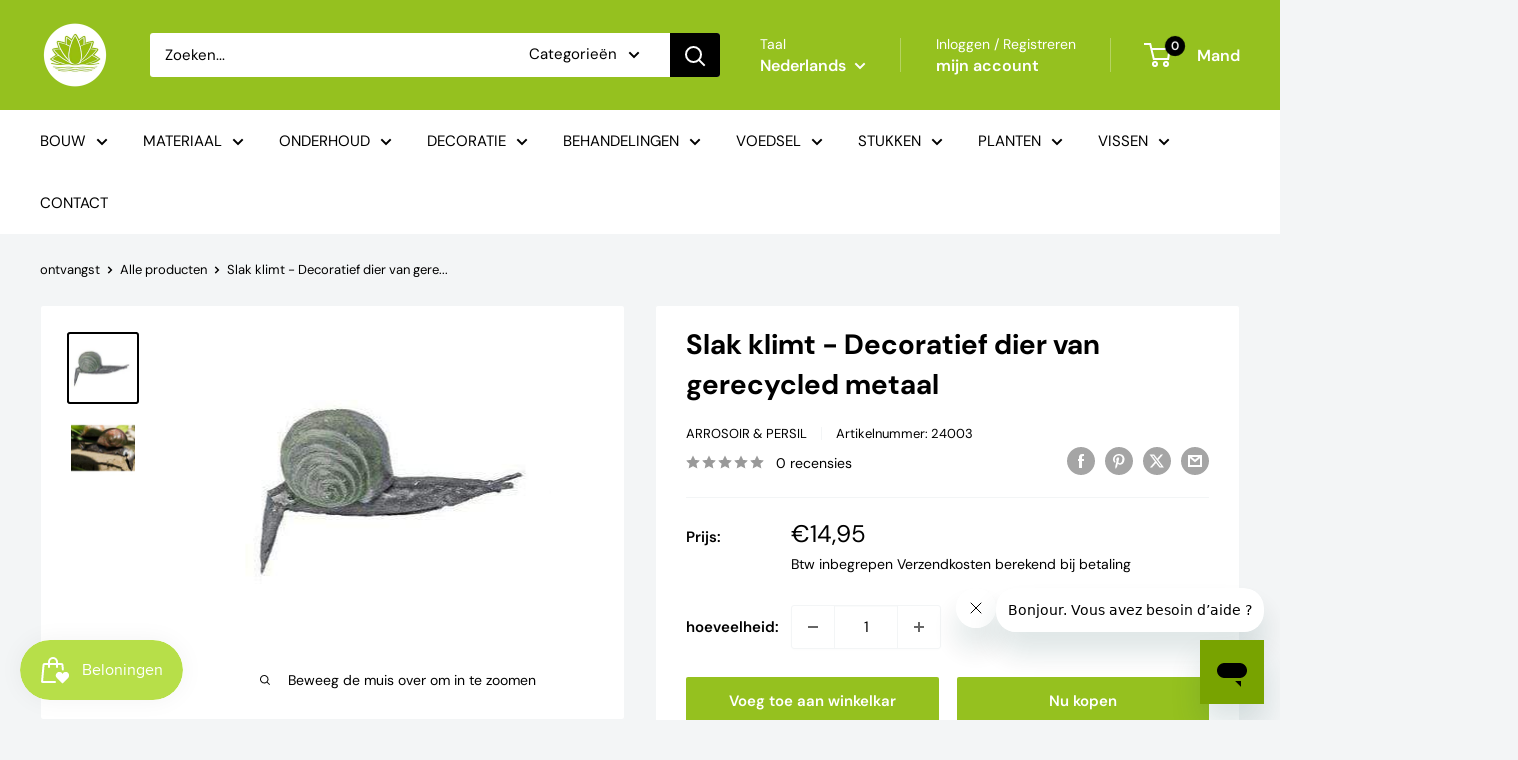

--- FILE ---
content_type: text/html; charset=utf-8
request_url: https://www.aquishop.com/nl/products/escargot-monte-animal-decoratif-en-metal-recycle
body_size: 79862
content:
<!doctype html>

<html class="no-js" lang="nl">
  <head>
    <meta charset="utf-8">
    <meta name="viewport" content="width=device-width, initial-scale=1.0, height=device-height, minimum-scale=1.0, maximum-scale=1.0">
    <meta name="theme-color" content="#000000">

    <title>Slak klimt - Decoratief dier van gerecycled metaal</title><meta name="description" content="De gieter- en peterseliedieren zijn getrouwe reproducties van soorten die we kunnen waarnemen in natuurlijke ruimtes of in tuinen. Deze objecten zijn altijd gemaakt van gerecycled metaal en vinden zowel binnen als buiten hun plaats. Afmetingen: 10 CM"><link rel="canonical" href="https://www.aquishop.com/nl/products/escargot-monte-animal-decoratif-en-metal-recycle"><link rel="shortcut icon" href="//www.aquishop.com/cdn/shop/files/VIGNETTE_2021_72aa824b-3871-44d6-937c-a6208a2bad1a_96x96.gif?v=1689763116" type="image/png"><link rel="preload" as="style" href="//www.aquishop.com/cdn/shop/t/5/assets/theme.css?v=72778978656914749561726003117">
    <link rel="preload" as="script" href="//www.aquishop.com/cdn/shop/t/5/assets/theme.js?v=143495748151844733611726003117">
    <link rel="preconnect" href="https://cdn.shopify.com">
    <link rel="preconnect" href="https://fonts.shopifycdn.com">
    <link rel="dns-prefetch" href="https://productreviews.shopifycdn.com">
    <link rel="dns-prefetch" href="https://ajax.googleapis.com">
    <link rel="dns-prefetch" href="https://maps.googleapis.com">
    <link rel="dns-prefetch" href="https://maps.gstatic.com">

    <meta property="og:type" content="product">
  <meta property="og:title" content="Slak klimt - Decoratief dier van gerecycled metaal"><meta property="og:image" content="http://www.aquishop.com/cdn/shop/products/arrosoir-persil-escargot-monte-animal-decoratif-en-metal-recycle-24003-29316967071857.jpg?v=1701512633">
    <meta property="og:image:secure_url" content="https://www.aquishop.com/cdn/shop/products/arrosoir-persil-escargot-monte-animal-decoratif-en-metal-recycle-24003-29316967071857.jpg?v=1701512633">
    <meta property="og:image:width" content="305">
    <meta property="og:image:height" content="305"><meta property="product:price:amount" content="14,95">
  <meta property="product:price:currency" content="EUR"><meta property="og:description" content="De gieter- en peterseliedieren zijn getrouwe reproducties van soorten die we kunnen waarnemen in natuurlijke ruimtes of in tuinen. Deze objecten zijn altijd gemaakt van gerecycled metaal en vinden zowel binnen als buiten hun plaats. Afmetingen: 10 CM"><meta property="og:url" content="https://www.aquishop.com/nl/products/escargot-monte-animal-decoratif-en-metal-recycle">
<meta property="og:site_name" content="Boutique Aquishop"><meta name="twitter:card" content="summary"><meta name="twitter:title" content="Slak klimt - Decoratief dier van gerecycled metaal">
  <meta name="twitter:description" content=" De gieter- en peterseliedieren zijn getrouwe reproducties van soorten die we kunnen waarnemen in natuurlijke ruimtes of in tuinen. Deze objecten zijn altijd gemaakt van gerecycled metaal en vinden zowel binnen als buiten hun plaats.



 Afmetingen: 10 CM





 ">
  <meta name="twitter:image" content="https://www.aquishop.com/cdn/shop/products/arrosoir-persil-escargot-monte-animal-decoratif-en-metal-recycle-24003-29316967071857_600x600_crop_center.jpg?v=1701512633">
    <link rel="preload" href="//www.aquishop.com/cdn/fonts/dm_sans/dmsans_n7.97e21d81502002291ea1de8aefb79170c6946ce5.woff2" as="font" type="font/woff2" crossorigin><link rel="preload" href="//www.aquishop.com/cdn/fonts/dm_sans/dmsans_n4.ec80bd4dd7e1a334c969c265873491ae56018d72.woff2" as="font" type="font/woff2" crossorigin><style>
  @font-face {
  font-family: "DM Sans";
  font-weight: 700;
  font-style: normal;
  font-display: swap;
  src: url("//www.aquishop.com/cdn/fonts/dm_sans/dmsans_n7.97e21d81502002291ea1de8aefb79170c6946ce5.woff2") format("woff2"),
       url("//www.aquishop.com/cdn/fonts/dm_sans/dmsans_n7.af5c214f5116410ca1d53a2090665620e78e2e1b.woff") format("woff");
}

  @font-face {
  font-family: "DM Sans";
  font-weight: 400;
  font-style: normal;
  font-display: swap;
  src: url("//www.aquishop.com/cdn/fonts/dm_sans/dmsans_n4.ec80bd4dd7e1a334c969c265873491ae56018d72.woff2") format("woff2"),
       url("//www.aquishop.com/cdn/fonts/dm_sans/dmsans_n4.87bdd914d8a61247b911147ae68e754d695c58a6.woff") format("woff");
}

@font-face {
  font-family: "DM Sans";
  font-weight: 600;
  font-style: normal;
  font-display: swap;
  src: url("//www.aquishop.com/cdn/fonts/dm_sans/dmsans_n6.70a2453ea926d613c6a2f89af05180d14b3a7c96.woff2") format("woff2"),
       url("//www.aquishop.com/cdn/fonts/dm_sans/dmsans_n6.355605667bef215872257574b57fc097044f7e20.woff") format("woff");
}

@font-face {
  font-family: "DM Sans";
  font-weight: 700;
  font-style: italic;
  font-display: swap;
  src: url("//www.aquishop.com/cdn/fonts/dm_sans/dmsans_i7.52b57f7d7342eb7255084623d98ab83fd96e7f9b.woff2") format("woff2"),
       url("//www.aquishop.com/cdn/fonts/dm_sans/dmsans_i7.d5e14ef18a1d4a8ce78a4187580b4eb1759c2eda.woff") format("woff");
}


  @font-face {
  font-family: "DM Sans";
  font-weight: 700;
  font-style: normal;
  font-display: swap;
  src: url("//www.aquishop.com/cdn/fonts/dm_sans/dmsans_n7.97e21d81502002291ea1de8aefb79170c6946ce5.woff2") format("woff2"),
       url("//www.aquishop.com/cdn/fonts/dm_sans/dmsans_n7.af5c214f5116410ca1d53a2090665620e78e2e1b.woff") format("woff");
}

  @font-face {
  font-family: "DM Sans";
  font-weight: 400;
  font-style: italic;
  font-display: swap;
  src: url("//www.aquishop.com/cdn/fonts/dm_sans/dmsans_i4.b8fe05e69ee95d5a53155c346957d8cbf5081c1a.woff2") format("woff2"),
       url("//www.aquishop.com/cdn/fonts/dm_sans/dmsans_i4.403fe28ee2ea63e142575c0aa47684d65f8c23a0.woff") format("woff");
}

  @font-face {
  font-family: "DM Sans";
  font-weight: 700;
  font-style: italic;
  font-display: swap;
  src: url("//www.aquishop.com/cdn/fonts/dm_sans/dmsans_i7.52b57f7d7342eb7255084623d98ab83fd96e7f9b.woff2") format("woff2"),
       url("//www.aquishop.com/cdn/fonts/dm_sans/dmsans_i7.d5e14ef18a1d4a8ce78a4187580b4eb1759c2eda.woff") format("woff");
}


  :root {
    --default-text-font-size : 15px;
    --base-text-font-size    : 15px;
    --heading-font-family    : "DM Sans", sans-serif;
    --heading-font-weight    : 700;
    --heading-font-style     : normal;
    --text-font-family       : "DM Sans", sans-serif;
    --text-font-weight       : 400;
    --text-font-style        : normal;
    --text-font-bolder-weight: 600;
    --text-link-decoration   : underline;

    --text-color               : #000000;
    --text-color-rgb           : 0, 0, 0;
    --heading-color            : #000000;
    --border-color             : #f3f5f6;
    --border-color-rgb         : 243, 245, 246;
    --form-border-color        : #e4e9eb;
    --accent-color             : #000000;
    --accent-color-rgb         : 0, 0, 0;
    --link-color               : #000000;
    --link-color-hover         : #000000;
    --background               : #f3f5f6;
    --secondary-background     : #ffffff;
    --secondary-background-rgb : 255, 255, 255;
    --accent-background        : rgba(0, 0, 0, 0.08);

    --input-background: #ffffff;

    --error-color       : #ff0000;
    --error-background  : rgba(255, 0, 0, 0.07);
    --success-color     : #00aa00;
    --success-background: rgba(0, 170, 0, 0.11);

    --primary-button-background      : #95c11f;
    --primary-button-background-rgb  : 149, 193, 31;
    --primary-button-text-color      : #ffffff;
    --secondary-button-background    : #95c11f;
    --secondary-button-background-rgb: 149, 193, 31;
    --secondary-button-text-color    : #ffffff;

    --header-background      : #95c11f;
    --header-text-color      : #ffffff;
    --header-light-text-color: #ffffff;
    --header-border-color    : rgba(255, 255, 255, 0.3);
    --header-accent-color    : #000000;

    --footer-background-color:    #f3f5f6;
    --footer-heading-text-color:  #95c11f;
    --footer-body-text-color:     #000000;
    --footer-body-text-color-rgb: 0, 0, 0;
    --footer-accent-color:        #000000;
    --footer-accent-color-rgb:    0, 0, 0;
    --footer-border:              1px solid var(--border-color);
    
    --flickity-arrow-color: #b9c4ca;--product-on-sale-accent           : #ee0000;
    --product-on-sale-accent-rgb       : 238, 0, 0;
    --product-on-sale-color            : #ffffff;
    --product-in-stock-color           : #008a00;
    --product-low-stock-color          : #ee0000;
    --product-sold-out-color           : #000000;
    --product-custom-label-1-background: #008a00;
    --product-custom-label-1-color     : #ffffff;
    --product-custom-label-2-background: #00a500;
    --product-custom-label-2-color     : #ffffff;
    --product-review-star-color        : #ffbd00;

    --mobile-container-gutter : 20px;
    --desktop-container-gutter: 40px;

    /* Shopify related variables */
    --payment-terms-background-color: #f3f5f6;
  }
</style>

<script>
  // IE11 does not have support for CSS variables, so we have to polyfill them
  if (!(((window || {}).CSS || {}).supports && window.CSS.supports('(--a: 0)'))) {
    const script = document.createElement('script');
    script.type = 'text/javascript';
    script.src = 'https://cdn.jsdelivr.net/npm/css-vars-ponyfill@2';
    script.onload = function() {
      cssVars({});
    };

    document.getElementsByTagName('head')[0].appendChild(script);
  }
</script>


    <script>window.performance && window.performance.mark && window.performance.mark('shopify.content_for_header.start');</script><meta name="google-site-verification" content="-caa4nhj-wEbC43kr3PT2PYELogWdcdqBMIvhfpFGK8">
<meta id="shopify-digital-wallet" name="shopify-digital-wallet" content="/73718104382/digital_wallets/dialog">
<meta name="shopify-checkout-api-token" content="7357d4973642ee9a24e9307cc24c4105">
<meta id="in-context-paypal-metadata" data-shop-id="73718104382" data-venmo-supported="false" data-environment="production" data-locale="nl_NL" data-paypal-v4="true" data-currency="EUR">
<link rel="alternate" hreflang="x-default" href="https://www.aquishop.com/products/escargot-monte-animal-decoratif-en-metal-recycle">
<link rel="alternate" hreflang="fr" href="https://www.aquishop.com/products/escargot-monte-animal-decoratif-en-metal-recycle">
<link rel="alternate" hreflang="nl" href="https://www.aquishop.com/nl/products/escargot-monte-animal-decoratif-en-metal-recycle">
<link rel="alternate" hreflang="en" href="https://www.aquishop.com/en/products/escargot-monte-animal-decoratif-en-metal-recycle">
<link rel="alternate" type="application/json+oembed" href="https://www.aquishop.com/nl/products/escargot-monte-animal-decoratif-en-metal-recycle.oembed">
<script async="async" src="/checkouts/internal/preloads.js?locale=nl-BE"></script>
<script id="apple-pay-shop-capabilities" type="application/json">{"shopId":73718104382,"countryCode":"BE","currencyCode":"EUR","merchantCapabilities":["supports3DS"],"merchantId":"gid:\/\/shopify\/Shop\/73718104382","merchantName":"Boutique Aquishop","requiredBillingContactFields":["postalAddress","email","phone"],"requiredShippingContactFields":["postalAddress","email","phone"],"shippingType":"shipping","supportedNetworks":["visa","maestro","masterCard","amex"],"total":{"type":"pending","label":"Boutique Aquishop","amount":"1.00"},"shopifyPaymentsEnabled":true,"supportsSubscriptions":true}</script>
<script id="shopify-features" type="application/json">{"accessToken":"7357d4973642ee9a24e9307cc24c4105","betas":["rich-media-storefront-analytics"],"domain":"www.aquishop.com","predictiveSearch":true,"shopId":73718104382,"locale":"nl"}</script>
<script>var Shopify = Shopify || {};
Shopify.shop = "boutique-aquishop.myshopify.com";
Shopify.locale = "nl";
Shopify.currency = {"active":"EUR","rate":"1.0"};
Shopify.country = "BE";
Shopify.theme = {"name":"UPDATE 10\/09 - V1 2024","id":171115020606,"schema_name":"Warehouse","schema_version":"6.1.0","theme_store_id":871,"role":"main"};
Shopify.theme.handle = "null";
Shopify.theme.style = {"id":null,"handle":null};
Shopify.cdnHost = "www.aquishop.com/cdn";
Shopify.routes = Shopify.routes || {};
Shopify.routes.root = "/nl/";</script>
<script type="module">!function(o){(o.Shopify=o.Shopify||{}).modules=!0}(window);</script>
<script>!function(o){function n(){var o=[];function n(){o.push(Array.prototype.slice.apply(arguments))}return n.q=o,n}var t=o.Shopify=o.Shopify||{};t.loadFeatures=n(),t.autoloadFeatures=n()}(window);</script>
<script id="shop-js-analytics" type="application/json">{"pageType":"product"}</script>
<script defer="defer" async type="module" src="//www.aquishop.com/cdn/shopifycloud/shop-js/modules/v2/client.init-shop-cart-sync_CwGft62q.nl.esm.js"></script>
<script defer="defer" async type="module" src="//www.aquishop.com/cdn/shopifycloud/shop-js/modules/v2/chunk.common_BAeYDmFP.esm.js"></script>
<script defer="defer" async type="module" src="//www.aquishop.com/cdn/shopifycloud/shop-js/modules/v2/chunk.modal_B9qqLDBC.esm.js"></script>
<script type="module">
  await import("//www.aquishop.com/cdn/shopifycloud/shop-js/modules/v2/client.init-shop-cart-sync_CwGft62q.nl.esm.js");
await import("//www.aquishop.com/cdn/shopifycloud/shop-js/modules/v2/chunk.common_BAeYDmFP.esm.js");
await import("//www.aquishop.com/cdn/shopifycloud/shop-js/modules/v2/chunk.modal_B9qqLDBC.esm.js");

  window.Shopify.SignInWithShop?.initShopCartSync?.({"fedCMEnabled":true,"windoidEnabled":true});

</script>
<script id="__st">var __st={"a":73718104382,"offset":3600,"reqid":"9ffd0deb-5a2c-4497-8d99-31fde4aca6d9-1769408934","pageurl":"www.aquishop.com\/nl\/products\/escargot-monte-animal-decoratif-en-metal-recycle","u":"291523a2b928","p":"product","rtyp":"product","rid":10690876571966};</script>
<script>window.ShopifyPaypalV4VisibilityTracking = true;</script>
<script id="captcha-bootstrap">!function(){'use strict';const t='contact',e='account',n='new_comment',o=[[t,t],['blogs',n],['comments',n],[t,'customer']],c=[[e,'customer_login'],[e,'guest_login'],[e,'recover_customer_password'],[e,'create_customer']],r=t=>t.map((([t,e])=>`form[action*='/${t}']:not([data-nocaptcha='true']) input[name='form_type'][value='${e}']`)).join(','),a=t=>()=>t?[...document.querySelectorAll(t)].map((t=>t.form)):[];function s(){const t=[...o],e=r(t);return a(e)}const i='password',u='form_key',d=['recaptcha-v3-token','g-recaptcha-response','h-captcha-response',i],f=()=>{try{return window.sessionStorage}catch{return}},m='__shopify_v',_=t=>t.elements[u];function p(t,e,n=!1){try{const o=window.sessionStorage,c=JSON.parse(o.getItem(e)),{data:r}=function(t){const{data:e,action:n}=t;return t[m]||n?{data:e,action:n}:{data:t,action:n}}(c);for(const[e,n]of Object.entries(r))t.elements[e]&&(t.elements[e].value=n);n&&o.removeItem(e)}catch(o){console.error('form repopulation failed',{error:o})}}const l='form_type',E='cptcha';function T(t){t.dataset[E]=!0}const w=window,h=w.document,L='Shopify',v='ce_forms',y='captcha';let A=!1;((t,e)=>{const n=(g='f06e6c50-85a8-45c8-87d0-21a2b65856fe',I='https://cdn.shopify.com/shopifycloud/storefront-forms-hcaptcha/ce_storefront_forms_captcha_hcaptcha.v1.5.2.iife.js',D={infoText:'Beschermd door hCaptcha',privacyText:'Privacy',termsText:'Voorwaarden'},(t,e,n)=>{const o=w[L][v],c=o.bindForm;if(c)return c(t,g,e,D).then(n);var r;o.q.push([[t,g,e,D],n]),r=I,A||(h.body.append(Object.assign(h.createElement('script'),{id:'captcha-provider',async:!0,src:r})),A=!0)});var g,I,D;w[L]=w[L]||{},w[L][v]=w[L][v]||{},w[L][v].q=[],w[L][y]=w[L][y]||{},w[L][y].protect=function(t,e){n(t,void 0,e),T(t)},Object.freeze(w[L][y]),function(t,e,n,w,h,L){const[v,y,A,g]=function(t,e,n){const i=e?o:[],u=t?c:[],d=[...i,...u],f=r(d),m=r(i),_=r(d.filter((([t,e])=>n.includes(e))));return[a(f),a(m),a(_),s()]}(w,h,L),I=t=>{const e=t.target;return e instanceof HTMLFormElement?e:e&&e.form},D=t=>v().includes(t);t.addEventListener('submit',(t=>{const e=I(t);if(!e)return;const n=D(e)&&!e.dataset.hcaptchaBound&&!e.dataset.recaptchaBound,o=_(e),c=g().includes(e)&&(!o||!o.value);(n||c)&&t.preventDefault(),c&&!n&&(function(t){try{if(!f())return;!function(t){const e=f();if(!e)return;const n=_(t);if(!n)return;const o=n.value;o&&e.removeItem(o)}(t);const e=Array.from(Array(32),(()=>Math.random().toString(36)[2])).join('');!function(t,e){_(t)||t.append(Object.assign(document.createElement('input'),{type:'hidden',name:u})),t.elements[u].value=e}(t,e),function(t,e){const n=f();if(!n)return;const o=[...t.querySelectorAll(`input[type='${i}']`)].map((({name:t})=>t)),c=[...d,...o],r={};for(const[a,s]of new FormData(t).entries())c.includes(a)||(r[a]=s);n.setItem(e,JSON.stringify({[m]:1,action:t.action,data:r}))}(t,e)}catch(e){console.error('failed to persist form',e)}}(e),e.submit())}));const S=(t,e)=>{t&&!t.dataset[E]&&(n(t,e.some((e=>e===t))),T(t))};for(const o of['focusin','change'])t.addEventListener(o,(t=>{const e=I(t);D(e)&&S(e,y())}));const B=e.get('form_key'),M=e.get(l),P=B&&M;t.addEventListener('DOMContentLoaded',(()=>{const t=y();if(P)for(const e of t)e.elements[l].value===M&&p(e,B);[...new Set([...A(),...v().filter((t=>'true'===t.dataset.shopifyCaptcha))])].forEach((e=>S(e,t)))}))}(h,new URLSearchParams(w.location.search),n,t,e,['guest_login'])})(!0,!0)}();</script>
<script integrity="sha256-4kQ18oKyAcykRKYeNunJcIwy7WH5gtpwJnB7kiuLZ1E=" data-source-attribution="shopify.loadfeatures" defer="defer" src="//www.aquishop.com/cdn/shopifycloud/storefront/assets/storefront/load_feature-a0a9edcb.js" crossorigin="anonymous"></script>
<script data-source-attribution="shopify.dynamic_checkout.dynamic.init">var Shopify=Shopify||{};Shopify.PaymentButton=Shopify.PaymentButton||{isStorefrontPortableWallets:!0,init:function(){window.Shopify.PaymentButton.init=function(){};var t=document.createElement("script");t.src="https://www.aquishop.com/cdn/shopifycloud/portable-wallets/latest/portable-wallets.nl.js",t.type="module",document.head.appendChild(t)}};
</script>
<script data-source-attribution="shopify.dynamic_checkout.buyer_consent">
  function portableWalletsHideBuyerConsent(e){var t=document.getElementById("shopify-buyer-consent"),n=document.getElementById("shopify-subscription-policy-button");t&&n&&(t.classList.add("hidden"),t.setAttribute("aria-hidden","true"),n.removeEventListener("click",e))}function portableWalletsShowBuyerConsent(e){var t=document.getElementById("shopify-buyer-consent"),n=document.getElementById("shopify-subscription-policy-button");t&&n&&(t.classList.remove("hidden"),t.removeAttribute("aria-hidden"),n.addEventListener("click",e))}window.Shopify?.PaymentButton&&(window.Shopify.PaymentButton.hideBuyerConsent=portableWalletsHideBuyerConsent,window.Shopify.PaymentButton.showBuyerConsent=portableWalletsShowBuyerConsent);
</script>
<script>
  function portableWalletsCleanup(e){e&&e.src&&console.error("Failed to load portable wallets script "+e.src);var t=document.querySelectorAll("shopify-accelerated-checkout .shopify-payment-button__skeleton, shopify-accelerated-checkout-cart .wallet-cart-button__skeleton"),e=document.getElementById("shopify-buyer-consent");for(let e=0;e<t.length;e++)t[e].remove();e&&e.remove()}function portableWalletsNotLoadedAsModule(e){e instanceof ErrorEvent&&"string"==typeof e.message&&e.message.includes("import.meta")&&"string"==typeof e.filename&&e.filename.includes("portable-wallets")&&(window.removeEventListener("error",portableWalletsNotLoadedAsModule),window.Shopify.PaymentButton.failedToLoad=e,"loading"===document.readyState?document.addEventListener("DOMContentLoaded",window.Shopify.PaymentButton.init):window.Shopify.PaymentButton.init())}window.addEventListener("error",portableWalletsNotLoadedAsModule);
</script>

<script type="module" src="https://www.aquishop.com/cdn/shopifycloud/portable-wallets/latest/portable-wallets.nl.js" onError="portableWalletsCleanup(this)" crossorigin="anonymous"></script>
<script nomodule>
  document.addEventListener("DOMContentLoaded", portableWalletsCleanup);
</script>

<script id='scb4127' type='text/javascript' async='' src='https://www.aquishop.com/cdn/shopifycloud/privacy-banner/storefront-banner.js'></script><link id="shopify-accelerated-checkout-styles" rel="stylesheet" media="screen" href="https://www.aquishop.com/cdn/shopifycloud/portable-wallets/latest/accelerated-checkout-backwards-compat.css" crossorigin="anonymous">
<style id="shopify-accelerated-checkout-cart">
        #shopify-buyer-consent {
  margin-top: 1em;
  display: inline-block;
  width: 100%;
}

#shopify-buyer-consent.hidden {
  display: none;
}

#shopify-subscription-policy-button {
  background: none;
  border: none;
  padding: 0;
  text-decoration: underline;
  font-size: inherit;
  cursor: pointer;
}

#shopify-subscription-policy-button::before {
  box-shadow: none;
}

      </style>

<script>window.performance && window.performance.mark && window.performance.mark('shopify.content_for_header.end');</script>

    <link rel="stylesheet" href="//www.aquishop.com/cdn/shop/t/5/assets/theme.css?v=72778978656914749561726003117">

    <script type="application/ld+json">{"@context":"http:\/\/schema.org\/","@id":"\/nl\/products\/escargot-monte-animal-decoratif-en-metal-recycle#product","@type":"Product","brand":{"@type":"Brand","name":"Arrosoir \u0026 Persil"},"category":"","description":" De gieter- en peterseliedieren zijn getrouwe reproducties van soorten die we kunnen waarnemen in natuurlijke ruimtes of in tuinen. Deze objecten zijn altijd gemaakt van gerecycled metaal en vinden zowel binnen als buiten hun plaats.\n\n\n\n Afmetingen: 10 CM\n\n\n\n\n\n ","image":"https:\/\/www.aquishop.com\/cdn\/shop\/products\/arrosoir-persil-escargot-monte-animal-decoratif-en-metal-recycle-24003-29316967071857.jpg?v=1701512633\u0026width=1920","name":"Slak klimt - Decoratief dier van gerecycled metaal","offers":{"@id":"\/nl\/products\/escargot-monte-animal-decoratif-en-metal-recycle?variant=48023852253502#offer","@type":"Offer","availability":"http:\/\/schema.org\/InStock","price":"14.95","priceCurrency":"EUR","url":"https:\/\/www.aquishop.com\/nl\/products\/escargot-monte-animal-decoratif-en-metal-recycle?variant=48023852253502"},"sku":"24003","url":"https:\/\/www.aquishop.com\/nl\/products\/escargot-monte-animal-decoratif-en-metal-recycle"}</script><script type="application/ld+json">
  {
    "@context": "https://schema.org",
    "@type": "BreadcrumbList",
    "itemListElement": [{
        "@type": "ListItem",
        "position": 1,
        "name": "ontvangst",
        "item": "https://www.aquishop.com"
      },{
            "@type": "ListItem",
            "position": 2,
            "name": "Slak klimt - Decoratief dier van gerecycled metaal",
            "item": "https://www.aquishop.com/nl/products/escargot-monte-animal-decoratif-en-metal-recycle"
          }]
  }
</script>

    <script>
      // This allows to expose several variables to the global scope, to be used in scripts
      window.theme = {
        pageType: "product",
        cartCount: 0,
        moneyFormat: "€{{amount_with_comma_separator}}",
        moneyWithCurrencyFormat: "€{{amount_with_comma_separator}} EUR",
        currencyCodeEnabled: false,
        showDiscount: true,
        discountMode: "saving",
        cartType: "drawer"
      };

      window.routes = {
        rootUrl: "\/nl",
        rootUrlWithoutSlash: "\/nl",
        cartUrl: "\/nl\/cart",
        cartAddUrl: "\/nl\/cart\/add",
        cartChangeUrl: "\/nl\/cart\/change",
        searchUrl: "\/nl\/search",
        productRecommendationsUrl: "\/nl\/recommendations\/products"
      };

      window.languages = {
        productRegularPrice: "Normale prijs",
        productSalePrice: "Korting",
        collectionOnSaleLabel: "Bespaar {{savings}}",
        productFormUnavailable: "Niet beschikbaar",
        productFormAddToCart: "Voeg toe aan winkelkar",
        productFormPreOrder: "Voorafgaande bestelling",
        productFormSoldOut: "Geen voorraad meer",
        productAdded: "Het product is aan uw winkelwagen toegevoegd",
        productAddedShort: "Toegevoegd!",
        shippingEstimatorNoResults: "Wij bezorgen niet op uw adres.",
        shippingEstimatorOneResult: "Er is een bezorgoptie beschikbaar:",
        shippingEstimatorMultipleResults: "Er zijn {{count}} bezorgopties beschikbaar:",
        shippingEstimatorErrors: "Er is een fout opgetreden :"
      };

      document.documentElement.className = document.documentElement.className.replace('no-js', 'js');
    </script><script src="//www.aquishop.com/cdn/shop/t/5/assets/theme.js?v=143495748151844733611726003117" defer></script>
    <script src="//www.aquishop.com/cdn/shop/t/5/assets/custom.js?v=102476495355921946141726003117" defer></script><script>
        (function () {
          window.onpageshow = function() {
            // We force re-freshing the cart content onpageshow, as most browsers will serve a cache copy when hitting the
            // back button, which cause staled data
            document.documentElement.dispatchEvent(new CustomEvent('cart:refresh', {
              bubbles: true,
              detail: {scrollToTop: false}
            }));
          };
        })();
      </script>

<!-- BEGIN app block: shopify://apps/also-bought/blocks/app-embed-block/b94b27b4-738d-4d92-9e60-43c22d1da3f2 --><script>
    window.codeblackbelt = window.codeblackbelt || {};
    window.codeblackbelt.shop = window.codeblackbelt.shop || 'boutique-aquishop.myshopify.com';
    
        window.codeblackbelt.productId = 10690876571966;</script><script src="//cdn.codeblackbelt.com/widgets/also-bought/main.min.js?version=2026012607+0100" async></script>
<!-- END app block --><!-- BEGIN app block: shopify://apps/judge-me-reviews/blocks/judgeme_core/61ccd3b1-a9f2-4160-9fe9-4fec8413e5d8 --><!-- Start of Judge.me Core -->






<link rel="dns-prefetch" href="https://cdnwidget.judge.me">
<link rel="dns-prefetch" href="https://cdn.judge.me">
<link rel="dns-prefetch" href="https://cdn1.judge.me">
<link rel="dns-prefetch" href="https://api.judge.me">

<script data-cfasync='false' class='jdgm-settings-script'>window.jdgmSettings={"pagination":5,"disable_web_reviews":false,"badge_no_review_text":"Aucun avis","badge_n_reviews_text":"{{ n }} avis","hide_badge_preview_if_no_reviews":true,"badge_hide_text":false,"enforce_center_preview_badge":false,"widget_title":"Avis Clients","widget_open_form_text":"Écrire un avis","widget_close_form_text":"Annuler l'avis","widget_refresh_page_text":"Actualiser la page","widget_summary_text":"Basé sur {{ number_of_reviews }} avis","widget_no_review_text":"Soyez le premier à écrire un avis","widget_name_field_text":"Nom d'affichage","widget_verified_name_field_text":"Nom vérifié (public)","widget_name_placeholder_text":"Nom d'affichage","widget_required_field_error_text":"Ce champ est obligatoire.","widget_email_field_text":"Adresse email","widget_verified_email_field_text":"Email vérifié (privé, ne peut pas être modifié)","widget_email_placeholder_text":"Votre adresse email","widget_email_field_error_text":"Veuillez entrer une adresse email valide.","widget_rating_field_text":"Évaluation","widget_review_title_field_text":"Titre de l'avis","widget_review_title_placeholder_text":"Donnez un titre à votre avis","widget_review_body_field_text":"Contenu de l'avis","widget_review_body_placeholder_text":"Commencez à écrire ici...","widget_pictures_field_text":"Photo/Vidéo (facultatif)","widget_submit_review_text":"Soumettre l'avis","widget_submit_verified_review_text":"Soumettre un avis vérifié","widget_submit_success_msg_with_auto_publish":"Merci ! Veuillez actualiser la page dans quelques instants pour voir votre avis. Vous pouvez supprimer ou modifier votre avis en vous connectant à \u003ca href='https://judge.me/login' target='_blank' rel='nofollow noopener'\u003eJudge.me\u003c/a\u003e","widget_submit_success_msg_no_auto_publish":"Merci ! Votre avis sera publié dès qu'il sera approuvé par l'administrateur de la boutique. Vous pouvez supprimer ou modifier votre avis en vous connectant à \u003ca href='https://judge.me/login' target='_blank' rel='nofollow noopener'\u003eJudge.me\u003c/a\u003e","widget_show_default_reviews_out_of_total_text":"Affichage de {{ n_reviews_shown }} sur {{ n_reviews }} avis.","widget_show_all_link_text":"Tout afficher","widget_show_less_link_text":"Afficher moins","widget_author_said_text":"{{ reviewer_name }} a dit :","widget_days_text":"il y a {{ n }} jour/jours","widget_weeks_text":"il y a {{ n }} semaine/semaines","widget_months_text":"il y a {{ n }} mois","widget_years_text":"il y a {{ n }} an/ans","widget_yesterday_text":"Hier","widget_today_text":"Aujourd'hui","widget_replied_text":"\u003e\u003e {{ shop_name }} a répondu :","widget_read_more_text":"Lire plus","widget_reviewer_name_as_initial":"","widget_rating_filter_color":"#fbcd0a","widget_rating_filter_see_all_text":"Voir tous les avis","widget_sorting_most_recent_text":"Plus récents","widget_sorting_highest_rating_text":"Meilleures notes","widget_sorting_lowest_rating_text":"Notes les plus basses","widget_sorting_with_pictures_text":"Uniquement les photos","widget_sorting_most_helpful_text":"Plus utiles","widget_open_question_form_text":"Poser une question","widget_reviews_subtab_text":"Avis","widget_questions_subtab_text":"Questions","widget_question_label_text":"Question","widget_answer_label_text":"Réponse","widget_question_placeholder_text":"Écrivez votre question ici","widget_submit_question_text":"Soumettre la question","widget_question_submit_success_text":"Merci pour votre question ! Nous vous notifierons dès qu'elle aura une réponse.","verified_badge_text":"Vérifié","verified_badge_bg_color":"","verified_badge_text_color":"","verified_badge_placement":"left-of-reviewer-name","widget_review_max_height":"","widget_hide_border":false,"widget_social_share":false,"widget_thumb":false,"widget_review_location_show":false,"widget_location_format":"","all_reviews_include_out_of_store_products":true,"all_reviews_out_of_store_text":"(hors boutique)","all_reviews_pagination":100,"all_reviews_product_name_prefix_text":"à propos de","enable_review_pictures":true,"enable_question_anwser":false,"widget_theme":"default","review_date_format":"mm/dd/yyyy","default_sort_method":"most-recent","widget_product_reviews_subtab_text":"Avis Produits","widget_shop_reviews_subtab_text":"Avis Boutique","widget_other_products_reviews_text":"Avis pour d'autres produits","widget_store_reviews_subtab_text":"Avis de la boutique","widget_no_store_reviews_text":"Cette boutique n'a pas encore reçu d'avis","widget_web_restriction_product_reviews_text":"Ce produit n'a pas encore reçu d'avis","widget_no_items_text":"Aucun élément trouvé","widget_show_more_text":"Afficher plus","widget_write_a_store_review_text":"Écrire un avis sur la boutique","widget_other_languages_heading":"Avis dans d'autres langues","widget_translate_review_text":"Traduire l'avis en {{ language }}","widget_translating_review_text":"Traduction en cours...","widget_show_original_translation_text":"Afficher l'original ({{ language }})","widget_translate_review_failed_text":"Impossible de traduire cet avis.","widget_translate_review_retry_text":"Réessayer","widget_translate_review_try_again_later_text":"Réessayez plus tard","show_product_url_for_grouped_product":false,"widget_sorting_pictures_first_text":"Photos en premier","show_pictures_on_all_rev_page_mobile":false,"show_pictures_on_all_rev_page_desktop":false,"floating_tab_hide_mobile_install_preference":false,"floating_tab_button_name":"★ Avis","floating_tab_title":"Laissons nos clients parler pour nous","floating_tab_button_color":"","floating_tab_button_background_color":"","floating_tab_url":"","floating_tab_url_enabled":false,"floating_tab_tab_style":"text","all_reviews_text_badge_text":"Les clients nous notent {{ shop.metafields.judgeme.all_reviews_rating | round: 1 }}/5 basé sur {{ shop.metafields.judgeme.all_reviews_count }} avis.","all_reviews_text_badge_text_branded_style":"{{ shop.metafields.judgeme.all_reviews_rating | round: 1 }} sur 5 étoiles basé sur {{ shop.metafields.judgeme.all_reviews_count }} avis","is_all_reviews_text_badge_a_link":false,"show_stars_for_all_reviews_text_badge":false,"all_reviews_text_badge_url":"","all_reviews_text_style":"branded","all_reviews_text_color_style":"judgeme_brand_color","all_reviews_text_color":"#108474","all_reviews_text_show_jm_brand":true,"featured_carousel_show_header":true,"featured_carousel_title":"Laissons nos clients parler pour nous","testimonials_carousel_title":"Les clients nous disent","videos_carousel_title":"Histoire de clients réels","cards_carousel_title":"Les clients nous disent","featured_carousel_count_text":"sur {{ n }} avis","featured_carousel_add_link_to_all_reviews_page":false,"featured_carousel_url":"","featured_carousel_show_images":true,"featured_carousel_autoslide_interval":5,"featured_carousel_arrows_on_the_sides":false,"featured_carousel_height":250,"featured_carousel_width":80,"featured_carousel_image_size":0,"featured_carousel_image_height":250,"featured_carousel_arrow_color":"#eeeeee","verified_count_badge_style":"branded","verified_count_badge_orientation":"horizontal","verified_count_badge_color_style":"judgeme_brand_color","verified_count_badge_color":"#108474","is_verified_count_badge_a_link":false,"verified_count_badge_url":"","verified_count_badge_show_jm_brand":true,"widget_rating_preset_default":5,"widget_first_sub_tab":"product-reviews","widget_show_histogram":true,"widget_histogram_use_custom_color":false,"widget_pagination_use_custom_color":false,"widget_star_use_custom_color":false,"widget_verified_badge_use_custom_color":false,"widget_write_review_use_custom_color":false,"picture_reminder_submit_button":"Upload Pictures","enable_review_videos":false,"mute_video_by_default":false,"widget_sorting_videos_first_text":"Vidéos en premier","widget_review_pending_text":"En attente","featured_carousel_items_for_large_screen":3,"social_share_options_order":"Facebook,Twitter","remove_microdata_snippet":true,"disable_json_ld":false,"enable_json_ld_products":false,"preview_badge_show_question_text":false,"preview_badge_no_question_text":"Aucune question","preview_badge_n_question_text":"{{ number_of_questions }} question/questions","qa_badge_show_icon":false,"qa_badge_position":"same-row","remove_judgeme_branding":false,"widget_add_search_bar":false,"widget_search_bar_placeholder":"Recherche","widget_sorting_verified_only_text":"Vérifiés uniquement","featured_carousel_theme":"default","featured_carousel_show_rating":true,"featured_carousel_show_title":true,"featured_carousel_show_body":true,"featured_carousel_show_date":false,"featured_carousel_show_reviewer":true,"featured_carousel_show_product":false,"featured_carousel_header_background_color":"#108474","featured_carousel_header_text_color":"#ffffff","featured_carousel_name_product_separator":"reviewed","featured_carousel_full_star_background":"#108474","featured_carousel_empty_star_background":"#dadada","featured_carousel_vertical_theme_background":"#f9fafb","featured_carousel_verified_badge_enable":true,"featured_carousel_verified_badge_color":"#108474","featured_carousel_border_style":"round","featured_carousel_review_line_length_limit":3,"featured_carousel_more_reviews_button_text":"Lire plus d'avis","featured_carousel_view_product_button_text":"Voir le produit","all_reviews_page_load_reviews_on":"scroll","all_reviews_page_load_more_text":"Charger plus d'avis","disable_fb_tab_reviews":false,"enable_ajax_cdn_cache":false,"widget_advanced_speed_features":5,"widget_public_name_text":"affiché publiquement comme","default_reviewer_name":"John Smith","default_reviewer_name_has_non_latin":true,"widget_reviewer_anonymous":"Anonyme","medals_widget_title":"Médailles d'avis Judge.me","medals_widget_background_color":"#f9fafb","medals_widget_position":"footer_all_pages","medals_widget_border_color":"#f9fafb","medals_widget_verified_text_position":"left","medals_widget_use_monochromatic_version":false,"medals_widget_elements_color":"#108474","show_reviewer_avatar":true,"widget_invalid_yt_video_url_error_text":"Pas une URL de vidéo YouTube","widget_max_length_field_error_text":"Veuillez ne pas dépasser {0} caractères.","widget_show_country_flag":false,"widget_show_collected_via_shop_app":true,"widget_verified_by_shop_badge_style":"light","widget_verified_by_shop_text":"Vérifié par la boutique","widget_show_photo_gallery":false,"widget_load_with_code_splitting":true,"widget_ugc_install_preference":false,"widget_ugc_title":"Fait par nous, partagé par vous","widget_ugc_subtitle":"Taguez-nous pour voir votre photo mise en avant sur notre page","widget_ugc_arrows_color":"#ffffff","widget_ugc_primary_button_text":"Acheter maintenant","widget_ugc_primary_button_background_color":"#108474","widget_ugc_primary_button_text_color":"#ffffff","widget_ugc_primary_button_border_width":"0","widget_ugc_primary_button_border_style":"none","widget_ugc_primary_button_border_color":"#108474","widget_ugc_primary_button_border_radius":"25","widget_ugc_secondary_button_text":"Charger plus","widget_ugc_secondary_button_background_color":"#ffffff","widget_ugc_secondary_button_text_color":"#108474","widget_ugc_secondary_button_border_width":"2","widget_ugc_secondary_button_border_style":"solid","widget_ugc_secondary_button_border_color":"#108474","widget_ugc_secondary_button_border_radius":"25","widget_ugc_reviews_button_text":"Voir les avis","widget_ugc_reviews_button_background_color":"#ffffff","widget_ugc_reviews_button_text_color":"#108474","widget_ugc_reviews_button_border_width":"2","widget_ugc_reviews_button_border_style":"solid","widget_ugc_reviews_button_border_color":"#108474","widget_ugc_reviews_button_border_radius":"25","widget_ugc_reviews_button_link_to":"judgeme-reviews-page","widget_ugc_show_post_date":true,"widget_ugc_max_width":"800","widget_rating_metafield_value_type":true,"widget_primary_color":"#97be0f","widget_enable_secondary_color":false,"widget_secondary_color":"#edf5f5","widget_summary_average_rating_text":"{{ average_rating }} sur 5","widget_media_grid_title":"Photos \u0026 vidéos clients","widget_media_grid_see_more_text":"Voir plus","widget_round_style":false,"widget_show_product_medals":true,"widget_verified_by_judgeme_text":"Vérifié par Judge.me","widget_show_store_medals":true,"widget_verified_by_judgeme_text_in_store_medals":"Vérifié par Judge.me","widget_media_field_exceed_quantity_message":"Désolé, nous ne pouvons accepter que {{ max_media }} pour un avis.","widget_media_field_exceed_limit_message":"{{ file_name }} est trop volumineux, veuillez sélectionner un {{ media_type }} de moins de {{ size_limit }}MB.","widget_review_submitted_text":"Avis soumis !","widget_question_submitted_text":"Question soumise !","widget_close_form_text_question":"Annuler","widget_write_your_answer_here_text":"Écrivez votre réponse ici","widget_enabled_branded_link":true,"widget_show_collected_by_judgeme":true,"widget_reviewer_name_color":"","widget_write_review_text_color":"","widget_write_review_bg_color":"","widget_collected_by_judgeme_text":"collecté par Judge.me","widget_pagination_type":"standard","widget_load_more_text":"Charger plus","widget_load_more_color":"#108474","widget_full_review_text":"Avis complet","widget_read_more_reviews_text":"Lire plus d'avis","widget_read_questions_text":"Lire les questions","widget_questions_and_answers_text":"Questions \u0026 Réponses","widget_verified_by_text":"Vérifié par","widget_verified_text":"Vérifié","widget_number_of_reviews_text":"{{ number_of_reviews }} avis","widget_back_button_text":"Retour","widget_next_button_text":"Suivant","widget_custom_forms_filter_button":"Filtres","custom_forms_style":"horizontal","widget_show_review_information":false,"how_reviews_are_collected":"Comment les avis sont-ils collectés ?","widget_show_review_keywords":false,"widget_gdpr_statement":"Comment nous utilisons vos données : Nous vous contacterons uniquement à propos de l'avis que vous avez laissé, et seulement si nécessaire. En soumettant votre avis, vous acceptez les \u003ca href='https://judge.me/terms' target='_blank' rel='nofollow noopener'\u003econditions\u003c/a\u003e, la \u003ca href='https://judge.me/privacy' target='_blank' rel='nofollow noopener'\u003epolitique de confidentialité\u003c/a\u003e et les \u003ca href='https://judge.me/content-policy' target='_blank' rel='nofollow noopener'\u003epolitiques de contenu\u003c/a\u003e de Judge.me.","widget_multilingual_sorting_enabled":false,"widget_translate_review_content_enabled":false,"widget_translate_review_content_method":"manual","popup_widget_review_selection":"automatically_with_pictures","popup_widget_round_border_style":true,"popup_widget_show_title":true,"popup_widget_show_body":true,"popup_widget_show_reviewer":false,"popup_widget_show_product":true,"popup_widget_show_pictures":true,"popup_widget_use_review_picture":true,"popup_widget_show_on_home_page":true,"popup_widget_show_on_product_page":true,"popup_widget_show_on_collection_page":true,"popup_widget_show_on_cart_page":true,"popup_widget_position":"bottom_left","popup_widget_first_review_delay":5,"popup_widget_duration":5,"popup_widget_interval":5,"popup_widget_review_count":5,"popup_widget_hide_on_mobile":true,"review_snippet_widget_round_border_style":true,"review_snippet_widget_card_color":"#FFFFFF","review_snippet_widget_slider_arrows_background_color":"#FFFFFF","review_snippet_widget_slider_arrows_color":"#000000","review_snippet_widget_star_color":"#108474","show_product_variant":false,"all_reviews_product_variant_label_text":"Variante : ","widget_show_verified_branding":true,"widget_ai_summary_title":"Les clients disent","widget_ai_summary_disclaimer":"Résumé des avis généré par IA basé sur les avis clients récents","widget_show_ai_summary":false,"widget_show_ai_summary_bg":false,"widget_show_review_title_input":true,"redirect_reviewers_invited_via_email":"review_widget","request_store_review_after_product_review":false,"request_review_other_products_in_order":false,"review_form_color_scheme":"default","review_form_corner_style":"square","review_form_star_color":{},"review_form_text_color":"#333333","review_form_background_color":"#ffffff","review_form_field_background_color":"#fafafa","review_form_button_color":{},"review_form_button_text_color":"#ffffff","review_form_modal_overlay_color":"#000000","review_content_screen_title_text":"Comment évalueriez-vous ce produit ?","review_content_introduction_text":"Nous serions ravis que vous partagiez un peu votre expérience.","store_review_form_title_text":"Comment évalueriez-vous cette boutique ?","store_review_form_introduction_text":"Nous serions ravis que vous partagiez un peu votre expérience.","show_review_guidance_text":true,"one_star_review_guidance_text":"Mauvais","five_star_review_guidance_text":"Excellent","customer_information_screen_title_text":"À propos de vous","customer_information_introduction_text":"Veuillez nous en dire plus sur vous.","custom_questions_screen_title_text":"Votre expérience en détail","custom_questions_introduction_text":"Voici quelques questions pour nous aider à mieux comprendre votre expérience.","review_submitted_screen_title_text":"Merci pour votre avis !","review_submitted_screen_thank_you_text":"Nous le traitons et il apparaîtra bientôt dans la boutique.","review_submitted_screen_email_verification_text":"Veuillez confirmer votre email en cliquant sur le lien que nous venons de vous envoyer. Cela nous aide à maintenir des avis authentiques.","review_submitted_request_store_review_text":"Aimeriez-vous partager votre expérience d'achat avec nous ?","review_submitted_review_other_products_text":"Aimeriez-vous évaluer ces produits ?","store_review_screen_title_text":"Voulez-vous partager votre expérience de shopping avec nous ?","store_review_introduction_text":"Nous apprécions votre retour d'expérience et nous l'utilisons pour nous améliorer. Veuillez partager vos pensées ou suggestions.","reviewer_media_screen_title_picture_text":"Partager une photo","reviewer_media_introduction_picture_text":"Téléchargez une photo pour étayer votre avis.","reviewer_media_screen_title_video_text":"Partager une vidéo","reviewer_media_introduction_video_text":"Téléchargez une vidéo pour étayer votre avis.","reviewer_media_screen_title_picture_or_video_text":"Partager une photo ou une vidéo","reviewer_media_introduction_picture_or_video_text":"Téléchargez une photo ou une vidéo pour étayer votre avis.","reviewer_media_youtube_url_text":"Collez votre URL Youtube ici","advanced_settings_next_step_button_text":"Suivant","advanced_settings_close_review_button_text":"Fermer","modal_write_review_flow":false,"write_review_flow_required_text":"Obligatoire","write_review_flow_privacy_message_text":"Nous respectons votre vie privée.","write_review_flow_anonymous_text":"Avis anonyme","write_review_flow_visibility_text":"Ne sera pas visible pour les autres clients.","write_review_flow_multiple_selection_help_text":"Sélectionnez autant que vous le souhaitez","write_review_flow_single_selection_help_text":"Sélectionnez une option","write_review_flow_required_field_error_text":"Ce champ est obligatoire","write_review_flow_invalid_email_error_text":"Veuillez saisir une adresse email valide","write_review_flow_max_length_error_text":"Max. {{ max_length }} caractères.","write_review_flow_media_upload_text":"\u003cb\u003eCliquez pour télécharger\u003c/b\u003e ou glissez-déposez","write_review_flow_gdpr_statement":"Nous vous contacterons uniquement au sujet de votre avis si nécessaire. En soumettant votre avis, vous acceptez nos \u003ca href='https://judge.me/terms' target='_blank' rel='nofollow noopener'\u003econditions d'utilisation\u003c/a\u003e et notre \u003ca href='https://judge.me/privacy' target='_blank' rel='nofollow noopener'\u003epolitique de confidentialité\u003c/a\u003e.","rating_only_reviews_enabled":false,"show_negative_reviews_help_screen":false,"new_review_flow_help_screen_rating_threshold":3,"negative_review_resolution_screen_title_text":"Dites-nous plus","negative_review_resolution_text":"Votre expérience est importante pour nous. S'il y a eu des problèmes avec votre achat, nous sommes là pour vous aider. N'hésitez pas à nous contacter, nous aimerions avoir l'opportunité de corriger les choses.","negative_review_resolution_button_text":"Contactez-nous","negative_review_resolution_proceed_with_review_text":"Laisser un avis","negative_review_resolution_subject":"Problème avec l'achat de {{ shop_name }}.{{ order_name }}","preview_badge_collection_page_install_status":false,"widget_review_custom_css":"","preview_badge_custom_css":"","preview_badge_stars_count":"5-stars","featured_carousel_custom_css":"","floating_tab_custom_css":"","all_reviews_widget_custom_css":"","medals_widget_custom_css":"","verified_badge_custom_css":"","all_reviews_text_custom_css":"","transparency_badges_collected_via_store_invite":false,"transparency_badges_from_another_provider":false,"transparency_badges_collected_from_store_visitor":false,"transparency_badges_collected_by_verified_review_provider":false,"transparency_badges_earned_reward":false,"transparency_badges_collected_via_store_invite_text":"Avis collecté via l'invitation du magasin","transparency_badges_from_another_provider_text":"Avis collecté d'un autre fournisseur","transparency_badges_collected_from_store_visitor_text":"Avis collecté d'un visiteur du magasin","transparency_badges_written_in_google_text":"Avis écrit sur Google","transparency_badges_written_in_etsy_text":"Avis écrit sur Etsy","transparency_badges_written_in_shop_app_text":"Avis écrit sur Shop App","transparency_badges_earned_reward_text":"Avis a gagné une récompense pour une commande future","product_review_widget_per_page":10,"widget_store_review_label_text":"Avis de la boutique","checkout_comment_extension_title_on_product_page":"Customer Comments","checkout_comment_extension_num_latest_comment_show":5,"checkout_comment_extension_format":"name_and_timestamp","checkout_comment_customer_name":"last_initial","checkout_comment_comment_notification":true,"preview_badge_collection_page_install_preference":false,"preview_badge_home_page_install_preference":false,"preview_badge_product_page_install_preference":false,"review_widget_install_preference":"","review_carousel_install_preference":false,"floating_reviews_tab_install_preference":"none","verified_reviews_count_badge_install_preference":false,"all_reviews_text_install_preference":false,"review_widget_best_location":false,"judgeme_medals_install_preference":false,"review_widget_revamp_enabled":false,"review_widget_qna_enabled":false,"review_widget_header_theme":"minimal","review_widget_widget_title_enabled":true,"review_widget_header_text_size":"medium","review_widget_header_text_weight":"regular","review_widget_average_rating_style":"compact","review_widget_bar_chart_enabled":true,"review_widget_bar_chart_type":"numbers","review_widget_bar_chart_style":"standard","review_widget_expanded_media_gallery_enabled":false,"review_widget_reviews_section_theme":"standard","review_widget_image_style":"thumbnails","review_widget_review_image_ratio":"square","review_widget_stars_size":"medium","review_widget_verified_badge":"standard_text","review_widget_review_title_text_size":"medium","review_widget_review_text_size":"medium","review_widget_review_text_length":"medium","review_widget_number_of_columns_desktop":3,"review_widget_carousel_transition_speed":5,"review_widget_custom_questions_answers_display":"always","review_widget_button_text_color":"#FFFFFF","review_widget_text_color":"#000000","review_widget_lighter_text_color":"#7B7B7B","review_widget_corner_styling":"soft","review_widget_review_word_singular":"avis","review_widget_review_word_plural":"avis","review_widget_voting_label":"Utile?","review_widget_shop_reply_label":"Réponse de {{ shop_name }} :","review_widget_filters_title":"Filtres","qna_widget_question_word_singular":"Question","qna_widget_question_word_plural":"Questions","qna_widget_answer_reply_label":"Réponse de {{ answerer_name }} :","qna_content_screen_title_text":"Poser une question sur ce produit","qna_widget_question_required_field_error_text":"Veuillez entrer votre question.","qna_widget_flow_gdpr_statement":"Nous vous contacterons uniquement au sujet de votre question si nécessaire. En soumettant votre question, vous acceptez nos \u003ca href='https://judge.me/terms' target='_blank' rel='nofollow noopener'\u003econditions d'utilisation\u003c/a\u003e et notre \u003ca href='https://judge.me/privacy' target='_blank' rel='nofollow noopener'\u003epolitique de confidentialité\u003c/a\u003e.","qna_widget_question_submitted_text":"Merci pour votre question !","qna_widget_close_form_text_question":"Fermer","qna_widget_question_submit_success_text":"Nous vous enverrons un email lorsque nous répondrons à votre question.","all_reviews_widget_v2025_enabled":false,"all_reviews_widget_v2025_header_theme":"default","all_reviews_widget_v2025_widget_title_enabled":true,"all_reviews_widget_v2025_header_text_size":"medium","all_reviews_widget_v2025_header_text_weight":"regular","all_reviews_widget_v2025_average_rating_style":"compact","all_reviews_widget_v2025_bar_chart_enabled":true,"all_reviews_widget_v2025_bar_chart_type":"numbers","all_reviews_widget_v2025_bar_chart_style":"standard","all_reviews_widget_v2025_expanded_media_gallery_enabled":false,"all_reviews_widget_v2025_show_store_medals":true,"all_reviews_widget_v2025_show_photo_gallery":true,"all_reviews_widget_v2025_show_review_keywords":false,"all_reviews_widget_v2025_show_ai_summary":false,"all_reviews_widget_v2025_show_ai_summary_bg":false,"all_reviews_widget_v2025_add_search_bar":false,"all_reviews_widget_v2025_default_sort_method":"most-recent","all_reviews_widget_v2025_reviews_per_page":10,"all_reviews_widget_v2025_reviews_section_theme":"default","all_reviews_widget_v2025_image_style":"thumbnails","all_reviews_widget_v2025_review_image_ratio":"square","all_reviews_widget_v2025_stars_size":"medium","all_reviews_widget_v2025_verified_badge":"bold_badge","all_reviews_widget_v2025_review_title_text_size":"medium","all_reviews_widget_v2025_review_text_size":"medium","all_reviews_widget_v2025_review_text_length":"medium","all_reviews_widget_v2025_number_of_columns_desktop":3,"all_reviews_widget_v2025_carousel_transition_speed":5,"all_reviews_widget_v2025_custom_questions_answers_display":"always","all_reviews_widget_v2025_show_product_variant":false,"all_reviews_widget_v2025_show_reviewer_avatar":true,"all_reviews_widget_v2025_reviewer_name_as_initial":"","all_reviews_widget_v2025_review_location_show":false,"all_reviews_widget_v2025_location_format":"","all_reviews_widget_v2025_show_country_flag":false,"all_reviews_widget_v2025_verified_by_shop_badge_style":"light","all_reviews_widget_v2025_social_share":false,"all_reviews_widget_v2025_social_share_options_order":"Facebook,Twitter,LinkedIn,Pinterest","all_reviews_widget_v2025_pagination_type":"standard","all_reviews_widget_v2025_button_text_color":"#FFFFFF","all_reviews_widget_v2025_text_color":"#000000","all_reviews_widget_v2025_lighter_text_color":"#7B7B7B","all_reviews_widget_v2025_corner_styling":"soft","all_reviews_widget_v2025_title":"Avis clients","all_reviews_widget_v2025_ai_summary_title":"Les clients disent à propos de cette boutique","all_reviews_widget_v2025_no_review_text":"Soyez le premier à écrire un avis","platform":"shopify","branding_url":"https://app.judge.me/reviews/stores/www.aquishop.com","branding_text":"Propulsé par Judge.me","locale":"en","reply_name":"Boutique Aquishop","widget_version":"3.0","footer":true,"autopublish":true,"review_dates":true,"enable_custom_form":false,"shop_use_review_site":true,"shop_locale":"fr","enable_multi_locales_translations":false,"show_review_title_input":true,"review_verification_email_status":"always","can_be_branded":false,"reply_name_text":"Boutique Aquishop"};</script> <style class='jdgm-settings-style'>﻿.jdgm-xx{left:0}:root{--jdgm-primary-color: #97be0f;--jdgm-secondary-color: rgba(151,190,15,0.1);--jdgm-star-color: #97be0f;--jdgm-write-review-text-color: white;--jdgm-write-review-bg-color: #97be0f;--jdgm-paginate-color: #97be0f;--jdgm-border-radius: 0;--jdgm-reviewer-name-color: #97be0f}.jdgm-histogram__bar-content{background-color:#97be0f}.jdgm-rev[data-verified-buyer=true] .jdgm-rev__icon.jdgm-rev__icon:after,.jdgm-rev__buyer-badge.jdgm-rev__buyer-badge{color:white;background-color:#97be0f}.jdgm-review-widget--small .jdgm-gallery.jdgm-gallery .jdgm-gallery__thumbnail-link:nth-child(8) .jdgm-gallery__thumbnail-wrapper.jdgm-gallery__thumbnail-wrapper:before{content:"Voir plus"}@media only screen and (min-width: 768px){.jdgm-gallery.jdgm-gallery .jdgm-gallery__thumbnail-link:nth-child(8) .jdgm-gallery__thumbnail-wrapper.jdgm-gallery__thumbnail-wrapper:before{content:"Voir plus"}}.jdgm-prev-badge[data-average-rating='0.00']{display:none !important}.jdgm-author-all-initials{display:none !important}.jdgm-author-last-initial{display:none !important}.jdgm-rev-widg__title{visibility:hidden}.jdgm-rev-widg__summary-text{visibility:hidden}.jdgm-prev-badge__text{visibility:hidden}.jdgm-rev__prod-link-prefix:before{content:'à propos de'}.jdgm-rev__variant-label:before{content:'Variante : '}.jdgm-rev__out-of-store-text:before{content:'(hors boutique)'}@media only screen and (min-width: 768px){.jdgm-rev__pics .jdgm-rev_all-rev-page-picture-separator,.jdgm-rev__pics .jdgm-rev__product-picture{display:none}}@media only screen and (max-width: 768px){.jdgm-rev__pics .jdgm-rev_all-rev-page-picture-separator,.jdgm-rev__pics .jdgm-rev__product-picture{display:none}}.jdgm-preview-badge[data-template="product"]{display:none !important}.jdgm-preview-badge[data-template="collection"]{display:none !important}.jdgm-preview-badge[data-template="index"]{display:none !important}.jdgm-review-widget[data-from-snippet="true"]{display:none !important}.jdgm-verified-count-badget[data-from-snippet="true"]{display:none !important}.jdgm-carousel-wrapper[data-from-snippet="true"]{display:none !important}.jdgm-all-reviews-text[data-from-snippet="true"]{display:none !important}.jdgm-medals-section[data-from-snippet="true"]{display:none !important}.jdgm-ugc-media-wrapper[data-from-snippet="true"]{display:none !important}.jdgm-rev__transparency-badge[data-badge-type="review_collected_via_store_invitation"]{display:none !important}.jdgm-rev__transparency-badge[data-badge-type="review_collected_from_another_provider"]{display:none !important}.jdgm-rev__transparency-badge[data-badge-type="review_collected_from_store_visitor"]{display:none !important}.jdgm-rev__transparency-badge[data-badge-type="review_written_in_etsy"]{display:none !important}.jdgm-rev__transparency-badge[data-badge-type="review_written_in_google_business"]{display:none !important}.jdgm-rev__transparency-badge[data-badge-type="review_written_in_shop_app"]{display:none !important}.jdgm-rev__transparency-badge[data-badge-type="review_earned_for_future_purchase"]{display:none !important}.jdgm-review-snippet-widget .jdgm-rev-snippet-widget__cards-container .jdgm-rev-snippet-card{border-radius:8px;background:#fff}.jdgm-review-snippet-widget .jdgm-rev-snippet-widget__cards-container .jdgm-rev-snippet-card__rev-rating .jdgm-star{color:#108474}.jdgm-review-snippet-widget .jdgm-rev-snippet-widget__prev-btn,.jdgm-review-snippet-widget .jdgm-rev-snippet-widget__next-btn{border-radius:50%;background:#fff}.jdgm-review-snippet-widget .jdgm-rev-snippet-widget__prev-btn>svg,.jdgm-review-snippet-widget .jdgm-rev-snippet-widget__next-btn>svg{fill:#000}.jdgm-full-rev-modal.rev-snippet-widget .jm-mfp-container .jm-mfp-content,.jdgm-full-rev-modal.rev-snippet-widget .jm-mfp-container .jdgm-full-rev__icon,.jdgm-full-rev-modal.rev-snippet-widget .jm-mfp-container .jdgm-full-rev__pic-img,.jdgm-full-rev-modal.rev-snippet-widget .jm-mfp-container .jdgm-full-rev__reply{border-radius:8px}.jdgm-full-rev-modal.rev-snippet-widget .jm-mfp-container .jdgm-full-rev[data-verified-buyer="true"] .jdgm-full-rev__icon::after{border-radius:8px}.jdgm-full-rev-modal.rev-snippet-widget .jm-mfp-container .jdgm-full-rev .jdgm-rev__buyer-badge{border-radius:calc( 8px / 2 )}.jdgm-full-rev-modal.rev-snippet-widget .jm-mfp-container .jdgm-full-rev .jdgm-full-rev__replier::before{content:'Boutique Aquishop'}.jdgm-full-rev-modal.rev-snippet-widget .jm-mfp-container .jdgm-full-rev .jdgm-full-rev__product-button{border-radius:calc( 8px * 6 )}
</style> <style class='jdgm-settings-style'></style>

  
  
  
  <style class='jdgm-miracle-styles'>
  @-webkit-keyframes jdgm-spin{0%{-webkit-transform:rotate(0deg);-ms-transform:rotate(0deg);transform:rotate(0deg)}100%{-webkit-transform:rotate(359deg);-ms-transform:rotate(359deg);transform:rotate(359deg)}}@keyframes jdgm-spin{0%{-webkit-transform:rotate(0deg);-ms-transform:rotate(0deg);transform:rotate(0deg)}100%{-webkit-transform:rotate(359deg);-ms-transform:rotate(359deg);transform:rotate(359deg)}}@font-face{font-family:'JudgemeStar';src:url("[data-uri]") format("woff");font-weight:normal;font-style:normal}.jdgm-star{font-family:'JudgemeStar';display:inline !important;text-decoration:none !important;padding:0 4px 0 0 !important;margin:0 !important;font-weight:bold;opacity:1;-webkit-font-smoothing:antialiased;-moz-osx-font-smoothing:grayscale}.jdgm-star:hover{opacity:1}.jdgm-star:last-of-type{padding:0 !important}.jdgm-star.jdgm--on:before{content:"\e000"}.jdgm-star.jdgm--off:before{content:"\e001"}.jdgm-star.jdgm--half:before{content:"\e002"}.jdgm-widget *{margin:0;line-height:1.4;-webkit-box-sizing:border-box;-moz-box-sizing:border-box;box-sizing:border-box;-webkit-overflow-scrolling:touch}.jdgm-hidden{display:none !important;visibility:hidden !important}.jdgm-temp-hidden{display:none}.jdgm-spinner{width:40px;height:40px;margin:auto;border-radius:50%;border-top:2px solid #eee;border-right:2px solid #eee;border-bottom:2px solid #eee;border-left:2px solid #ccc;-webkit-animation:jdgm-spin 0.8s infinite linear;animation:jdgm-spin 0.8s infinite linear}.jdgm-prev-badge{display:block !important}

</style>


  
  
   


<script data-cfasync='false' class='jdgm-script'>
!function(e){window.jdgm=window.jdgm||{},jdgm.CDN_HOST="https://cdnwidget.judge.me/",jdgm.CDN_HOST_ALT="https://cdn2.judge.me/cdn/widget_frontend/",jdgm.API_HOST="https://api.judge.me/",jdgm.CDN_BASE_URL="https://cdn.shopify.com/extensions/019beb2a-7cf9-7238-9765-11a892117c03/judgeme-extensions-316/assets/",
jdgm.docReady=function(d){(e.attachEvent?"complete"===e.readyState:"loading"!==e.readyState)?
setTimeout(d,0):e.addEventListener("DOMContentLoaded",d)},jdgm.loadCSS=function(d,t,o,a){
!o&&jdgm.loadCSS.requestedUrls.indexOf(d)>=0||(jdgm.loadCSS.requestedUrls.push(d),
(a=e.createElement("link")).rel="stylesheet",a.class="jdgm-stylesheet",a.media="nope!",
a.href=d,a.onload=function(){this.media="all",t&&setTimeout(t)},e.body.appendChild(a))},
jdgm.loadCSS.requestedUrls=[],jdgm.loadJS=function(e,d){var t=new XMLHttpRequest;
t.onreadystatechange=function(){4===t.readyState&&(Function(t.response)(),d&&d(t.response))},
t.open("GET",e),t.onerror=function(){if(e.indexOf(jdgm.CDN_HOST)===0&&jdgm.CDN_HOST_ALT!==jdgm.CDN_HOST){var f=e.replace(jdgm.CDN_HOST,jdgm.CDN_HOST_ALT);jdgm.loadJS(f,d)}},t.send()},jdgm.docReady((function(){(window.jdgmLoadCSS||e.querySelectorAll(
".jdgm-widget, .jdgm-all-reviews-page").length>0)&&(jdgmSettings.widget_load_with_code_splitting?
parseFloat(jdgmSettings.widget_version)>=3?jdgm.loadCSS(jdgm.CDN_HOST+"widget_v3/base.css"):
jdgm.loadCSS(jdgm.CDN_HOST+"widget/base.css"):jdgm.loadCSS(jdgm.CDN_HOST+"shopify_v2.css"),
jdgm.loadJS(jdgm.CDN_HOST+"loa"+"der.js"))}))}(document);
</script>
<noscript><link rel="stylesheet" type="text/css" media="all" href="https://cdnwidget.judge.me/shopify_v2.css"></noscript>

<!-- BEGIN app snippet: theme_fix_tags --><script>
  (function() {
    var jdgmThemeFixes = null;
    if (!jdgmThemeFixes) return;
    var thisThemeFix = jdgmThemeFixes[Shopify.theme.id];
    if (!thisThemeFix) return;

    if (thisThemeFix.html) {
      document.addEventListener("DOMContentLoaded", function() {
        var htmlDiv = document.createElement('div');
        htmlDiv.classList.add('jdgm-theme-fix-html');
        htmlDiv.innerHTML = thisThemeFix.html;
        document.body.append(htmlDiv);
      });
    };

    if (thisThemeFix.css) {
      var styleTag = document.createElement('style');
      styleTag.classList.add('jdgm-theme-fix-style');
      styleTag.innerHTML = thisThemeFix.css;
      document.head.append(styleTag);
    };

    if (thisThemeFix.js) {
      var scriptTag = document.createElement('script');
      scriptTag.classList.add('jdgm-theme-fix-script');
      scriptTag.innerHTML = thisThemeFix.js;
      document.head.append(scriptTag);
    };
  })();
</script>
<!-- END app snippet -->
<!-- End of Judge.me Core -->



<!-- END app block --><!-- BEGIN app block: shopify://apps/pagefly-page-builder/blocks/app-embed/83e179f7-59a0-4589-8c66-c0dddf959200 -->

<!-- BEGIN app snippet: pagefly-cro-ab-testing-main -->







<script>
  ;(function () {
    const url = new URL(window.location)
    const viewParam = url.searchParams.get('view')
    if (viewParam && viewParam.includes('variant-pf-')) {
      url.searchParams.set('pf_v', viewParam)
      url.searchParams.delete('view')
      window.history.replaceState({}, '', url)
    }
  })()
</script>



<script type='module'>
  
  window.PAGEFLY_CRO = window.PAGEFLY_CRO || {}

  window.PAGEFLY_CRO['data_debug'] = {
    original_template_suffix: "all_products",
    allow_ab_test: false,
    ab_test_start_time: 0,
    ab_test_end_time: 0,
    today_date_time: 1769408934000,
  }
  window.PAGEFLY_CRO['GA4'] = { enabled: false}
</script>

<!-- END app snippet -->








  <script src='https://cdn.shopify.com/extensions/019bf883-1122-7445-9dca-5d60e681c2c8/pagefly-page-builder-216/assets/pagefly-helper.js' defer='defer'></script>

  <script src='https://cdn.shopify.com/extensions/019bf883-1122-7445-9dca-5d60e681c2c8/pagefly-page-builder-216/assets/pagefly-general-helper.js' defer='defer'></script>

  <script src='https://cdn.shopify.com/extensions/019bf883-1122-7445-9dca-5d60e681c2c8/pagefly-page-builder-216/assets/pagefly-snap-slider.js' defer='defer'></script>

  <script src='https://cdn.shopify.com/extensions/019bf883-1122-7445-9dca-5d60e681c2c8/pagefly-page-builder-216/assets/pagefly-slideshow-v3.js' defer='defer'></script>

  <script src='https://cdn.shopify.com/extensions/019bf883-1122-7445-9dca-5d60e681c2c8/pagefly-page-builder-216/assets/pagefly-slideshow-v4.js' defer='defer'></script>

  <script src='https://cdn.shopify.com/extensions/019bf883-1122-7445-9dca-5d60e681c2c8/pagefly-page-builder-216/assets/pagefly-glider.js' defer='defer'></script>

  <script src='https://cdn.shopify.com/extensions/019bf883-1122-7445-9dca-5d60e681c2c8/pagefly-page-builder-216/assets/pagefly-slideshow-v1-v2.js' defer='defer'></script>

  <script src='https://cdn.shopify.com/extensions/019bf883-1122-7445-9dca-5d60e681c2c8/pagefly-page-builder-216/assets/pagefly-product-media.js' defer='defer'></script>

  <script src='https://cdn.shopify.com/extensions/019bf883-1122-7445-9dca-5d60e681c2c8/pagefly-page-builder-216/assets/pagefly-product.js' defer='defer'></script>


<script id='pagefly-helper-data' type='application/json'>
  {
    "page_optimization": {
      "assets_prefetching": false
    },
    "elements_asset_mapper": {
      "Accordion": "https://cdn.shopify.com/extensions/019bf883-1122-7445-9dca-5d60e681c2c8/pagefly-page-builder-216/assets/pagefly-accordion.js",
      "Accordion3": "https://cdn.shopify.com/extensions/019bf883-1122-7445-9dca-5d60e681c2c8/pagefly-page-builder-216/assets/pagefly-accordion3.js",
      "CountDown": "https://cdn.shopify.com/extensions/019bf883-1122-7445-9dca-5d60e681c2c8/pagefly-page-builder-216/assets/pagefly-countdown.js",
      "GMap1": "https://cdn.shopify.com/extensions/019bf883-1122-7445-9dca-5d60e681c2c8/pagefly-page-builder-216/assets/pagefly-gmap.js",
      "GMap2": "https://cdn.shopify.com/extensions/019bf883-1122-7445-9dca-5d60e681c2c8/pagefly-page-builder-216/assets/pagefly-gmap.js",
      "GMapBasicV2": "https://cdn.shopify.com/extensions/019bf883-1122-7445-9dca-5d60e681c2c8/pagefly-page-builder-216/assets/pagefly-gmap.js",
      "GMapAdvancedV2": "https://cdn.shopify.com/extensions/019bf883-1122-7445-9dca-5d60e681c2c8/pagefly-page-builder-216/assets/pagefly-gmap.js",
      "HTML.Video": "https://cdn.shopify.com/extensions/019bf883-1122-7445-9dca-5d60e681c2c8/pagefly-page-builder-216/assets/pagefly-htmlvideo.js",
      "HTML.Video2": "https://cdn.shopify.com/extensions/019bf883-1122-7445-9dca-5d60e681c2c8/pagefly-page-builder-216/assets/pagefly-htmlvideo2.js",
      "HTML.Video3": "https://cdn.shopify.com/extensions/019bf883-1122-7445-9dca-5d60e681c2c8/pagefly-page-builder-216/assets/pagefly-htmlvideo2.js",
      "BackgroundVideo": "https://cdn.shopify.com/extensions/019bf883-1122-7445-9dca-5d60e681c2c8/pagefly-page-builder-216/assets/pagefly-htmlvideo2.js",
      "Instagram": "https://cdn.shopify.com/extensions/019bf883-1122-7445-9dca-5d60e681c2c8/pagefly-page-builder-216/assets/pagefly-instagram.js",
      "Instagram2": "https://cdn.shopify.com/extensions/019bf883-1122-7445-9dca-5d60e681c2c8/pagefly-page-builder-216/assets/pagefly-instagram.js",
      "Insta3": "https://cdn.shopify.com/extensions/019bf883-1122-7445-9dca-5d60e681c2c8/pagefly-page-builder-216/assets/pagefly-instagram3.js",
      "Tabs": "https://cdn.shopify.com/extensions/019bf883-1122-7445-9dca-5d60e681c2c8/pagefly-page-builder-216/assets/pagefly-tab.js",
      "Tabs3": "https://cdn.shopify.com/extensions/019bf883-1122-7445-9dca-5d60e681c2c8/pagefly-page-builder-216/assets/pagefly-tab3.js",
      "ProductBox": "https://cdn.shopify.com/extensions/019bf883-1122-7445-9dca-5d60e681c2c8/pagefly-page-builder-216/assets/pagefly-cart.js",
      "FBPageBox2": "https://cdn.shopify.com/extensions/019bf883-1122-7445-9dca-5d60e681c2c8/pagefly-page-builder-216/assets/pagefly-facebook.js",
      "FBLikeButton2": "https://cdn.shopify.com/extensions/019bf883-1122-7445-9dca-5d60e681c2c8/pagefly-page-builder-216/assets/pagefly-facebook.js",
      "TwitterFeed2": "https://cdn.shopify.com/extensions/019bf883-1122-7445-9dca-5d60e681c2c8/pagefly-page-builder-216/assets/pagefly-twitter.js",
      "Paragraph4": "https://cdn.shopify.com/extensions/019bf883-1122-7445-9dca-5d60e681c2c8/pagefly-page-builder-216/assets/pagefly-paragraph4.js",

      "AliReviews": "https://cdn.shopify.com/extensions/019bf883-1122-7445-9dca-5d60e681c2c8/pagefly-page-builder-216/assets/pagefly-3rd-elements.js",
      "BackInStock": "https://cdn.shopify.com/extensions/019bf883-1122-7445-9dca-5d60e681c2c8/pagefly-page-builder-216/assets/pagefly-3rd-elements.js",
      "GloboBackInStock": "https://cdn.shopify.com/extensions/019bf883-1122-7445-9dca-5d60e681c2c8/pagefly-page-builder-216/assets/pagefly-3rd-elements.js",
      "GrowaveWishlist": "https://cdn.shopify.com/extensions/019bf883-1122-7445-9dca-5d60e681c2c8/pagefly-page-builder-216/assets/pagefly-3rd-elements.js",
      "InfiniteOptionsShopPad": "https://cdn.shopify.com/extensions/019bf883-1122-7445-9dca-5d60e681c2c8/pagefly-page-builder-216/assets/pagefly-3rd-elements.js",
      "InkybayProductPersonalizer": "https://cdn.shopify.com/extensions/019bf883-1122-7445-9dca-5d60e681c2c8/pagefly-page-builder-216/assets/pagefly-3rd-elements.js",
      "LimeSpot": "https://cdn.shopify.com/extensions/019bf883-1122-7445-9dca-5d60e681c2c8/pagefly-page-builder-216/assets/pagefly-3rd-elements.js",
      "Loox": "https://cdn.shopify.com/extensions/019bf883-1122-7445-9dca-5d60e681c2c8/pagefly-page-builder-216/assets/pagefly-3rd-elements.js",
      "Opinew": "https://cdn.shopify.com/extensions/019bf883-1122-7445-9dca-5d60e681c2c8/pagefly-page-builder-216/assets/pagefly-3rd-elements.js",
      "Powr": "https://cdn.shopify.com/extensions/019bf883-1122-7445-9dca-5d60e681c2c8/pagefly-page-builder-216/assets/pagefly-3rd-elements.js",
      "ProductReviews": "https://cdn.shopify.com/extensions/019bf883-1122-7445-9dca-5d60e681c2c8/pagefly-page-builder-216/assets/pagefly-3rd-elements.js",
      "PushOwl": "https://cdn.shopify.com/extensions/019bf883-1122-7445-9dca-5d60e681c2c8/pagefly-page-builder-216/assets/pagefly-3rd-elements.js",
      "ReCharge": "https://cdn.shopify.com/extensions/019bf883-1122-7445-9dca-5d60e681c2c8/pagefly-page-builder-216/assets/pagefly-3rd-elements.js",
      "Rivyo": "https://cdn.shopify.com/extensions/019bf883-1122-7445-9dca-5d60e681c2c8/pagefly-page-builder-216/assets/pagefly-3rd-elements.js",
      "TrackingMore": "https://cdn.shopify.com/extensions/019bf883-1122-7445-9dca-5d60e681c2c8/pagefly-page-builder-216/assets/pagefly-3rd-elements.js",
      "Vitals": "https://cdn.shopify.com/extensions/019bf883-1122-7445-9dca-5d60e681c2c8/pagefly-page-builder-216/assets/pagefly-3rd-elements.js",
      "Wiser": "https://cdn.shopify.com/extensions/019bf883-1122-7445-9dca-5d60e681c2c8/pagefly-page-builder-216/assets/pagefly-3rd-elements.js"
    },
    "custom_elements_mapper": {
      "pf-click-action-element": "https://cdn.shopify.com/extensions/019bf883-1122-7445-9dca-5d60e681c2c8/pagefly-page-builder-216/assets/pagefly-click-action-element.js",
      "pf-dialog-element": "https://cdn.shopify.com/extensions/019bf883-1122-7445-9dca-5d60e681c2c8/pagefly-page-builder-216/assets/pagefly-dialog-element.js"
    }
  }
</script>


<!-- END app block --><script src="https://cdn.shopify.com/extensions/019beb2a-7cf9-7238-9765-11a892117c03/judgeme-extensions-316/assets/loader.js" type="text/javascript" defer="defer"></script>
<script src="https://cdn.shopify.com/extensions/019bec76-bf04-75b3-9131-34827afe520d/smile-io-275/assets/smile-loader.js" type="text/javascript" defer="defer"></script>
<link href="https://monorail-edge.shopifysvc.com" rel="dns-prefetch">
<script>(function(){if ("sendBeacon" in navigator && "performance" in window) {try {var session_token_from_headers = performance.getEntriesByType('navigation')[0].serverTiming.find(x => x.name == '_s').description;} catch {var session_token_from_headers = undefined;}var session_cookie_matches = document.cookie.match(/_shopify_s=([^;]*)/);var session_token_from_cookie = session_cookie_matches && session_cookie_matches.length === 2 ? session_cookie_matches[1] : "";var session_token = session_token_from_headers || session_token_from_cookie || "";function handle_abandonment_event(e) {var entries = performance.getEntries().filter(function(entry) {return /monorail-edge.shopifysvc.com/.test(entry.name);});if (!window.abandonment_tracked && entries.length === 0) {window.abandonment_tracked = true;var currentMs = Date.now();var navigation_start = performance.timing.navigationStart;var payload = {shop_id: 73718104382,url: window.location.href,navigation_start,duration: currentMs - navigation_start,session_token,page_type: "product"};window.navigator.sendBeacon("https://monorail-edge.shopifysvc.com/v1/produce", JSON.stringify({schema_id: "online_store_buyer_site_abandonment/1.1",payload: payload,metadata: {event_created_at_ms: currentMs,event_sent_at_ms: currentMs}}));}}window.addEventListener('pagehide', handle_abandonment_event);}}());</script>
<script id="web-pixels-manager-setup">(function e(e,d,r,n,o){if(void 0===o&&(o={}),!Boolean(null===(a=null===(i=window.Shopify)||void 0===i?void 0:i.analytics)||void 0===a?void 0:a.replayQueue)){var i,a;window.Shopify=window.Shopify||{};var t=window.Shopify;t.analytics=t.analytics||{};var s=t.analytics;s.replayQueue=[],s.publish=function(e,d,r){return s.replayQueue.push([e,d,r]),!0};try{self.performance.mark("wpm:start")}catch(e){}var l=function(){var e={modern:/Edge?\/(1{2}[4-9]|1[2-9]\d|[2-9]\d{2}|\d{4,})\.\d+(\.\d+|)|Firefox\/(1{2}[4-9]|1[2-9]\d|[2-9]\d{2}|\d{4,})\.\d+(\.\d+|)|Chrom(ium|e)\/(9{2}|\d{3,})\.\d+(\.\d+|)|(Maci|X1{2}).+ Version\/(15\.\d+|(1[6-9]|[2-9]\d|\d{3,})\.\d+)([,.]\d+|)( \(\w+\)|)( Mobile\/\w+|) Safari\/|Chrome.+OPR\/(9{2}|\d{3,})\.\d+\.\d+|(CPU[ +]OS|iPhone[ +]OS|CPU[ +]iPhone|CPU IPhone OS|CPU iPad OS)[ +]+(15[._]\d+|(1[6-9]|[2-9]\d|\d{3,})[._]\d+)([._]\d+|)|Android:?[ /-](13[3-9]|1[4-9]\d|[2-9]\d{2}|\d{4,})(\.\d+|)(\.\d+|)|Android.+Firefox\/(13[5-9]|1[4-9]\d|[2-9]\d{2}|\d{4,})\.\d+(\.\d+|)|Android.+Chrom(ium|e)\/(13[3-9]|1[4-9]\d|[2-9]\d{2}|\d{4,})\.\d+(\.\d+|)|SamsungBrowser\/([2-9]\d|\d{3,})\.\d+/,legacy:/Edge?\/(1[6-9]|[2-9]\d|\d{3,})\.\d+(\.\d+|)|Firefox\/(5[4-9]|[6-9]\d|\d{3,})\.\d+(\.\d+|)|Chrom(ium|e)\/(5[1-9]|[6-9]\d|\d{3,})\.\d+(\.\d+|)([\d.]+$|.*Safari\/(?![\d.]+ Edge\/[\d.]+$))|(Maci|X1{2}).+ Version\/(10\.\d+|(1[1-9]|[2-9]\d|\d{3,})\.\d+)([,.]\d+|)( \(\w+\)|)( Mobile\/\w+|) Safari\/|Chrome.+OPR\/(3[89]|[4-9]\d|\d{3,})\.\d+\.\d+|(CPU[ +]OS|iPhone[ +]OS|CPU[ +]iPhone|CPU IPhone OS|CPU iPad OS)[ +]+(10[._]\d+|(1[1-9]|[2-9]\d|\d{3,})[._]\d+)([._]\d+|)|Android:?[ /-](13[3-9]|1[4-9]\d|[2-9]\d{2}|\d{4,})(\.\d+|)(\.\d+|)|Mobile Safari.+OPR\/([89]\d|\d{3,})\.\d+\.\d+|Android.+Firefox\/(13[5-9]|1[4-9]\d|[2-9]\d{2}|\d{4,})\.\d+(\.\d+|)|Android.+Chrom(ium|e)\/(13[3-9]|1[4-9]\d|[2-9]\d{2}|\d{4,})\.\d+(\.\d+|)|Android.+(UC? ?Browser|UCWEB|U3)[ /]?(15\.([5-9]|\d{2,})|(1[6-9]|[2-9]\d|\d{3,})\.\d+)\.\d+|SamsungBrowser\/(5\.\d+|([6-9]|\d{2,})\.\d+)|Android.+MQ{2}Browser\/(14(\.(9|\d{2,})|)|(1[5-9]|[2-9]\d|\d{3,})(\.\d+|))(\.\d+|)|K[Aa][Ii]OS\/(3\.\d+|([4-9]|\d{2,})\.\d+)(\.\d+|)/},d=e.modern,r=e.legacy,n=navigator.userAgent;return n.match(d)?"modern":n.match(r)?"legacy":"unknown"}(),u="modern"===l?"modern":"legacy",c=(null!=n?n:{modern:"",legacy:""})[u],f=function(e){return[e.baseUrl,"/wpm","/b",e.hashVersion,"modern"===e.buildTarget?"m":"l",".js"].join("")}({baseUrl:d,hashVersion:r,buildTarget:u}),m=function(e){var d=e.version,r=e.bundleTarget,n=e.surface,o=e.pageUrl,i=e.monorailEndpoint;return{emit:function(e){var a=e.status,t=e.errorMsg,s=(new Date).getTime(),l=JSON.stringify({metadata:{event_sent_at_ms:s},events:[{schema_id:"web_pixels_manager_load/3.1",payload:{version:d,bundle_target:r,page_url:o,status:a,surface:n,error_msg:t},metadata:{event_created_at_ms:s}}]});if(!i)return console&&console.warn&&console.warn("[Web Pixels Manager] No Monorail endpoint provided, skipping logging."),!1;try{return self.navigator.sendBeacon.bind(self.navigator)(i,l)}catch(e){}var u=new XMLHttpRequest;try{return u.open("POST",i,!0),u.setRequestHeader("Content-Type","text/plain"),u.send(l),!0}catch(e){return console&&console.warn&&console.warn("[Web Pixels Manager] Got an unhandled error while logging to Monorail."),!1}}}}({version:r,bundleTarget:l,surface:e.surface,pageUrl:self.location.href,monorailEndpoint:e.monorailEndpoint});try{o.browserTarget=l,function(e){var d=e.src,r=e.async,n=void 0===r||r,o=e.onload,i=e.onerror,a=e.sri,t=e.scriptDataAttributes,s=void 0===t?{}:t,l=document.createElement("script"),u=document.querySelector("head"),c=document.querySelector("body");if(l.async=n,l.src=d,a&&(l.integrity=a,l.crossOrigin="anonymous"),s)for(var f in s)if(Object.prototype.hasOwnProperty.call(s,f))try{l.dataset[f]=s[f]}catch(e){}if(o&&l.addEventListener("load",o),i&&l.addEventListener("error",i),u)u.appendChild(l);else{if(!c)throw new Error("Did not find a head or body element to append the script");c.appendChild(l)}}({src:f,async:!0,onload:function(){if(!function(){var e,d;return Boolean(null===(d=null===(e=window.Shopify)||void 0===e?void 0:e.analytics)||void 0===d?void 0:d.initialized)}()){var d=window.webPixelsManager.init(e)||void 0;if(d){var r=window.Shopify.analytics;r.replayQueue.forEach((function(e){var r=e[0],n=e[1],o=e[2];d.publishCustomEvent(r,n,o)})),r.replayQueue=[],r.publish=d.publishCustomEvent,r.visitor=d.visitor,r.initialized=!0}}},onerror:function(){return m.emit({status:"failed",errorMsg:"".concat(f," has failed to load")})},sri:function(e){var d=/^sha384-[A-Za-z0-9+/=]+$/;return"string"==typeof e&&d.test(e)}(c)?c:"",scriptDataAttributes:o}),m.emit({status:"loading"})}catch(e){m.emit({status:"failed",errorMsg:(null==e?void 0:e.message)||"Unknown error"})}}})({shopId: 73718104382,storefrontBaseUrl: "https://www.aquishop.com",extensionsBaseUrl: "https://extensions.shopifycdn.com/cdn/shopifycloud/web-pixels-manager",monorailEndpoint: "https://monorail-edge.shopifysvc.com/unstable/produce_batch",surface: "storefront-renderer",enabledBetaFlags: ["2dca8a86"],webPixelsConfigList: [{"id":"2154332545","configuration":"{\"accountID\":\"boutique-aquishop\"}","eventPayloadVersion":"v1","runtimeContext":"STRICT","scriptVersion":"5503eca56790d6863e31590c8c364ee3","type":"APP","apiClientId":12388204545,"privacyPurposes":["ANALYTICS","MARKETING","SALE_OF_DATA"],"dataSharingAdjustments":{"protectedCustomerApprovalScopes":["read_customer_email","read_customer_name","read_customer_personal_data","read_customer_phone"]}},{"id":"1908638081","configuration":"{\"storeIdentity\":\"boutique-aquishop.myshopify.com\",\"baseURL\":\"https:\\\/\\\/api.printful.com\\\/shopify-pixels\"}","eventPayloadVersion":"v1","runtimeContext":"STRICT","scriptVersion":"74f275712857ab41bea9d998dcb2f9da","type":"APP","apiClientId":156624,"privacyPurposes":["ANALYTICS","MARKETING","SALE_OF_DATA"],"dataSharingAdjustments":{"protectedCustomerApprovalScopes":["read_customer_address","read_customer_email","read_customer_name","read_customer_personal_data","read_customer_phone"]}},{"id":"1746731393","configuration":"{\"webPixelName\":\"Judge.me\"}","eventPayloadVersion":"v1","runtimeContext":"STRICT","scriptVersion":"34ad157958823915625854214640f0bf","type":"APP","apiClientId":683015,"privacyPurposes":["ANALYTICS"],"dataSharingAdjustments":{"protectedCustomerApprovalScopes":["read_customer_email","read_customer_name","read_customer_personal_data","read_customer_phone"]}},{"id":"1665171841","configuration":"{\"subdomain\": \"boutique-aquishop\"}","eventPayloadVersion":"v1","runtimeContext":"STRICT","scriptVersion":"69e1bed23f1568abe06fb9d113379033","type":"APP","apiClientId":1615517,"privacyPurposes":["ANALYTICS","MARKETING","SALE_OF_DATA"],"dataSharingAdjustments":{"protectedCustomerApprovalScopes":["read_customer_address","read_customer_email","read_customer_name","read_customer_personal_data","read_customer_phone"]}},{"id":"1596227969","configuration":"{\"pixelCode\":\"CVLGKC3C77U3QA7N0DR0\"}","eventPayloadVersion":"v1","runtimeContext":"STRICT","scriptVersion":"22e92c2ad45662f435e4801458fb78cc","type":"APP","apiClientId":4383523,"privacyPurposes":["ANALYTICS","MARKETING","SALE_OF_DATA"],"dataSharingAdjustments":{"protectedCustomerApprovalScopes":["read_customer_address","read_customer_email","read_customer_name","read_customer_personal_data","read_customer_phone"]}},{"id":"733086014","configuration":"{\"config\":\"{\\\"google_tag_ids\\\":[\\\"G-P9L5R1H4FF\\\",\\\"G-5BY8WMPBBR\\\",\\\"GT-WV3XFRC\\\"],\\\"target_country\\\":\\\"BE\\\",\\\"gtag_events\\\":[{\\\"type\\\":\\\"search\\\",\\\"action_label\\\":[\\\"G-P9L5R1H4FF\\\",\\\"AW-967882690\\\/-Z84CIrfjtAYEMLvws0D\\\",\\\"G-5BY8WMPBBR\\\",\\\"AW-967882690\\\"]},{\\\"type\\\":\\\"begin_checkout\\\",\\\"action_label\\\":[\\\"G-P9L5R1H4FF\\\",\\\"AW-967882690\\\/NZtQCJDfjtAYEMLvws0D\\\",\\\"G-5BY8WMPBBR\\\",\\\"AW-967882690\\\"]},{\\\"type\\\":\\\"view_item\\\",\\\"action_label\\\":[\\\"G-P9L5R1H4FF\\\",\\\"AW-967882690\\\/FkyYCIffjtAYEMLvws0D\\\",\\\"MC-P2G7GK2RZ3\\\",\\\"G-5BY8WMPBBR\\\",\\\"AW-967882690\\\"]},{\\\"type\\\":\\\"purchase\\\",\\\"action_label\\\":[\\\"G-P9L5R1H4FF\\\",\\\"AW-967882690\\\/DdAVCIHfjtAYEMLvws0D\\\",\\\"MC-P2G7GK2RZ3\\\",\\\"G-5BY8WMPBBR\\\",\\\"AW-967882690\\\"]},{\\\"type\\\":\\\"page_view\\\",\\\"action_label\\\":[\\\"G-P9L5R1H4FF\\\",\\\"AW-967882690\\\/hbtOCITfjtAYEMLvws0D\\\",\\\"MC-P2G7GK2RZ3\\\",\\\"G-5BY8WMPBBR\\\",\\\"AW-967882690\\\"]},{\\\"type\\\":\\\"add_payment_info\\\",\\\"action_label\\\":[\\\"G-P9L5R1H4FF\\\",\\\"AW-967882690\\\/az5PCJPfjtAYEMLvws0D\\\",\\\"G-5BY8WMPBBR\\\",\\\"AW-967882690\\\"]},{\\\"type\\\":\\\"add_to_cart\\\",\\\"action_label\\\":[\\\"G-P9L5R1H4FF\\\",\\\"AW-967882690\\\/jWNuCI3fjtAYEMLvws0D\\\",\\\"G-5BY8WMPBBR\\\",\\\"AW-967882690\\\"]}],\\\"enable_monitoring_mode\\\":false}\"}","eventPayloadVersion":"v1","runtimeContext":"OPEN","scriptVersion":"b2a88bafab3e21179ed38636efcd8a93","type":"APP","apiClientId":1780363,"privacyPurposes":[],"dataSharingAdjustments":{"protectedCustomerApprovalScopes":["read_customer_address","read_customer_email","read_customer_name","read_customer_personal_data","read_customer_phone"]}},{"id":"394527038","configuration":"{\"pixel_id\":\"799570582186239\",\"pixel_type\":\"facebook_pixel\",\"metaapp_system_user_token\":\"-\"}","eventPayloadVersion":"v1","runtimeContext":"OPEN","scriptVersion":"ca16bc87fe92b6042fbaa3acc2fbdaa6","type":"APP","apiClientId":2329312,"privacyPurposes":["ANALYTICS","MARKETING","SALE_OF_DATA"],"dataSharingAdjustments":{"protectedCustomerApprovalScopes":["read_customer_address","read_customer_email","read_customer_name","read_customer_personal_data","read_customer_phone"]}},{"id":"shopify-app-pixel","configuration":"{}","eventPayloadVersion":"v1","runtimeContext":"STRICT","scriptVersion":"0450","apiClientId":"shopify-pixel","type":"APP","privacyPurposes":["ANALYTICS","MARKETING"]},{"id":"shopify-custom-pixel","eventPayloadVersion":"v1","runtimeContext":"LAX","scriptVersion":"0450","apiClientId":"shopify-pixel","type":"CUSTOM","privacyPurposes":["ANALYTICS","MARKETING"]}],isMerchantRequest: false,initData: {"shop":{"name":"Boutique Aquishop","paymentSettings":{"currencyCode":"EUR"},"myshopifyDomain":"boutique-aquishop.myshopify.com","countryCode":"BE","storefrontUrl":"https:\/\/www.aquishop.com\/nl"},"customer":null,"cart":null,"checkout":null,"productVariants":[{"price":{"amount":14.95,"currencyCode":"EUR"},"product":{"title":"Slak klimt - Decoratief dier van gerecycled metaal","vendor":"Arrosoir \u0026 Persil","id":"10690876571966","untranslatedTitle":"Slak klimt - Decoratief dier van gerecycled metaal","url":"\/nl\/products\/escargot-monte-animal-decoratif-en-metal-recycle","type":""},"id":"48023852253502","image":{"src":"\/\/www.aquishop.com\/cdn\/shop\/products\/arrosoir-persil-escargot-monte-animal-decoratif-en-metal-recycle-24003-29316967071857.jpg?v=1701512633"},"sku":"24003","title":"Default Title","untranslatedTitle":"Default Title"}],"purchasingCompany":null},},"https://www.aquishop.com/cdn","fcfee988w5aeb613cpc8e4bc33m6693e112",{"modern":"","legacy":""},{"shopId":"73718104382","storefrontBaseUrl":"https:\/\/www.aquishop.com","extensionBaseUrl":"https:\/\/extensions.shopifycdn.com\/cdn\/shopifycloud\/web-pixels-manager","surface":"storefront-renderer","enabledBetaFlags":"[\"2dca8a86\"]","isMerchantRequest":"false","hashVersion":"fcfee988w5aeb613cpc8e4bc33m6693e112","publish":"custom","events":"[[\"page_viewed\",{}],[\"product_viewed\",{\"productVariant\":{\"price\":{\"amount\":14.95,\"currencyCode\":\"EUR\"},\"product\":{\"title\":\"Slak klimt - Decoratief dier van gerecycled metaal\",\"vendor\":\"Arrosoir \u0026 Persil\",\"id\":\"10690876571966\",\"untranslatedTitle\":\"Slak klimt - Decoratief dier van gerecycled metaal\",\"url\":\"\/nl\/products\/escargot-monte-animal-decoratif-en-metal-recycle\",\"type\":\"\"},\"id\":\"48023852253502\",\"image\":{\"src\":\"\/\/www.aquishop.com\/cdn\/shop\/products\/arrosoir-persil-escargot-monte-animal-decoratif-en-metal-recycle-24003-29316967071857.jpg?v=1701512633\"},\"sku\":\"24003\",\"title\":\"Default Title\",\"untranslatedTitle\":\"Default Title\"}}]]"});</script><script>
  window.ShopifyAnalytics = window.ShopifyAnalytics || {};
  window.ShopifyAnalytics.meta = window.ShopifyAnalytics.meta || {};
  window.ShopifyAnalytics.meta.currency = 'EUR';
  var meta = {"product":{"id":10690876571966,"gid":"gid:\/\/shopify\/Product\/10690876571966","vendor":"Arrosoir \u0026 Persil","type":"","handle":"escargot-monte-animal-decoratif-en-metal-recycle","variants":[{"id":48023852253502,"price":1495,"name":"Slak klimt - Decoratief dier van gerecycled metaal","public_title":null,"sku":"24003"}],"remote":false},"page":{"pageType":"product","resourceType":"product","resourceId":10690876571966,"requestId":"9ffd0deb-5a2c-4497-8d99-31fde4aca6d9-1769408934"}};
  for (var attr in meta) {
    window.ShopifyAnalytics.meta[attr] = meta[attr];
  }
</script>
<script class="analytics">
  (function () {
    var customDocumentWrite = function(content) {
      var jquery = null;

      if (window.jQuery) {
        jquery = window.jQuery;
      } else if (window.Checkout && window.Checkout.$) {
        jquery = window.Checkout.$;
      }

      if (jquery) {
        jquery('body').append(content);
      }
    };

    var hasLoggedConversion = function(token) {
      if (token) {
        return document.cookie.indexOf('loggedConversion=' + token) !== -1;
      }
      return false;
    }

    var setCookieIfConversion = function(token) {
      if (token) {
        var twoMonthsFromNow = new Date(Date.now());
        twoMonthsFromNow.setMonth(twoMonthsFromNow.getMonth() + 2);

        document.cookie = 'loggedConversion=' + token + '; expires=' + twoMonthsFromNow;
      }
    }

    var trekkie = window.ShopifyAnalytics.lib = window.trekkie = window.trekkie || [];
    if (trekkie.integrations) {
      return;
    }
    trekkie.methods = [
      'identify',
      'page',
      'ready',
      'track',
      'trackForm',
      'trackLink'
    ];
    trekkie.factory = function(method) {
      return function() {
        var args = Array.prototype.slice.call(arguments);
        args.unshift(method);
        trekkie.push(args);
        return trekkie;
      };
    };
    for (var i = 0; i < trekkie.methods.length; i++) {
      var key = trekkie.methods[i];
      trekkie[key] = trekkie.factory(key);
    }
    trekkie.load = function(config) {
      trekkie.config = config || {};
      trekkie.config.initialDocumentCookie = document.cookie;
      var first = document.getElementsByTagName('script')[0];
      var script = document.createElement('script');
      script.type = 'text/javascript';
      script.onerror = function(e) {
        var scriptFallback = document.createElement('script');
        scriptFallback.type = 'text/javascript';
        scriptFallback.onerror = function(error) {
                var Monorail = {
      produce: function produce(monorailDomain, schemaId, payload) {
        var currentMs = new Date().getTime();
        var event = {
          schema_id: schemaId,
          payload: payload,
          metadata: {
            event_created_at_ms: currentMs,
            event_sent_at_ms: currentMs
          }
        };
        return Monorail.sendRequest("https://" + monorailDomain + "/v1/produce", JSON.stringify(event));
      },
      sendRequest: function sendRequest(endpointUrl, payload) {
        // Try the sendBeacon API
        if (window && window.navigator && typeof window.navigator.sendBeacon === 'function' && typeof window.Blob === 'function' && !Monorail.isIos12()) {
          var blobData = new window.Blob([payload], {
            type: 'text/plain'
          });

          if (window.navigator.sendBeacon(endpointUrl, blobData)) {
            return true;
          } // sendBeacon was not successful

        } // XHR beacon

        var xhr = new XMLHttpRequest();

        try {
          xhr.open('POST', endpointUrl);
          xhr.setRequestHeader('Content-Type', 'text/plain');
          xhr.send(payload);
        } catch (e) {
          console.log(e);
        }

        return false;
      },
      isIos12: function isIos12() {
        return window.navigator.userAgent.lastIndexOf('iPhone; CPU iPhone OS 12_') !== -1 || window.navigator.userAgent.lastIndexOf('iPad; CPU OS 12_') !== -1;
      }
    };
    Monorail.produce('monorail-edge.shopifysvc.com',
      'trekkie_storefront_load_errors/1.1',
      {shop_id: 73718104382,
      theme_id: 171115020606,
      app_name: "storefront",
      context_url: window.location.href,
      source_url: "//www.aquishop.com/cdn/s/trekkie.storefront.8d95595f799fbf7e1d32231b9a28fd43b70c67d3.min.js"});

        };
        scriptFallback.async = true;
        scriptFallback.src = '//www.aquishop.com/cdn/s/trekkie.storefront.8d95595f799fbf7e1d32231b9a28fd43b70c67d3.min.js';
        first.parentNode.insertBefore(scriptFallback, first);
      };
      script.async = true;
      script.src = '//www.aquishop.com/cdn/s/trekkie.storefront.8d95595f799fbf7e1d32231b9a28fd43b70c67d3.min.js';
      first.parentNode.insertBefore(script, first);
    };
    trekkie.load(
      {"Trekkie":{"appName":"storefront","development":false,"defaultAttributes":{"shopId":73718104382,"isMerchantRequest":null,"themeId":171115020606,"themeCityHash":"1281677420859925362","contentLanguage":"nl","currency":"EUR","eventMetadataId":"d9c83805-760c-4566-ab7d-1d7f0c4ff008"},"isServerSideCookieWritingEnabled":true,"monorailRegion":"shop_domain","enabledBetaFlags":["65f19447"]},"Session Attribution":{},"S2S":{"facebookCapiEnabled":true,"source":"trekkie-storefront-renderer","apiClientId":580111}}
    );

    var loaded = false;
    trekkie.ready(function() {
      if (loaded) return;
      loaded = true;

      window.ShopifyAnalytics.lib = window.trekkie;

      var originalDocumentWrite = document.write;
      document.write = customDocumentWrite;
      try { window.ShopifyAnalytics.merchantGoogleAnalytics.call(this); } catch(error) {};
      document.write = originalDocumentWrite;

      window.ShopifyAnalytics.lib.page(null,{"pageType":"product","resourceType":"product","resourceId":10690876571966,"requestId":"9ffd0deb-5a2c-4497-8d99-31fde4aca6d9-1769408934","shopifyEmitted":true});

      var match = window.location.pathname.match(/checkouts\/(.+)\/(thank_you|post_purchase)/)
      var token = match? match[1]: undefined;
      if (!hasLoggedConversion(token)) {
        setCookieIfConversion(token);
        window.ShopifyAnalytics.lib.track("Viewed Product",{"currency":"EUR","variantId":48023852253502,"productId":10690876571966,"productGid":"gid:\/\/shopify\/Product\/10690876571966","name":"Slak klimt - Decoratief dier van gerecycled metaal","price":"14.95","sku":"24003","brand":"Arrosoir \u0026 Persil","variant":null,"category":"","nonInteraction":true,"remote":false},undefined,undefined,{"shopifyEmitted":true});
      window.ShopifyAnalytics.lib.track("monorail:\/\/trekkie_storefront_viewed_product\/1.1",{"currency":"EUR","variantId":48023852253502,"productId":10690876571966,"productGid":"gid:\/\/shopify\/Product\/10690876571966","name":"Slak klimt - Decoratief dier van gerecycled metaal","price":"14.95","sku":"24003","brand":"Arrosoir \u0026 Persil","variant":null,"category":"","nonInteraction":true,"remote":false,"referer":"https:\/\/www.aquishop.com\/nl\/products\/escargot-monte-animal-decoratif-en-metal-recycle"});
      }
    });


        var eventsListenerScript = document.createElement('script');
        eventsListenerScript.async = true;
        eventsListenerScript.src = "//www.aquishop.com/cdn/shopifycloud/storefront/assets/shop_events_listener-3da45d37.js";
        document.getElementsByTagName('head')[0].appendChild(eventsListenerScript);

})();</script>
<script
  defer
  src="https://www.aquishop.com/cdn/shopifycloud/perf-kit/shopify-perf-kit-3.0.4.min.js"
  data-application="storefront-renderer"
  data-shop-id="73718104382"
  data-render-region="gcp-us-east1"
  data-page-type="product"
  data-theme-instance-id="171115020606"
  data-theme-name="Warehouse"
  data-theme-version="6.1.0"
  data-monorail-region="shop_domain"
  data-resource-timing-sampling-rate="10"
  data-shs="true"
  data-shs-beacon="true"
  data-shs-export-with-fetch="true"
  data-shs-logs-sample-rate="1"
  data-shs-beacon-endpoint="https://www.aquishop.com/api/collect"
></script>
</head>

  <body class="warehouse--v4 features--animate-zoom template-product " data-instant-intensity="viewport"><svg class="visually-hidden">
      <linearGradient id="rating-star-gradient-half">
        <stop offset="50%" stop-color="var(--product-review-star-color)" />
        <stop offset="50%" stop-color="rgba(var(--text-color-rgb), .4)" stop-opacity="0.4" />
      </linearGradient>
    </svg>

    <a href="#main" class="visually-hidden skip-to-content">Doorgaan naar artikel</a>
    <span class="loading-bar"></span><!-- BEGIN sections: header-group -->
<div id="shopify-section-sections--23278381826366__header" class="shopify-section shopify-section-group-header-group shopify-section__header"><section data-section-id="sections--23278381826366__header" data-section-type="header" data-section-settings="{
  &quot;navigationLayout&quot;: &quot;inline&quot;,
  &quot;desktopOpenTrigger&quot;: &quot;hover&quot;,
  &quot;useStickyHeader&quot;: true
}">
  <header class="header header--inline " role="banner">
    <div class="container">
      <div class="header__inner"><nav class="header__mobile-nav hidden-lap-and-up">
            <button class="header__mobile-nav-toggle icon-state touch-area" data-action="toggle-menu" aria-expanded="false" aria-haspopup="true" aria-controls="mobile-menu" aria-label="Menu openen">
              <span class="icon-state__primary"><svg focusable="false" class="icon icon--hamburger-mobile " viewBox="0 0 20 16" role="presentation">
      <path d="M0 14h20v2H0v-2zM0 0h20v2H0V0zm0 7h20v2H0V7z" fill="currentColor" fill-rule="evenodd"></path>
    </svg></span>
              <span class="icon-state__secondary"><svg focusable="false" class="icon icon--close " viewBox="0 0 19 19" role="presentation">
      <path d="M9.1923882 8.39339828l7.7781745-7.7781746 1.4142136 1.41421357-7.7781746 7.77817459 7.7781746 7.77817456L16.9705627 19l-7.7781745-7.7781746L1.41421356 19 0 17.5857864l7.7781746-7.77817456L0 2.02943725 1.41421356.61522369 9.1923882 8.39339828z" fill="currentColor" fill-rule="evenodd"></path>
    </svg></span>
            </button><div id="mobile-menu" class="mobile-menu" aria-hidden="true"><svg focusable="false" class="icon icon--nav-triangle-borderless " viewBox="0 0 20 9" role="presentation">
      <path d="M.47108938 9c.2694725-.26871321.57077721-.56867841.90388257-.89986354C3.12384116 6.36134886 5.74788116 3.76338565 9.2467995.30653888c.4145057-.4095171 1.0844277-.40860098 1.4977971.00205122L19.4935156 9H.47108938z" fill="#ffffff"></path>
    </svg><div class="mobile-menu__inner">
    <div class="mobile-menu__panel">
      <div class="mobile-menu__section">
        <ul class="mobile-menu__nav" data-type="menu" role="list"><li class="mobile-menu__nav-item"><button class="mobile-menu__nav-link" data-type="menuitem" aria-haspopup="true" aria-expanded="false" aria-controls="mobile-panel-0" data-action="open-panel">BOUW<svg focusable="false" class="icon icon--arrow-right " viewBox="0 0 8 12" role="presentation">
      <path stroke="currentColor" stroke-width="2" d="M2 2l4 4-4 4" fill="none" stroke-linecap="square"></path>
    </svg></button></li><li class="mobile-menu__nav-item"><button class="mobile-menu__nav-link" data-type="menuitem" aria-haspopup="true" aria-expanded="false" aria-controls="mobile-panel-1" data-action="open-panel">MATERIAAL<svg focusable="false" class="icon icon--arrow-right " viewBox="0 0 8 12" role="presentation">
      <path stroke="currentColor" stroke-width="2" d="M2 2l4 4-4 4" fill="none" stroke-linecap="square"></path>
    </svg></button></li><li class="mobile-menu__nav-item"><button class="mobile-menu__nav-link" data-type="menuitem" aria-haspopup="true" aria-expanded="false" aria-controls="mobile-panel-2" data-action="open-panel">ONDERHOUD<svg focusable="false" class="icon icon--arrow-right " viewBox="0 0 8 12" role="presentation">
      <path stroke="currentColor" stroke-width="2" d="M2 2l4 4-4 4" fill="none" stroke-linecap="square"></path>
    </svg></button></li><li class="mobile-menu__nav-item"><button class="mobile-menu__nav-link" data-type="menuitem" aria-haspopup="true" aria-expanded="false" aria-controls="mobile-panel-3" data-action="open-panel">DECORATIE<svg focusable="false" class="icon icon--arrow-right " viewBox="0 0 8 12" role="presentation">
      <path stroke="currentColor" stroke-width="2" d="M2 2l4 4-4 4" fill="none" stroke-linecap="square"></path>
    </svg></button></li><li class="mobile-menu__nav-item"><button class="mobile-menu__nav-link" data-type="menuitem" aria-haspopup="true" aria-expanded="false" aria-controls="mobile-panel-4" data-action="open-panel">BEHANDELINGEN<svg focusable="false" class="icon icon--arrow-right " viewBox="0 0 8 12" role="presentation">
      <path stroke="currentColor" stroke-width="2" d="M2 2l4 4-4 4" fill="none" stroke-linecap="square"></path>
    </svg></button></li><li class="mobile-menu__nav-item"><button class="mobile-menu__nav-link" data-type="menuitem" aria-haspopup="true" aria-expanded="false" aria-controls="mobile-panel-5" data-action="open-panel">VOEDSEL<svg focusable="false" class="icon icon--arrow-right " viewBox="0 0 8 12" role="presentation">
      <path stroke="currentColor" stroke-width="2" d="M2 2l4 4-4 4" fill="none" stroke-linecap="square"></path>
    </svg></button></li><li class="mobile-menu__nav-item"><button class="mobile-menu__nav-link" data-type="menuitem" aria-haspopup="true" aria-expanded="false" aria-controls="mobile-panel-6" data-action="open-panel">STUKKEN<svg focusable="false" class="icon icon--arrow-right " viewBox="0 0 8 12" role="presentation">
      <path stroke="currentColor" stroke-width="2" d="M2 2l4 4-4 4" fill="none" stroke-linecap="square"></path>
    </svg></button></li><li class="mobile-menu__nav-item"><button class="mobile-menu__nav-link" data-type="menuitem" aria-haspopup="true" aria-expanded="false" aria-controls="mobile-panel-7" data-action="open-panel">PLANTEN<svg focusable="false" class="icon icon--arrow-right " viewBox="0 0 8 12" role="presentation">
      <path stroke="currentColor" stroke-width="2" d="M2 2l4 4-4 4" fill="none" stroke-linecap="square"></path>
    </svg></button></li><li class="mobile-menu__nav-item"><button class="mobile-menu__nav-link" data-type="menuitem" aria-haspopup="true" aria-expanded="false" aria-controls="mobile-panel-8" data-action="open-panel">VISSEN<svg focusable="false" class="icon icon--arrow-right " viewBox="0 0 8 12" role="presentation">
      <path stroke="currentColor" stroke-width="2" d="M2 2l4 4-4 4" fill="none" stroke-linecap="square"></path>
    </svg></button></li><li class="mobile-menu__nav-item"><a href="/nl/pages/contact" class="mobile-menu__nav-link" data-type="menuitem">CONTACT</a></li></ul>
      </div><div class="mobile-menu__section mobile-menu__section--loose">
          <p class="mobile-menu__section-title heading h5">Hulp nodig ?</p><div class="mobile-menu__help-wrapper"><svg focusable="false" class="icon icon--bi-phone " viewBox="0 0 24 24" role="presentation">
      <g stroke-width="2" fill="none" fill-rule="evenodd" stroke-linecap="square">
        <path d="M17 15l-3 3-8-8 3-3-5-5-3 3c0 9.941 8.059 18 18 18l3-3-5-5z" stroke="#000000"></path>
        <path d="M14 1c4.971 0 9 4.029 9 9m-9-5c2.761 0 5 2.239 5 5" stroke="#000000"></path>
      </g>
    </svg><span>003210860354</span>
            </div><div class="mobile-menu__help-wrapper"><svg focusable="false" class="icon icon--bi-email " viewBox="0 0 22 22" role="presentation">
      <g fill="none" fill-rule="evenodd">
        <path stroke="#000000" d="M.916667 10.08333367l3.66666667-2.65833334v4.65849997zm20.1666667 0L17.416667 7.42500033v4.65849997z"></path>
        <path stroke="#000000" stroke-width="2" d="M4.58333367 7.42500033L.916667 10.08333367V21.0833337h20.1666667V10.08333367L17.416667 7.42500033"></path>
        <path stroke="#000000" stroke-width="2" d="M4.58333367 12.1000003V.916667H17.416667v11.1833333m-16.5-2.01666663L21.0833337 21.0833337m0-11.00000003L11.0000003 15.5833337"></path>
        <path d="M8.25000033 5.50000033h5.49999997M8.25000033 9.166667h5.49999997" stroke="#000000" stroke-width="2" stroke-linecap="square"></path>
      </g>
    </svg><a href="mailto:support@aquiflor.com">support@aquiflor.com</a>
            </div></div><div class="mobile-menu__section mobile-menu__section--loose">
          <p class="mobile-menu__section-title heading h5">Volg ons</p><ul class="social-media__item-list social-media__item-list--stack list--unstyled" role="list">
    <li class="social-media__item social-media__item--facebook">
      <a href="https://www.facebook.com/Aquiflor.Jardinerie.Aquatique" target="_blank" rel="noopener" aria-label="Volg ons op Facebook"><svg focusable="false" class="icon icon--facebook " viewBox="0 0 30 30">
      <path d="M15 30C6.71572875 30 0 23.2842712 0 15 0 6.71572875 6.71572875 0 15 0c8.2842712 0 15 6.71572875 15 15 0 8.2842712-6.7157288 15-15 15zm3.2142857-17.1429611h-2.1428678v-2.1425646c0-.5852979.8203285-1.07160109 1.0714928-1.07160109h1.071375v-2.1428925h-2.1428678c-2.3564786 0-3.2142536 1.98610393-3.2142536 3.21449359v2.1425646h-1.0714822l.0032143 2.1528011 1.0682679-.0099086v7.499969h3.2142536v-7.499969h2.1428678v-2.1428925z" fill="currentColor" fill-rule="evenodd"></path>
    </svg>Facebook</a>
    </li>

    
<li class="social-media__item social-media__item--twitter">
      <a href="https://twitter.com/_aquiflor" target="_blank" rel="noopener" aria-label="Volg ons op Twitter"><svg focusable="false" fill="none" class="icon icon--twitter " role="presentation" viewBox="0 0 30 30">
      <path fill-rule="evenodd" clip-rule="evenodd" d="M30 15c0 8.284-6.716 15-15 15-8.284 0-15-6.716-15-15C0 6.716 6.716 0 15 0c8.284 0 15 6.716 15 15Zm-8.427-7h-2.375l-3.914 4.473L11.901 8H7l5.856 7.657L7.306 22h2.376l4.284-4.894L17.709 22h4.78l-6.105-8.07L21.573 8ZM19.68 20.578h-1.316L9.774 9.347h1.412l8.494 11.231Z" fill="currentColor"/>
    </svg>Twitter</a>
    </li>

    
<li class="social-media__item social-media__item--instagram">
      <a href="https://www.instagram.com/aquiflor/" target="_blank" rel="noopener" aria-label="Volg ons op Instagram"><svg focusable="false" class="icon icon--instagram " role="presentation" viewBox="0 0 30 30">
      <path d="M15 30C6.71572875 30 0 23.2842712 0 15 0 6.71572875 6.71572875 0 15 0c8.2842712 0 15 6.71572875 15 15 0 8.2842712-6.7157288 15-15 15zm.0000159-23.03571429c-2.1823849 0-2.4560363.00925037-3.3131306.0483571-.8553081.03901103-1.4394529.17486384-1.9505835.37352345-.52841925.20532625-.9765517.48009406-1.42331254.926823-.44672894.44676084-.72149675.89489329-.926823 1.42331254-.19865961.5111306-.33451242 1.0952754-.37352345 1.9505835-.03910673.8570943-.0483571 1.1307457-.0483571 3.3131306 0 2.1823531.00925037 2.4560045.0483571 3.3130988.03901103.8553081.17486384 1.4394529.37352345 1.9505835.20532625.5284193.48009406.9765517.926823 1.4233125.44676084.446729.89489329.7214968 1.42331254.9268549.5111306.1986278 1.0952754.3344806 1.9505835.3734916.8570943.0391067 1.1307457.0483571 3.3131306.0483571 2.1823531 0 2.4560045-.0092504 3.3130988-.0483571.8553081-.039011 1.4394529-.1748638 1.9505835-.3734916.5284193-.2053581.9765517-.4801259 1.4233125-.9268549.446729-.4467608.7214968-.8948932.9268549-1.4233125.1986278-.5111306.3344806-1.0952754.3734916-1.9505835.0391067-.8570943.0483571-1.1307457.0483571-3.3130988 0-2.1823849-.0092504-2.4560363-.0483571-3.3131306-.039011-.8553081-.1748638-1.4394529-.3734916-1.9505835-.2053581-.52841925-.4801259-.9765517-.9268549-1.42331254-.4467608-.44672894-.8948932-.72149675-1.4233125-.926823-.5111306-.19865961-1.0952754-.33451242-1.9505835-.37352345-.8570943-.03910673-1.1307457-.0483571-3.3130988-.0483571zm0 1.44787387c2.1456068 0 2.3997686.00819774 3.2471022.04685789.7834742.03572556 1.2089592.1666342 1.4921162.27668167.3750864.14577303.6427729.31990322.9239522.60111439.2812111.28117926.4553413.54886575.6011144.92395217.1100474.283157.2409561.708642.2766816 1.4921162.0386602.8473336.0468579 1.1014954.0468579 3.247134 0 2.1456068-.0081977 2.3997686-.0468579 3.2471022-.0357255.7834742-.1666342 1.2089592-.2766816 1.4921162-.1457731.3750864-.3199033.6427729-.6011144.9239522-.2811793.2812111-.5488658.4553413-.9239522.6011144-.283157.1100474-.708642.2409561-1.4921162.2766816-.847206.0386602-1.1013359.0468579-3.2471022.0468579-2.1457981 0-2.3998961-.0081977-3.247134-.0468579-.7834742-.0357255-1.2089592-.1666342-1.4921162-.2766816-.37508642-.1457731-.64277291-.3199033-.92395217-.6011144-.28117927-.2811793-.45534136-.5488658-.60111439-.9239522-.11004747-.283157-.24095611-.708642-.27668167-1.4921162-.03866015-.8473336-.04685789-1.1014954-.04685789-3.2471022 0-2.1456386.00819774-2.3998004.04685789-3.247134.03572556-.7834742.1666342-1.2089592.27668167-1.4921162.14577303-.37508642.31990322-.64277291.60111439-.92395217.28117926-.28121117.54886575-.45534136.92395217-.60111439.283157-.11004747.708642-.24095611 1.4921162-.27668167.8473336-.03866015 1.1014954-.04685789 3.247134-.04685789zm0 9.26641182c-1.479357 0-2.6785873-1.1992303-2.6785873-2.6785555 0-1.479357 1.1992303-2.6785873 2.6785873-2.6785873 1.4793252 0 2.6785555 1.1992303 2.6785555 2.6785873 0 1.4793252-1.1992303 2.6785555-2.6785555 2.6785555zm0-6.8050167c-2.2790034 0-4.1264612 1.8474578-4.1264612 4.1264612 0 2.2789716 1.8474578 4.1264294 4.1264612 4.1264294 2.2789716 0 4.1264294-1.8474578 4.1264294-4.1264294 0-2.2790034-1.8474578-4.1264612-4.1264294-4.1264612zm5.2537621-.1630297c0-.532566-.431737-.96430298-.964303-.96430298-.532534 0-.964271.43173698-.964271.96430298 0 .5325659.431737.964271.964271.964271.532566 0 .964303-.4317051.964303-.964271z" fill="currentColor" fill-rule="evenodd"></path>
    </svg>Instagram</a>
    </li>

    
<li class="social-media__item social-media__item--pinterest">
      <a href="https://www.pinterest.fr/aquiflor_com/" target="_blank" rel="noopener" aria-label="Volg ons op Pinterest"><svg focusable="false" class="icon icon--pinterest " role="presentation" viewBox="0 0 30 30">
      <path d="M15 30C6.71572875 30 0 23.2842712 0 15 0 6.71572875 6.71572875 0 15 0c8.2842712 0 15 6.71572875 15 15 0 8.2842712-6.7157288 15-15 15zm-.4492946-22.49876954c-.3287968.04238918-.6577148.08477836-.9865116.12714793-.619603.15784625-1.2950238.30765013-1.7959124.60980792-1.3367356.80672832-2.26284291 1.74754848-2.88355361 3.27881599-.1001431.247352-.10374313.4870343-.17702448.7625149-.47574032 1.7840923.36779138 3.6310327 1.39120339 4.2696951.1968419.1231267.6448551.3405257.8093833.0511377.0909873-.1603963.0706852-.3734014.1265202-.5593764.036883-.1231267.1532436-.3547666.1263818-.508219-.0455542-.260514-.316041-.4256572-.4299438-.635367-.230748-.4253041-.2421365-.8027267-.3541701-1.3723228.0084116-.0763633.0168405-.1527266.0253733-.2290899.0340445-.6372108.1384107-1.0968422.3287968-1.5502554.5593198-1.3317775 1.4578212-2.07273488 2.9088231-2.5163011.324591-.09899963 1.2400541-.25867013 1.7200175-.1523539.2867042.05078464.5734084.10156927.8600087.1523539 1.0390064.33760307 1.7953931.9602003 2.2007079 1.9316992.252902.6061594.3275507 1.7651044.1517724 2.5415071-.0833199.3679287-.0705641.6832289-.1770418 1.0168107-.3936666 1.2334841-.9709174 2.3763639-2.2765854 2.6942337-.8613761.2093567-1.5070793-.3321303-1.7200175-.8896824-.0589159-.1545509-.1598205-.4285603-.1011297-.6865243.2277711-1.0010987.5562045-1.8969797.8093661-2.8969995.24115-.9528838-.2166421-1.7048063-.9358863-1.8809146-.8949186-.2192233-1.585328.6350139-1.8211644 1.1943903-.1872881.4442919-.3005678 1.2641823-.1517724 1.8557085.0471811.1874265.2666617.689447.2276672.8640842-.1728187.7731269-.3685356 1.6039823-.5818373 2.3635745-.2219729.7906632-.3415527 1.5999416-.5564641 2.3639276-.098793.3507651-.0955738.7263439-.1770244 1.092821v.5337977c-.0739045.3379758-.0194367.9375444.0505042 1.2703809.0449484.2137505-.0261175.4786388.0758948.6357396.0020943.1140055.0159752.1388388.0506254.2031582.3168026-.0095136.7526829-.8673992.9106342-1.118027.3008274-.477913.5797431-.990879.8093833-1.5506281.2069844-.5042174.2391769-1.0621226.4046917-1.60104.1195798-.3894861.2889369-.843272.328918-1.2707535h.0252521c.065614.2342095.3033024.403727.4805692.5334446.5563429.4077482 1.5137774.7873678 2.5547742.5337977 1.1769151-.2868184 2.1141687-.8571599 2.7317812-1.702982.4549537-.6225776.7983583-1.3445472 1.0624066-2.1600633.1297394-.4011574.156982-.8454494.2529193-1.2711066.2405269-1.0661438-.0797199-2.3511383-.3794396-3.0497261-.9078995-2.11694836-2.8374975-3.32410832-5.918897-3.27881604z" fill="currentColor" fill-rule="evenodd"></path>
    </svg>Pinterest</a>
    </li>

    
<li class="social-media__item social-media__item--youtube">
      <a href="https://www.youtube.com/c/aquiflorjardinerieaquatique" target="_blank" rel="noopener" aria-label="Volg ons op YouTube"><svg focusable="false" class="icon icon--youtube " role="presentation" viewBox="0 0 30 30">
      <path d="M15 30c8.2842712 0 15-6.7157288 15-15 0-8.28427125-6.7157288-15-15-15C6.71572875 0 0 6.71572875 0 15c0 8.2842712 6.71572875 15 15 15zm7.6656364-18.7823145C23 12.443121 23 15 23 15s0 2.5567903-.3343636 3.7824032c-.184.6760565-.7260909 1.208492-1.4145455 1.3892823C20.0033636 20.5 15 20.5 15 20.5s-5.00336364 0-6.25109091-.3283145c-.68836364-.1807903-1.23054545-.7132258-1.41454545-1.3892823C7 17.5567903 7 15 7 15s0-2.556879.33436364-3.7823145c.184-.6761452.72618181-1.2085807 1.41454545-1.38928227C9.99663636 9.5 15 9.5 15 9.5s5.0033636 0 6.2510909.32840323c.6884546.18070157 1.2305455.71313707 1.4145455 1.38928227zm-9.302 6.103758l4.1818181-2.3213548-4.1818181-2.3215322v4.642887z" fill="currentColor" fill-rule="evenodd"></path>
    </svg>YouTube</a>
    </li>

    
<li class="social-media__item social-media__item--vimeo">
      <a href="https://vimeo.com/aquiflor" target="_blank" rel="noopener" aria-label="Volg ons op Vimeo"><svg focusable="false" class="icon icon--vimeo " role="presentation" viewBox="0 0 30 30">
      <path d="M15 30C6.71572875 30 0 23.2842712 0 15 0 6.71572875 6.71572875 0 15 0c8.2842712 0 15 6.71572875 15 15 0 8.2842712-6.7157288 15-15 15zm8.4984219-19.7085695c.1279451-.72836318.1250897-1.47714262-.3181629-2.04341742-.6185142-.79416419-1.9349475-.82327113-2.836953-.68325434-.7336784.11394469-3.2153494 1.22469857-4.0598409 3.88418986 1.4961816-.1153242 2.2801678.1093924 2.1363146 1.7806273-.0605053.6992563-.4084451 1.4654171-.797039 2.1997121-.4488273.8465842-1.2904635 2.5091284-2.3938363 1.3107778-.9941912-1.07875-.9194093-3.1412042-1.1467463-4.5146103-.1264494-.7707131-.2603769-1.7311041-.5091967-2.52375087-.2144201-.68159897-.706349-1.50335268-1.3077313-1.681443-.6459796-.19271276-1.4445142.10801295-1.9134647.38832243-1.49332637.89031365-2.63137079 2.15722414-3.92319397 3.20231504v.0978048c.256026.2481677.32509728.6553889.70199801.7108439.8890887.1328435 1.73657149-.8407905 2.32775633.1721585.35963291.6189708.47194172 1.2976729.70213393 1.9647874.3078295.8887962.545228 1.8566364.797039 2.8782761.4258489 1.7311041.9494581 4.3176212 2.424157 4.9509385.7523059.3241768 1.88328-.1093924 2.4557014-.4538475 1.5509764-.9312841 2.7594518-2.281377 3.7938893-3.654921 2.3651473-3.2504588 3.6700233-6.9331072 3.8671755-7.9855093z" fill="currentColor" fill-rule="evenodd"></path>
    </svg>Vimeo</a>
    </li>

    

  </ul></div></div><div id="mobile-panel-0" class="mobile-menu__panel is-nested">
          <div class="mobile-menu__section is-sticky">
            <button class="mobile-menu__back-button" data-action="close-panel"><svg focusable="false" class="icon icon--arrow-left " viewBox="0 0 8 12" role="presentation">
      <path stroke="currentColor" stroke-width="2" d="M6 10L2 6l4-4" fill="none" stroke-linecap="square"></path>
    </svg> Rug</button>
          </div>

          <div class="mobile-menu__section"><div class="mobile-menu__nav-list"><div class="mobile-menu__nav-list-item"><button class="mobile-menu__nav-list-toggle text--strong" aria-controls="mobile-list-0" aria-expanded="false" data-action="toggle-collapsible" data-close-siblings="false">TARPLANTEN<svg focusable="false" class="icon icon--arrow-bottom " viewBox="0 0 12 8" role="presentation">
      <path stroke="currentColor" stroke-width="2" d="M10 2L6 6 2 2" fill="none" stroke-linecap="square"></path>
    </svg>
                      </button>

                      <div id="mobile-list-0" class="mobile-menu__nav-collapsible">
                        <div class="mobile-menu__nav-collapsible-content">
                          <ul class="mobile-menu__nav" data-type="menu" role="list"><li class="mobile-menu__nav-item">
                                <a href="/nl/collections/baches-pour-etang-en-epdm" class="mobile-menu__nav-link" data-type="menuitem">EPDM-zeildoeken</a>
                              </li><li class="mobile-menu__nav-item">
                                <a href="/nl/collections/baches-pour-etang-en-pvc" class="mobile-menu__nav-link" data-type="menuitem">PVC-zeildoeken</a>
                              </li><li class="mobile-menu__nav-item">
                                <a href="/nl/collections/baches-gravillonnees" class="mobile-menu__nav-link" data-type="menuitem">Dekzeilen van grind </a>
                              </li><li class="mobile-menu__nav-item">
                                <a href="/nl/collections/feutres-de-protection" class="mobile-menu__nav-link" data-type="menuitem">Markeringen </a>
                              </li><li class="mobile-menu__nav-item">
                                <a href="/nl/collections/feutres-de-protection" class="mobile-menu__nav-link" data-type="menuitem">Beschermende vilten</a>
                              </li><li class="mobile-menu__nav-item">
                                <a href="/nl/collections/materiel-de-soudure-pour-baches-en-epdm" class="mobile-menu__nav-link" data-type="menuitem">edpm-lasapparatuur</a>
                              </li></ul>
                        </div>
                      </div></div><div class="mobile-menu__nav-list-item"><button class="mobile-menu__nav-list-toggle text--strong" aria-controls="mobile-list-1" aria-expanded="false" data-action="toggle-collapsible" data-close-siblings="false">GRENZEN<svg focusable="false" class="icon icon--arrow-bottom " viewBox="0 0 12 8" role="presentation">
      <path stroke="currentColor" stroke-width="2" d="M10 2L6 6 2 2" fill="none" stroke-linecap="square"></path>
    </svg>
                      </button>

                      <div id="mobile-list-1" class="mobile-menu__nav-collapsible">
                        <div class="mobile-menu__nav-collapsible-content">
                          <ul class="mobile-menu__nav" data-type="menu" role="list"><li class="mobile-menu__nav-item">
                                <a href="/nl/collections/bordures-de-bassins" class="mobile-menu__nav-link" data-type="menuitem">Vijverranden</a>
                              </li><li class="mobile-menu__nav-item">
                                <a href="/nl/collections/ecolats-accessoires" class="mobile-menu__nav-link" data-type="menuitem">ECOLATES</a>
                              </li><li class="mobile-menu__nav-item">
                                <a href="/nl/collections/piquets-pour-etangs" class="mobile-menu__nav-link" data-type="menuitem">PAARDEN</a>
                              </li><li class="mobile-menu__nav-item">
                                <a href="/nl/collections/piquets-pour-etangs" class="mobile-menu__nav-link" data-type="menuitem">Vijver staken</a>
                              </li></ul>
                        </div>
                      </div></div><div class="mobile-menu__nav-list-item"><button class="mobile-menu__nav-list-toggle text--strong" aria-controls="mobile-list-2" aria-expanded="false" data-action="toggle-collapsible" data-close-siblings="false">LIJMEN &amp; ACC.<svg focusable="false" class="icon icon--arrow-bottom " viewBox="0 0 12 8" role="presentation">
      <path stroke="currentColor" stroke-width="2" d="M10 2L6 6 2 2" fill="none" stroke-linecap="square"></path>
    </svg>
                      </button>

                      <div id="mobile-list-2" class="mobile-menu__nav-collapsible">
                        <div class="mobile-menu__nav-collapsible-content">
                          <ul class="mobile-menu__nav" data-type="menu" role="list"><li class="mobile-menu__nav-item">
                                <a href="/nl/collections/colles-accessoires" class="mobile-menu__nav-link" data-type="menuitem">Lijmen &amp; accessoires</a>
                              </li><li class="mobile-menu__nav-item">
                                <a href="/nl/collections/electricite-et-equipement-electrique-pour-bassin-de-jardin" class="mobile-menu__nav-link" data-type="menuitem">Elektriciteit </a>
                              </li><li class="mobile-menu__nav-item">
                                <a href="/nl/collections/passe-parois-pour-bassins-et-plans-deau" class="mobile-menu__nav-link" data-type="menuitem">Doorgang</a>
                              </li><li class="mobile-menu__nav-item">
                                <a href="/nl/collections/pieces-en-pvc" class="mobile-menu__nav-link" data-type="menuitem">PVC</a>
                              </li></ul>
                        </div>
                      </div></div><div class="mobile-menu__nav-list-item"><button class="mobile-menu__nav-list-toggle text--strong" aria-controls="mobile-list-3" aria-expanded="false" data-action="toggle-collapsible" data-close-siblings="false">LADES &amp; CASCADES<svg focusable="false" class="icon icon--arrow-bottom " viewBox="0 0 12 8" role="presentation">
      <path stroke="currentColor" stroke-width="2" d="M10 2L6 6 2 2" fill="none" stroke-linecap="square"></path>
    </svg>
                      </button>

                      <div id="mobile-list-3" class="mobile-menu__nav-collapsible">
                        <div class="mobile-menu__nav-collapsible-content">
                          <ul class="mobile-menu__nav" data-type="menu" role="list"><li class="mobile-menu__nav-item">
                                <a href="/nl/collections/cascades-prefomees-pour-bassin" class="mobile-menu__nav-link" data-type="menuitem">Watervallen</a>
                              </li><li class="mobile-menu__nav-item">
                                <a href="/nl/collections/lames-deau" class="mobile-menu__nav-link" data-type="menuitem">Waterstralen </a>
                              </li><li class="mobile-menu__nav-item">
                                <a href="/nl/collections/reservoirs-deau" class="mobile-menu__nav-link" data-type="menuitem">Tanks</a>
                              </li></ul>
                        </div>
                      </div></div><div class="mobile-menu__nav-list-item"><button class="mobile-menu__nav-list-toggle text--strong" aria-controls="mobile-list-4" aria-expanded="false" data-action="toggle-collapsible" data-close-siblings="false">TUINEN &amp; ACC.<svg focusable="false" class="icon icon--arrow-bottom " viewBox="0 0 12 8" role="presentation">
      <path stroke="currentColor" stroke-width="2" d="M10 2L6 6 2 2" fill="none" stroke-linecap="square"></path>
    </svg>
                      </button>

                      <div id="mobile-list-4" class="mobile-menu__nav-collapsible">
                        <div class="mobile-menu__nav-collapsible-content">
                          <ul class="mobile-menu__nav" data-type="menu" role="list"><li class="mobile-menu__nav-item">
                                <a href="/nl/collections/barbecues-planchas" class="mobile-menu__nav-link" data-type="menuitem">Barbecues en plancha's</a>
                              </li><li class="mobile-menu__nav-item">
                                <a href="/nl/collections/braseros-planchas" class="mobile-menu__nav-link" data-type="menuitem">Braziers </a>
                              </li></ul>
                        </div>
                      </div></div></div></div>
        </div><div id="mobile-panel-1" class="mobile-menu__panel is-nested">
          <div class="mobile-menu__section is-sticky">
            <button class="mobile-menu__back-button" data-action="close-panel"><svg focusable="false" class="icon icon--arrow-left " viewBox="0 0 8 12" role="presentation">
      <path stroke="currentColor" stroke-width="2" d="M6 10L2 6l4-4" fill="none" stroke-linecap="square"></path>
    </svg> Rug</button>
          </div>

          <div class="mobile-menu__section"><ul class="mobile-menu__nav" data-type="menu" role="list">
                <li class="mobile-menu__nav-item">
                  <a href="/nl/collections/materiel" class="mobile-menu__nav-link text--strong">MATERIAAL</a>
                </li><li class="mobile-menu__nav-item"><button class="mobile-menu__nav-link" data-type="menuitem" aria-haspopup="true" aria-expanded="false" aria-controls="mobile-panel-1-0" data-action="open-panel">BEluchting<svg focusable="false" class="icon icon--arrow-right " viewBox="0 0 8 12" role="presentation">
      <path stroke="currentColor" stroke-width="2" d="M2 2l4 4-4 4" fill="none" stroke-linecap="square"></path>
    </svg></button></li><li class="mobile-menu__nav-item"><button class="mobile-menu__nav-link" data-type="menuitem" aria-haspopup="true" aria-expanded="false" aria-controls="mobile-panel-1-1" data-action="open-panel">STOFZUIGER &amp; SKIMMERS<svg focusable="false" class="icon icon--arrow-right " viewBox="0 0 8 12" role="presentation">
      <path stroke="currentColor" stroke-width="2" d="M2 2l4 4-4 4" fill="none" stroke-linecap="square"></path>
    </svg></button></li><li class="mobile-menu__nav-item"><button class="mobile-menu__nav-link" data-type="menuitem" aria-haspopup="true" aria-expanded="false" aria-controls="mobile-panel-1-2" data-action="open-panel">UV-C-APPARATEN<svg focusable="false" class="icon icon--arrow-right " viewBox="0 0 8 12" role="presentation">
      <path stroke="currentColor" stroke-width="2" d="M2 2l4 4-4 4" fill="none" stroke-linecap="square"></path>
    </svg></button></li><li class="mobile-menu__nav-item"><button class="mobile-menu__nav-link" data-type="menuitem" aria-haspopup="true" aria-expanded="false" aria-controls="mobile-panel-1-3" data-action="open-panel">TARPLANTEN <svg focusable="false" class="icon icon--arrow-right " viewBox="0 0 8 12" role="presentation">
      <path stroke="currentColor" stroke-width="2" d="M2 2l4 4-4 4" fill="none" stroke-linecap="square"></path>
    </svg></button></li><li class="mobile-menu__nav-item"><a href="/nl/collections/eclairages-pour-etangs-bassins-et-piscines-naturelles" class="mobile-menu__nav-link" data-type="menuitem">VERLICHTING</a></li><li class="mobile-menu__nav-item"><a href="/nl/collections/ecolats-accessoires" class="mobile-menu__nav-link" data-type="menuitem">ECOLATES</a></li><li class="mobile-menu__nav-item"><button class="mobile-menu__nav-link" data-type="menuitem" aria-haspopup="true" aria-expanded="false" aria-controls="mobile-panel-1-6" data-action="open-panel">ELEKTRICITEIT<svg focusable="false" class="icon icon--arrow-right " viewBox="0 0 8 12" role="presentation">
      <path stroke="currentColor" stroke-width="2" d="M2 2l4 4-4 4" fill="none" stroke-linecap="square"></path>
    </svg></button></li><li class="mobile-menu__nav-item"><button class="mobile-menu__nav-link" data-type="menuitem" aria-haspopup="true" aria-expanded="false" aria-controls="mobile-panel-1-7" data-action="open-panel">FILTRATIESET<svg focusable="false" class="icon icon--arrow-right " viewBox="0 0 8 12" role="presentation">
      <path stroke="currentColor" stroke-width="2" d="M2 2l4 4-4 4" fill="none" stroke-linecap="square"></path>
    </svg></button></li><li class="mobile-menu__nav-item"><button class="mobile-menu__nav-link" data-type="menuitem" aria-haspopup="true" aria-expanded="false" aria-controls="mobile-panel-1-8" data-action="open-panel">FILTRATIE<svg focusable="false" class="icon icon--arrow-right " viewBox="0 0 8 12" role="presentation">
      <path stroke="currentColor" stroke-width="2" d="M2 2l4 4-4 4" fill="none" stroke-linecap="square"></path>
    </svg></button></li><li class="mobile-menu__nav-item"><button class="mobile-menu__nav-link" data-type="menuitem" aria-haspopup="true" aria-expanded="false" aria-controls="mobile-panel-1-9" data-action="open-panel">TUIN <svg focusable="false" class="icon icon--arrow-right " viewBox="0 0 8 12" role="presentation">
      <path stroke="currentColor" stroke-width="2" d="M2 2l4 4-4 4" fill="none" stroke-linecap="square"></path>
    </svg></button></li><li class="mobile-menu__nav-item"><button class="mobile-menu__nav-link" data-type="menuitem" aria-haspopup="true" aria-expanded="false" aria-controls="mobile-panel-1-10" data-action="open-panel">NATUURLIJKE VIJVERAPPARATUUR<svg focusable="false" class="icon icon--arrow-right " viewBox="0 0 8 12" role="presentation">
      <path stroke="currentColor" stroke-width="2" d="M2 2l4 4-4 4" fill="none" stroke-linecap="square"></path>
    </svg></button></li><li class="mobile-menu__nav-item"><button class="mobile-menu__nav-link" data-type="menuitem" aria-haspopup="true" aria-expanded="false" aria-controls="mobile-panel-1-11" data-action="open-panel">NATUURLIJKE ZWEMBADEN<svg focusable="false" class="icon icon--arrow-right " viewBox="0 0 8 12" role="presentation">
      <path stroke="currentColor" stroke-width="2" d="M2 2l4 4-4 4" fill="none" stroke-linecap="square"></path>
    </svg></button></li><li class="mobile-menu__nav-item"><button class="mobile-menu__nav-link" data-type="menuitem" aria-haspopup="true" aria-expanded="false" aria-controls="mobile-panel-1-12" data-action="open-panel">POMPEN<svg focusable="false" class="icon icon--arrow-right " viewBox="0 0 8 12" role="presentation">
      <path stroke="currentColor" stroke-width="2" d="M2 2l4 4-4 4" fill="none" stroke-linecap="square"></path>
    </svg></button></li><li class="mobile-menu__nav-item"><a href="/nl/collections/skimmers-aspirateurs-de-surface-pour-etang" class="mobile-menu__nav-link" data-type="menuitem">SCHIMMERS</a></li><li class="mobile-menu__nav-item"><button class="mobile-menu__nav-link" data-type="menuitem" aria-haspopup="true" aria-expanded="false" aria-controls="mobile-panel-1-14" data-action="open-panel">PIJPEN<svg focusable="false" class="icon icon--arrow-right " viewBox="0 0 8 12" role="presentation">
      <path stroke="currentColor" stroke-width="2" d="M2 2l4 4-4 4" fill="none" stroke-linecap="square"></path>
    </svg></button></li></ul></div>
        </div><div id="mobile-panel-2" class="mobile-menu__panel is-nested">
          <div class="mobile-menu__section is-sticky">
            <button class="mobile-menu__back-button" data-action="close-panel"><svg focusable="false" class="icon icon--arrow-left " viewBox="0 0 8 12" role="presentation">
      <path stroke="currentColor" stroke-width="2" d="M6 10L2 6l4-4" fill="none" stroke-linecap="square"></path>
    </svg> Rug</button>
          </div>

          <div class="mobile-menu__section"><ul class="mobile-menu__nav" data-type="menu" role="list">
                <li class="mobile-menu__nav-item">
                  <a href="/nl/collections/entretien" class="mobile-menu__nav-link text--strong">ONDERHOUD</a>
                </li><li class="mobile-menu__nav-item"><button class="mobile-menu__nav-link" data-type="menuitem" aria-haspopup="true" aria-expanded="false" aria-controls="mobile-panel-2-0" data-action="open-panel">ANTI-ALGUE<svg focusable="false" class="icon icon--arrow-right " viewBox="0 0 8 12" role="presentation">
      <path stroke="currentColor" stroke-width="2" d="M2 2l4 4-4 4" fill="none" stroke-linecap="square"></path>
    </svg></button></li><li class="mobile-menu__nav-item"><button class="mobile-menu__nav-link" data-type="menuitem" aria-haspopup="true" aria-expanded="false" aria-controls="mobile-panel-2-1" data-action="open-panel">WATERANALYSE<svg focusable="false" class="icon icon--arrow-right " viewBox="0 0 8 12" role="presentation">
      <path stroke="currentColor" stroke-width="2" d="M2 2l4 4-4 4" fill="none" stroke-linecap="square"></path>
    </svg></button></li><li class="mobile-menu__nav-item"><button class="mobile-menu__nav-link" data-type="menuitem" aria-haspopup="true" aria-expanded="false" aria-controls="mobile-panel-2-2" data-action="open-panel">STOFZUIGERS<svg focusable="false" class="icon icon--arrow-right " viewBox="0 0 8 12" role="presentation">
      <path stroke="currentColor" stroke-width="2" d="M2 2l4 4-4 4" fill="none" stroke-linecap="square"></path>
    </svg></button></li><li class="mobile-menu__nav-item"><button class="mobile-menu__nav-link" data-type="menuitem" aria-haspopup="true" aria-expanded="false" aria-controls="mobile-panel-2-3" data-action="open-panel">BACTERIËN<svg focusable="false" class="icon icon--arrow-right " viewBox="0 0 8 12" role="presentation">
      <path stroke="currentColor" stroke-width="2" d="M2 2l4 4-4 4" fill="none" stroke-linecap="square"></path>
    </svg></button></li><li class="mobile-menu__nav-item"><button class="mobile-menu__nav-link" data-type="menuitem" aria-haspopup="true" aria-expanded="false" aria-controls="mobile-panel-2-4" data-action="open-panel">HARDHEID<svg focusable="false" class="icon icon--arrow-right " viewBox="0 0 8 12" role="presentation">
      <path stroke="currentColor" stroke-width="2" d="M2 2l4 4-4 4" fill="none" stroke-linecap="square"></path>
    </svg></button></li><li class="mobile-menu__nav-item"><button class="mobile-menu__nav-link" data-type="menuitem" aria-haspopup="true" aria-expanded="false" aria-controls="mobile-panel-2-5" data-action="open-panel">LANDINGSNETTEN<svg focusable="false" class="icon icon--arrow-right " viewBox="0 0 8 12" role="presentation">
      <path stroke="currentColor" stroke-width="2" d="M2 2l4 4-4 4" fill="none" stroke-linecap="square"></path>
    </svg></button></li><li class="mobile-menu__nav-item"><a href="/nl/collections/filets-de-protection-pour-etangs-bassins-de-jardin" class="mobile-menu__nav-link" data-type="menuitem">NETTEN </a></li><li class="mobile-menu__nav-item"><button class="mobile-menu__nav-link" data-type="menuitem" aria-haspopup="true" aria-expanded="false" aria-controls="mobile-panel-2-7" data-action="open-panel">UV-C-LAMPEN<svg focusable="false" class="icon icon--arrow-right " viewBox="0 0 8 12" role="presentation">
      <path stroke="currentColor" stroke-width="2" d="M2 2l4 4-4 4" fill="none" stroke-linecap="square"></path>
    </svg></button></li><li class="mobile-menu__nav-item"><button class="mobile-menu__nav-link" data-type="menuitem" aria-haspopup="true" aria-expanded="false" aria-controls="mobile-panel-2-8" data-action="open-panel">HET REINIGEN VAN DE VIJVER<svg focusable="false" class="icon icon--arrow-right " viewBox="0 0 8 12" role="presentation">
      <path stroke="currentColor" stroke-width="2" d="M2 2l4 4-4 4" fill="none" stroke-linecap="square"></path>
    </svg></button></li><li class="mobile-menu__nav-item"><button class="mobile-menu__nav-link" data-type="menuitem" aria-haspopup="true" aria-expanded="false" aria-controls="mobile-panel-2-9" data-action="open-panel">FILTERMATERIALEN <svg focusable="false" class="icon icon--arrow-right " viewBox="0 0 8 12" role="presentation">
      <path stroke="currentColor" stroke-width="2" d="M2 2l4 4-4 4" fill="none" stroke-linecap="square"></path>
    </svg></button></li><li class="mobile-menu__nav-item"><button class="mobile-menu__nav-link" data-type="menuitem" aria-haspopup="true" aria-expanded="false" aria-controls="mobile-panel-2-10" data-action="open-panel">ONDERHOUDSPRODUCTEN<svg focusable="false" class="icon icon--arrow-right " viewBox="0 0 8 12" role="presentation">
      <path stroke="currentColor" stroke-width="2" d="M2 2l4 4-4 4" fill="none" stroke-linecap="square"></path>
    </svg></button></li><li class="mobile-menu__nav-item"><button class="mobile-menu__nav-link" data-type="menuitem" aria-haspopup="true" aria-expanded="false" aria-controls="mobile-panel-2-11" data-action="open-panel">BESCHERMING<svg focusable="false" class="icon icon--arrow-right " viewBox="0 0 8 12" role="presentation">
      <path stroke="currentColor" stroke-width="2" d="M2 2l4 4-4 4" fill="none" stroke-linecap="square"></path>
    </svg></button></li><li class="mobile-menu__nav-item"><button class="mobile-menu__nav-link" data-type="menuitem" aria-haspopup="true" aria-expanded="false" aria-controls="mobile-panel-2-12" data-action="open-panel">WATERKWALITEIT <svg focusable="false" class="icon icon--arrow-right " viewBox="0 0 8 12" role="presentation">
      <path stroke="currentColor" stroke-width="2" d="M2 2l4 4-4 4" fill="none" stroke-linecap="square"></path>
    </svg></button></li></ul></div>
        </div><div id="mobile-panel-3" class="mobile-menu__panel is-nested">
          <div class="mobile-menu__section is-sticky">
            <button class="mobile-menu__back-button" data-action="close-panel"><svg focusable="false" class="icon icon--arrow-left " viewBox="0 0 8 12" role="presentation">
      <path stroke="currentColor" stroke-width="2" d="M6 10L2 6l4-4" fill="none" stroke-linecap="square"></path>
    </svg> Rug</button>
          </div>

          <div class="mobile-menu__section"><div class="mobile-menu__nav-list"><div class="mobile-menu__nav-list-item"><a href="/nl/collections/boules-flottantes-pour-etang" class="mobile-menu__nav-list-toggle text--strong">DRIJVENDE BALLEN</a></div><div class="mobile-menu__nav-list-item"><a href="/nl/collections/bronzes" class="mobile-menu__nav-list-toggle text--strong">BRONZEN</a></div><div class="mobile-menu__nav-list-item"><a href="/nl/collections/carillons-a-vent" class="mobile-menu__nav-list-toggle text--strong">BEL BEL</a></div><div class="mobile-menu__nav-list-item"><button class="mobile-menu__nav-list-toggle text--strong" aria-controls="mobile-list-8" aria-expanded="false" data-action="toggle-collapsible" data-close-siblings="false">VERLICHTING<svg focusable="false" class="icon icon--arrow-bottom " viewBox="0 0 12 8" role="presentation">
      <path stroke="currentColor" stroke-width="2" d="M10 2L6 6 2 2" fill="none" stroke-linecap="square"></path>
    </svg>
                      </button>

                      <div id="mobile-list-8" class="mobile-menu__nav-collapsible">
                        <div class="mobile-menu__nav-collapsible-content">
                          <ul class="mobile-menu__nav" data-type="menu" role="list"><li class="mobile-menu__nav-item">
                                <a href="/nl/collections/electricite-et-equipement-electrique-pour-bassin-de-jardin" class="mobile-menu__nav-link" data-type="menuitem">Elektrische accessoires</a>
                              </li><li class="mobile-menu__nav-item">
                                <a href="/nl/collections/eclairages-pour-etangs-bassins-et-piscines-naturelles" class="mobile-menu__nav-link" data-type="menuitem">Verlichting</a>
                              </li><li class="mobile-menu__nav-item">
                                <a href="/nl/collections/kits-complets-declairage-pour-etangs-et-bassins" class="mobile-menu__nav-link" data-type="menuitem">Complete sets</a>
                              </li></ul>
                        </div>
                      </div></div><div class="mobile-menu__nav-list-item"><button class="mobile-menu__nav-list-toggle text--strong" aria-controls="mobile-list-9" aria-expanded="false" data-action="toggle-collapsible" data-close-siblings="false">FONTEINEN &amp; WATERVALLEN<svg focusable="false" class="icon icon--arrow-bottom " viewBox="0 0 12 8" role="presentation">
      <path stroke="currentColor" stroke-width="2" d="M10 2L6 6 2 2" fill="none" stroke-linecap="square"></path>
    </svg>
                      </button>

                      <div id="mobile-list-9" class="mobile-menu__nav-collapsible">
                        <div class="mobile-menu__nav-collapsible-content">
                          <ul class="mobile-menu__nav" data-type="menu" role="list"><li class="mobile-menu__nav-item">
                                <a href="/nl/collections/cascades-prefomees-pour-bassin" class="mobile-menu__nav-link" data-type="menuitem">Watervallen</a>
                              </li><li class="mobile-menu__nav-item">
                                <a href="/nl/collections/jets-deau-et-ajutages" class="mobile-menu__nav-link" data-type="menuitem">Waterstralen en sproeiers</a>
                              </li><li class="mobile-menu__nav-item">
                                <a href="/nl/collections/patios-ponds" class="mobile-menu__nav-link" data-type="menuitem">Vijverpatio's</a>
                              </li></ul>
                        </div>
                      </div></div><div class="mobile-menu__nav-list-item"><a href="/nl/collections/tables-deau-en-acier-corten" class="mobile-menu__nav-list-toggle text--strong">WATERTAFELS</a></div></div></div>
        </div><div id="mobile-panel-4" class="mobile-menu__panel is-nested">
          <div class="mobile-menu__section is-sticky">
            <button class="mobile-menu__back-button" data-action="close-panel"><svg focusable="false" class="icon icon--arrow-left " viewBox="0 0 8 12" role="presentation">
      <path stroke="currentColor" stroke-width="2" d="M6 10L2 6l4-4" fill="none" stroke-linecap="square"></path>
    </svg> Rug</button>
          </div>

          <div class="mobile-menu__section"><div class="mobile-menu__nav-list"><div class="mobile-menu__nav-list-item"><button class="mobile-menu__nav-list-toggle text--strong" aria-controls="mobile-list-11" aria-expanded="false" data-action="toggle-collapsible" data-close-siblings="false">ANTI-ALGUE<svg focusable="false" class="icon icon--arrow-bottom " viewBox="0 0 12 8" role="presentation">
      <path stroke="currentColor" stroke-width="2" d="M10 2L6 6 2 2" fill="none" stroke-linecap="square"></path>
    </svg>
                      </button>

                      <div id="mobile-list-11" class="mobile-menu__nav-collapsible">
                        <div class="mobile-menu__nav-collapsible-content">
                          <ul class="mobile-menu__nav" data-type="menu" role="list"><li class="mobile-menu__nav-item">
                                <a href="/nl/collections/solutions-contre-les-algues-en-etang-bassin" class="mobile-menu__nav-link" data-type="menuitem">Anti-algen</a>
                              </li><li class="mobile-menu__nav-item">
                                <a href="/nl/collections/colorants-naturels-pour-etang" class="mobile-menu__nav-link" data-type="menuitem">Natuurlijke vijverkleurstoffen</a>
                              </li></ul>
                        </div>
                      </div></div><div class="mobile-menu__nav-list-item"><button class="mobile-menu__nav-list-toggle text--strong" aria-controls="mobile-list-12" aria-expanded="false" data-action="toggle-collapsible" data-close-siblings="false">BACTERIËN<svg focusable="false" class="icon icon--arrow-bottom " viewBox="0 0 12 8" role="presentation">
      <path stroke="currentColor" stroke-width="2" d="M10 2L6 6 2 2" fill="none" stroke-linecap="square"></path>
    </svg>
                      </button>

                      <div id="mobile-list-12" class="mobile-menu__nav-collapsible">
                        <div class="mobile-menu__nav-collapsible-content">
                          <ul class="mobile-menu__nav" data-type="menu" role="list"><li class="mobile-menu__nav-item">
                                <a href="/nl/collections/bacteries-liquides-pour-etang" class="mobile-menu__nav-link" data-type="menuitem">Vloeibare bacteriën</a>
                              </li><li class="mobile-menu__nav-item">
                                <a href="/nl/collections/bacteries-de-maintenance-pour-etang" class="mobile-menu__nav-link" data-type="menuitem">Onderhoud bacteriën</a>
                              </li><li class="mobile-menu__nav-item">
                                <a href="/nl/collections/bacteries-pour-etang-naturel" class="mobile-menu__nav-link" data-type="menuitem">Bacteriën voor natuurlijke vijver</a>
                              </li><li class="mobile-menu__nav-item">
                                <a href="/nl/collections/bacteries-pour-piscines-naturelles" class="mobile-menu__nav-link" data-type="menuitem">Bacteriën voor natuurlijke zwembaden</a>
                              </li><li class="mobile-menu__nav-item">
                                <a href="/nl/collections/pack-bioobooster-bactogen" class="mobile-menu__nav-link" data-type="menuitem">Pakken</a>
                              </li></ul>
                        </div>
                      </div></div><div class="mobile-menu__nav-list-item"><button class="mobile-menu__nav-list-toggle text--strong" aria-controls="mobile-list-13" aria-expanded="false" data-action="toggle-collapsible" data-close-siblings="false">BACTOGEN &amp; BIOBOOSTER<svg focusable="false" class="icon icon--arrow-bottom " viewBox="0 0 12 8" role="presentation">
      <path stroke="currentColor" stroke-width="2" d="M10 2L6 6 2 2" fill="none" stroke-linecap="square"></path>
    </svg>
                      </button>

                      <div id="mobile-list-13" class="mobile-menu__nav-collapsible">
                        <div class="mobile-menu__nav-collapsible-content">
                          <ul class="mobile-menu__nav" data-type="menu" role="list"><li class="mobile-menu__nav-item">
                                <a href="/nl/collections/bactogen" class="mobile-menu__nav-link" data-type="menuitem">Bactogenen</a>
                              </li><li class="mobile-menu__nav-item">
                                <a href="/nl/collections/biobooster-traitement-de-leau" class="mobile-menu__nav-link" data-type="menuitem">Biobooster</a>
                              </li><li class="mobile-menu__nav-item">
                                <a href="/nl/collections/pack-bioobooster-bactogen" class="mobile-menu__nav-link" data-type="menuitem">Pakken</a>
                              </li></ul>
                        </div>
                      </div></div><div class="mobile-menu__nav-list-item"><button class="mobile-menu__nav-list-toggle text--strong" aria-controls="mobile-list-14" aria-expanded="false" data-action="toggle-collapsible" data-close-siblings="false">NATUURLIJKE VIJVER<svg focusable="false" class="icon icon--arrow-bottom " viewBox="0 0 12 8" role="presentation">
      <path stroke="currentColor" stroke-width="2" d="M10 2L6 6 2 2" fill="none" stroke-linecap="square"></path>
    </svg>
                      </button>

                      <div id="mobile-list-14" class="mobile-menu__nav-collapsible">
                        <div class="mobile-menu__nav-collapsible-content">
                          <ul class="mobile-menu__nav" data-type="menu" role="list"><li class="mobile-menu__nav-item">
                                <a href="/nl/collections/bacteries-pour-etang-naturel" class="mobile-menu__nav-link" data-type="menuitem">Bacteriën voor natuurlijke vijvers</a>
                              </li><li class="mobile-menu__nav-item">
                                <a href="/nl/collections/colorants-naturels-pour-etang" class="mobile-menu__nav-link" data-type="menuitem">Kleurstoffen</a>
                              </li><li class="mobile-menu__nav-item">
                                <a href="/nl/collections/craie-coccolithique" class="mobile-menu__nav-link" data-type="menuitem">Vijver krijt</a>
                              </li><li class="mobile-menu__nav-item">
                                <a href="/nl/collections/nautex" class="mobile-menu__nav-link" data-type="menuitem">Nautex</a>
                              </li><li class="mobile-menu__nav-item">
                                <a href="/nl/collections/solutions-contre-la-vase" class="mobile-menu__nav-link" data-type="menuitem">Vazen</a>
                              </li></ul>
                        </div>
                      </div></div><div class="mobile-menu__nav-list-item"><button class="mobile-menu__nav-list-toggle text--strong" aria-controls="mobile-list-15" aria-expanded="false" data-action="toggle-collapsible" data-close-siblings="false">VISSEN <svg focusable="false" class="icon icon--arrow-bottom " viewBox="0 0 12 8" role="presentation">
      <path stroke="currentColor" stroke-width="2" d="M10 2L6 6 2 2" fill="none" stroke-linecap="square"></path>
    </svg>
                      </button>

                      <div id="mobile-list-15" class="mobile-menu__nav-collapsible">
                        <div class="mobile-menu__nav-collapsible-content">
                          <ul class="mobile-menu__nav" data-type="menu" role="list"><li class="mobile-menu__nav-item">
                                <a href="/nl/collections/sels-non-iodes-pour-traitements-de-poissons-et-carpes-kois" class="mobile-menu__nav-link" data-type="menuitem">Niet-geïodiseerd zout </a>
                              </li><li class="mobile-menu__nav-item">
                                <a href="/nl/collections/soins-pour-poissons" class="mobile-menu__nav-link" data-type="menuitem">Viszorg</a>
                              </li><li class="mobile-menu__nav-item">
                                <a href="/nl/collections/traitement-curatif-pour-les-poissons" class="mobile-menu__nav-link" data-type="menuitem">Curatieve behandelingen</a>
                              </li><li class="mobile-menu__nav-item">
                                <a href="/nl/collections/traitements-preventifs-pour-poissons-detang" class="mobile-menu__nav-link" data-type="menuitem">Preventieve behandelingen</a>
                              </li></ul>
                        </div>
                      </div></div><div class="mobile-menu__nav-list-item"><button class="mobile-menu__nav-list-toggle text--strong" aria-controls="mobile-list-16" aria-expanded="false" data-action="toggle-collapsible" data-close-siblings="false">WATER BEHANDELING<svg focusable="false" class="icon icon--arrow-bottom " viewBox="0 0 12 8" role="presentation">
      <path stroke="currentColor" stroke-width="2" d="M10 2L6 6 2 2" fill="none" stroke-linecap="square"></path>
    </svg>
                      </button>

                      <div id="mobile-list-16" class="mobile-menu__nav-collapsible">
                        <div class="mobile-menu__nav-collapsible-content">
                          <ul class="mobile-menu__nav" data-type="menu" role="list"><li class="mobile-menu__nav-item">
                                <a href="/nl/collections/analyse-de-leau-detang-materiel" class="mobile-menu__nav-link" data-type="menuitem">Wateranalyse</a>
                              </li><li class="mobile-menu__nav-item">
                                <a href="/nl/collections/bacteries-pour-eliminer-la-vase" class="mobile-menu__nav-link" data-type="menuitem"> Bacteriën tegen slijm</a>
                              </li><li class="mobile-menu__nav-item">
                                <a href="/nl/collections/aquipond-bactovase" class="mobile-menu__nav-link" data-type="menuitem">Bactovazen</a>
                              </li><li class="mobile-menu__nav-item">
                                <a href="/nl/collections/booster-solutions-pour-faire-remonter-les-vases-et-eliminer-les-algues" class="mobile-menu__nav-link" data-type="menuitem">Boost +</a>
                              </li><li class="mobile-menu__nav-item">
                                <a href="/nl/collections/pack-bioobooster-bactogen" class="mobile-menu__nav-link" data-type="menuitem">Pakken</a>
                              </li><li class="mobile-menu__nav-item">
                                <a href="/nl/collections/solutions-pour-etang-naturel" class="mobile-menu__nav-link" data-type="menuitem">Oplossingen voor natuurlijke vijvers</a>
                              </li></ul>
                        </div>
                      </div></div></div></div>
        </div><div id="mobile-panel-5" class="mobile-menu__panel is-nested">
          <div class="mobile-menu__section is-sticky">
            <button class="mobile-menu__back-button" data-action="close-panel"><svg focusable="false" class="icon icon--arrow-left " viewBox="0 0 8 12" role="presentation">
      <path stroke="currentColor" stroke-width="2" d="M6 10L2 6l4-4" fill="none" stroke-linecap="square"></path>
    </svg> Rug</button>
          </div>

          <div class="mobile-menu__section"><div class="mobile-menu__nav-list"><div class="mobile-menu__nav-list-item"><button class="mobile-menu__nav-list-toggle text--strong" aria-controls="mobile-list-17" aria-expanded="false" data-action="toggle-collapsible" data-close-siblings="false">DOOR DIEREN<svg focusable="false" class="icon icon--arrow-bottom " viewBox="0 0 12 8" role="presentation">
      <path stroke="currentColor" stroke-width="2" d="M10 2L6 6 2 2" fill="none" stroke-linecap="square"></path>
    </svg>
                      </button>

                      <div id="mobile-list-17" class="mobile-menu__nav-collapsible">
                        <div class="mobile-menu__nav-collapsible-content">
                          <ul class="mobile-menu__nav" data-type="menu" role="list"><li class="mobile-menu__nav-item">
                                <a href="/nl/collections/aquifood" class="mobile-menu__nav-link" data-type="menuitem">Koikarpers</a>
                              </li><li class="mobile-menu__nav-item">
                                <a href="/nl/collections/nourriture-pour-esturgeons" class="mobile-menu__nav-link" data-type="menuitem">Steur</a>
                              </li><li class="mobile-menu__nav-item">
                                <a href="/nl/collections/nourriture-pour-oiseaux-du-ciel" class="mobile-menu__nav-link" data-type="menuitem">Vogels van de lucht</a>
                              </li><li class="mobile-menu__nav-item">
                                <a href="/nl/collections/aquifood-nourriture-pour-poissons-rouges-goldfishs-shubunkins" class="mobile-menu__nav-link" data-type="menuitem">Goudvis</a>
                              </li><li class="mobile-menu__nav-item">
                                <a href="/nl/collections/nourriture-pour-tortues-aquatiques" class="mobile-menu__nav-link" data-type="menuitem">Waterschildpadden</a>
                              </li></ul>
                        </div>
                      </div></div><div class="mobile-menu__nav-list-item"><button class="mobile-menu__nav-list-toggle text--strong" aria-controls="mobile-list-18" aria-expanded="false" data-action="toggle-collapsible" data-close-siblings="false">PER MERKEN<svg focusable="false" class="icon icon--arrow-bottom " viewBox="0 0 12 8" role="presentation">
      <path stroke="currentColor" stroke-width="2" d="M10 2L6 6 2 2" fill="none" stroke-linecap="square"></path>
    </svg>
                      </button>

                      <div id="mobile-list-18" class="mobile-menu__nav-collapsible">
                        <div class="mobile-menu__nav-collapsible-content">
                          <ul class="mobile-menu__nav" data-type="menu" role="list"><li class="mobile-menu__nav-item">
                                <a href="/nl/collections/nourriture-ichi-food-by-aquatic-sciences" class="mobile-menu__nav-link" data-type="menuitem">Aquatic Science</a>
                              </li><li class="mobile-menu__nav-item">
                                <a href="/nl/collections/aquifood" class="mobile-menu__nav-link" data-type="menuitem">Aquifood</a>
                              </li><li class="mobile-menu__nav-item">
                                <a href="/nl/collections/nourriture-hikari-pour-carpes-kois-et-poissons-detang" class="mobile-menu__nav-link" data-type="menuitem">Hikari</a>
                              </li><li class="mobile-menu__nav-item">
                                <a href="/nl/collections/nourriture-ichi-food-by-aquatic-sciences" class="mobile-menu__nav-link" data-type="menuitem">Ichi-voedsel</a>
                              </li><li class="mobile-menu__nav-item">
                                <a href="/nl/collections/malamix-food" class="mobile-menu__nav-link" data-type="menuitem">Malamix-voedsel</a>
                              </li><li class="mobile-menu__nav-item">
                                <a href="/nl/collections/saki-hikari-nourriture-pour-carpes-kois-growth-color-balance" class="mobile-menu__nav-link" data-type="menuitem">Saki-Hikari</a>
                              </li></ul>
                        </div>
                      </div></div><div class="mobile-menu__nav-list-item"><button class="mobile-menu__nav-list-toggle text--strong" aria-controls="mobile-list-19" aria-expanded="false" data-action="toggle-collapsible" data-close-siblings="false">PER SEIZOENEN<svg focusable="false" class="icon icon--arrow-bottom " viewBox="0 0 12 8" role="presentation">
      <path stroke="currentColor" stroke-width="2" d="M10 2L6 6 2 2" fill="none" stroke-linecap="square"></path>
    </svg>
                      </button>

                      <div id="mobile-list-19" class="mobile-menu__nav-collapsible">
                        <div class="mobile-menu__nav-collapsible-content">
                          <ul class="mobile-menu__nav" data-type="menu" role="list"><li class="mobile-menu__nav-item">
                                <a href="/nl/collections/nourriture-dautomne-wheat-germ-pour-carpes-kois" class="mobile-menu__nav-link" data-type="menuitem">Herfst</a>
                              </li><li class="mobile-menu__nav-item">
                                <a href="/nl/collections/nourriture-wheat-germ-winter-printemps-pour-poissons-detang" class="mobile-menu__nav-link" data-type="menuitem">Winter</a>
                              </li><li class="mobile-menu__nav-item">
                                <a href="/nl/collections/aquifood" class="mobile-menu__nav-link" data-type="menuitem">Premium-mix</a>
                              </li><li class="mobile-menu__nav-item">
                                <a href="/nl/collections/nourriture-wheat-germ-winter-printemps-pour-poissons-detang" class="mobile-menu__nav-link" data-type="menuitem">Lente</a>
                              </li><li class="mobile-menu__nav-item">
                                <a href="/nl/collections/aquifood-wheat-germ" class="mobile-menu__nav-link" data-type="menuitem">Tarwekiemen Winter</a>
                              </li></ul>
                        </div>
                      </div></div><div class="mobile-menu__nav-list-item"><button class="mobile-menu__nav-list-toggle text--strong" aria-controls="mobile-list-20" aria-expanded="false" data-action="toggle-collapsible" data-close-siblings="false">PER SOORTEN <svg focusable="false" class="icon icon--arrow-bottom " viewBox="0 0 12 8" role="presentation">
      <path stroke="currentColor" stroke-width="2" d="M10 2L6 6 2 2" fill="none" stroke-linecap="square"></path>
    </svg>
                      </button>

                      <div id="mobile-list-20" class="mobile-menu__nav-collapsible">
                        <div class="mobile-menu__nav-collapsible-content">
                          <ul class="mobile-menu__nav" data-type="menu" role="list"><li class="mobile-menu__nav-item">
                                <a href="/nl/collections/nourriture-pour-aquariums" class="mobile-menu__nav-link" data-type="menuitem">Aquariumvoedsel</a>
                              </li><li class="mobile-menu__nav-item">
                                <a href="/nl/collections/nourriture-pour-bassins" class="mobile-menu__nav-link" data-type="menuitem">Vijvervoer</a>
                              </li><li class="mobile-menu__nav-item">
                                <a href="/nl/collections/nourriture-pour-terrariums" class="mobile-menu__nav-link" data-type="menuitem">Terrariumvoedsel</a>
                              </li></ul>
                        </div>
                      </div></div></div></div>
        </div><div id="mobile-panel-6" class="mobile-menu__panel is-nested">
          <div class="mobile-menu__section is-sticky">
            <button class="mobile-menu__back-button" data-action="close-panel"><svg focusable="false" class="icon icon--arrow-left " viewBox="0 0 8 12" role="presentation">
      <path stroke="currentColor" stroke-width="2" d="M6 10L2 6l4-4" fill="none" stroke-linecap="square"></path>
    </svg> Rug</button>
          </div>

          <div class="mobile-menu__section"><ul class="mobile-menu__nav" data-type="menu" role="list">
                <li class="mobile-menu__nav-item">
                  <a href="/nl/collections/pieces-detachees" class="mobile-menu__nav-link text--strong">STUKKEN</a>
                </li><li class="mobile-menu__nav-item"><button class="mobile-menu__nav-link" data-type="menuitem" aria-haspopup="true" aria-expanded="false" aria-controls="mobile-panel-6-0" data-action="open-panel">Onderdelen voor UV-C apparaten<svg focusable="false" class="icon icon--arrow-right " viewBox="0 0 8 12" role="presentation">
      <path stroke="currentColor" stroke-width="2" d="M2 2l4 4-4 4" fill="none" stroke-linecap="square"></path>
    </svg></button></li><li class="mobile-menu__nav-item"><button class="mobile-menu__nav-link" data-type="menuitem" aria-haspopup="true" aria-expanded="false" aria-controls="mobile-panel-6-1" data-action="open-panel">Onderdelen per merk<svg focusable="false" class="icon icon--arrow-right " viewBox="0 0 8 12" role="presentation">
      <path stroke="currentColor" stroke-width="2" d="M2 2l4 4-4 4" fill="none" stroke-linecap="square"></path>
    </svg></button></li><li class="mobile-menu__nav-item"><button class="mobile-menu__nav-link" data-type="menuitem" aria-haspopup="true" aria-expanded="false" aria-controls="mobile-panel-6-2" data-action="open-panel">Onderdelen filteren<svg focusable="false" class="icon icon--arrow-right " viewBox="0 0 8 12" role="presentation">
      <path stroke="currentColor" stroke-width="2" d="M2 2l4 4-4 4" fill="none" stroke-linecap="square"></path>
    </svg></button></li><li class="mobile-menu__nav-item"><button class="mobile-menu__nav-link" data-type="menuitem" aria-haspopup="true" aria-expanded="false" aria-controls="mobile-panel-6-3" data-action="open-panel">Pomp onderdelen<svg focusable="false" class="icon icon--arrow-right " viewBox="0 0 8 12" role="presentation">
      <path stroke="currentColor" stroke-width="2" d="M2 2l4 4-4 4" fill="none" stroke-linecap="square"></path>
    </svg></button></li><li class="mobile-menu__nav-item"><button class="mobile-menu__nav-link" data-type="menuitem" aria-haspopup="true" aria-expanded="false" aria-controls="mobile-panel-6-4" data-action="open-panel">Luchtpomp onderdelen <svg focusable="false" class="icon icon--arrow-right " viewBox="0 0 8 12" role="presentation">
      <path stroke="currentColor" stroke-width="2" d="M2 2l4 4-4 4" fill="none" stroke-linecap="square"></path>
    </svg></button></li><li class="mobile-menu__nav-item"><button class="mobile-menu__nav-link" data-type="menuitem" aria-haspopup="true" aria-expanded="false" aria-controls="mobile-panel-6-5" data-action="open-panel">Flexibele fittingen<svg focusable="false" class="icon icon--arrow-right " viewBox="0 0 8 12" role="presentation">
      <path stroke="currentColor" stroke-width="2" d="M2 2l4 4-4 4" fill="none" stroke-linecap="square"></path>
    </svg></button></li></ul></div>
        </div><div id="mobile-panel-7" class="mobile-menu__panel is-nested">
          <div class="mobile-menu__section is-sticky">
            <button class="mobile-menu__back-button" data-action="close-panel"><svg focusable="false" class="icon icon--arrow-left " viewBox="0 0 8 12" role="presentation">
      <path stroke="currentColor" stroke-width="2" d="M6 10L2 6l4-4" fill="none" stroke-linecap="square"></path>
    </svg> Rug</button>
          </div>

          <div class="mobile-menu__section"><div class="mobile-menu__nav-list"><div class="mobile-menu__nav-list-item"><button class="mobile-menu__nav-list-toggle text--strong" aria-controls="mobile-list-21" aria-expanded="false" data-action="toggle-collapsible" data-close-siblings="false">ACCESSORIES<svg focusable="false" class="icon icon--arrow-bottom " viewBox="0 0 12 8" role="presentation">
      <path stroke="currentColor" stroke-width="2" d="M10 2L6 6 2 2" fill="none" stroke-linecap="square"></path>
    </svg>
                      </button>

                      <div id="mobile-list-21" class="mobile-menu__nav-collapsible">
                        <div class="mobile-menu__nav-collapsible-content">
                          <ul class="mobile-menu__nav" data-type="menu" role="list"><li class="mobile-menu__nav-item">
                                <a href="/nl/collections/accessoires-pour-plantes-aquatiques" class="mobile-menu__nav-link" data-type="menuitem">Accessoires voor waterplanten</a>
                              </li><li class="mobile-menu__nav-item">
                                <a href="/nl/collections/feutres-et-geotextiles-pour-plantes-aquatiques" class="mobile-menu__nav-link" data-type="menuitem">Vilt en geotextiel</a>
                              </li><li class="mobile-menu__nav-item">
                                <a href="/nl/collections/paniers-de-plantation-pour-plantes-aquatiques" class="mobile-menu__nav-link" data-type="menuitem">Manden planten</a>
                              </li><li class="mobile-menu__nav-item">
                                <a href="/nl/collections/paniers-flottants-pour-plantes-aquatiques" class="mobile-menu__nav-link" data-type="menuitem">Schwimmende manden</a>
                              </li><li class="mobile-menu__nav-item">
                                <a href="/nl/collections/terreaux-pour-plantes-aquatiques" class="mobile-menu__nav-link" data-type="menuitem">Terreaux</a>
                              </li></ul>
                        </div>
                      </div></div><div class="mobile-menu__nav-list-item"><button class="mobile-menu__nav-list-toggle text--strong" aria-controls="mobile-list-22" aria-expanded="false" data-action="toggle-collapsible" data-close-siblings="false">PLANTEN<svg focusable="false" class="icon icon--arrow-bottom " viewBox="0 0 12 8" role="presentation">
      <path stroke="currentColor" stroke-width="2" d="M10 2L6 6 2 2" fill="none" stroke-linecap="square"></path>
    </svg>
                      </button>

                      <div id="mobile-list-22" class="mobile-menu__nav-collapsible">
                        <div class="mobile-menu__nav-collapsible-content">
                          <ul class="mobile-menu__nav" data-type="menu" role="list"><li class="mobile-menu__nav-item">
                                <a href="/nl/collections/plantes-aquatiques" class="mobile-menu__nav-link" data-type="menuitem">Toutes nos plantes aquatiques</a>
                              </li><li class="mobile-menu__nav-item">
                                <a href="/nl/collections/nenuphars" class="mobile-menu__nav-link" data-type="menuitem">Waterlelies</a>
                              </li><li class="mobile-menu__nav-item">
                                <a href="/nl/collections/plantes-de-berges-pour-mares-naturelles-etangs-bassins-de-jardin" class="mobile-menu__nav-link" data-type="menuitem">Bankplanten</a>
                              </li><li class="mobile-menu__nav-item">
                                <a href="/nl/collections/plantes-filtrantes-pour-un-etang-bien-equilibre-ideales-pour-les-filtrations-naturelles" class="mobile-menu__nav-link" data-type="menuitem">Plantes filtrantes</a>
                              </li><li class="mobile-menu__nav-item">
                                <a href="/nl/collections/plantes-flottantes-decouvrez-nos-plantes-aquatiques" class="mobile-menu__nav-link" data-type="menuitem">Schwimmende Pflanzen</a>
                              </li><li class="mobile-menu__nav-item">
                                <a href="/nl/collections/plantes-oxygenantes-pour-bassins-et-etangs-decouvrez-nos-plantes-aquatiques-oxygenantes" class="mobile-menu__nav-link" data-type="menuitem">Planten die zuurstof produceren</a>
                              </li></ul>
                        </div>
                      </div></div><div class="mobile-menu__nav-list-item"><button class="mobile-menu__nav-list-toggle text--strong" aria-controls="mobile-list-23" aria-expanded="false" data-action="toggle-collapsible" data-close-siblings="false">TERREAUX<svg focusable="false" class="icon icon--arrow-bottom " viewBox="0 0 12 8" role="presentation">
      <path stroke="currentColor" stroke-width="2" d="M10 2L6 6 2 2" fill="none" stroke-linecap="square"></path>
    </svg>
                      </button>

                      <div id="mobile-list-23" class="mobile-menu__nav-collapsible">
                        <div class="mobile-menu__nav-collapsible-content">
                          <ul class="mobile-menu__nav" data-type="menu" role="list"><li class="mobile-menu__nav-item">
                                <a href="/nl/collections/terreaux-pour-plantes-aquatiques" class="mobile-menu__nav-link" data-type="menuitem">Bodems voor waterplanten</a>
                              </li><li class="mobile-menu__nav-item">
                                <a href="/nl/collections/terreaux-pour-plantes-aquatiques" class="mobile-menu__nav-link" data-type="menuitem">Bodems voor terrestrische planten</a>
                              </li></ul>
                        </div>
                      </div></div></div></div>
        </div><div id="mobile-panel-8" class="mobile-menu__panel is-nested">
          <div class="mobile-menu__section is-sticky">
            <button class="mobile-menu__back-button" data-action="close-panel"><svg focusable="false" class="icon icon--arrow-left " viewBox="0 0 8 12" role="presentation">
      <path stroke="currentColor" stroke-width="2" d="M6 10L2 6l4-4" fill="none" stroke-linecap="square"></path>
    </svg> Rug</button>
          </div>

          <div class="mobile-menu__section"><div class="mobile-menu__nav-list"><div class="mobile-menu__nav-list-item"><button class="mobile-menu__nav-list-toggle text--strong" aria-controls="mobile-list-24" aria-expanded="false" data-action="toggle-collapsible" data-close-siblings="false">VOEDSEL<svg focusable="false" class="icon icon--arrow-bottom " viewBox="0 0 12 8" role="presentation">
      <path stroke="currentColor" stroke-width="2" d="M10 2L6 6 2 2" fill="none" stroke-linecap="square"></path>
    </svg>
                      </button>

                      <div id="mobile-list-24" class="mobile-menu__nav-collapsible">
                        <div class="mobile-menu__nav-collapsible-content">
                          <ul class="mobile-menu__nav" data-type="menu" role="list"><li class="mobile-menu__nav-item">
                                <a href="/nl/collections/distributeurs-de-nourriture-pour-aquarium-l-assurance-d-une-alimentation-reguliere-et-equilibree-%F0%9F%90%A0%E2%8F%B1%EF%B8%8F" class="mobile-menu__nav-link" data-type="menuitem">Aquariumdispensers</a>
                              </li><li class="mobile-menu__nav-item">
                                <a href="/nl/collections/distributeurs-de-nourriture-pour-poissons-d-etang-carpes-kois-precision-et-tranquillite-d-esprit-%F0%9F%90%9F%E2%8F%B1%EF%B8%8F" class="mobile-menu__nav-link" data-type="menuitem">Vijverdispensers</a>
                              </li><li class="mobile-menu__nav-item">
                                <a href="/nl/collections/nourriture-pour-bassins" class="mobile-menu__nav-link" data-type="menuitem">Koivoer</a>
                              </li><li class="mobile-menu__nav-item">
                                <a href="/nl/collections/aliments-et-nourriture-pour-poissons-rouges-queues-de-voile-voiles-de-chine" class="mobile-menu__nav-link" data-type="menuitem">Goudvissen eten</a>
                              </li></ul>
                        </div>
                      </div></div><div class="mobile-menu__nav-list-item"><button class="mobile-menu__nav-list-toggle text--strong" aria-controls="mobile-list-25" aria-expanded="false" data-action="toggle-collapsible" data-close-siblings="false">VISSEN <svg focusable="false" class="icon icon--arrow-bottom " viewBox="0 0 12 8" role="presentation">
      <path stroke="currentColor" stroke-width="2" d="M10 2L6 6 2 2" fill="none" stroke-linecap="square"></path>
    </svg>
                      </button>

                      <div id="mobile-list-25" class="mobile-menu__nav-collapsible">
                        <div class="mobile-menu__nav-collapsible-content">
                          <ul class="mobile-menu__nav" data-type="menu" role="list"><li class="mobile-menu__nav-item">
                                <a href="/nl/collections/bristols-shubunkins-des-poissons-elegants-pour-sublimer-votre-bassin-ou-aquarium-%F0%9F%90%A0%E2%9C%A8" class="mobile-menu__nav-link" data-type="menuitem">Bristol (Shubunkins)</a>
                              </li><li class="mobile-menu__nav-item">
                                <a href="/nl/collections/carpes-herbivores-faites-vous-livrer-partout-en-belgique" class="mobile-menu__nav-link" data-type="menuitem">Graskarpers</a>
                              </li><li class="mobile-menu__nav-item">
                                <a href="/nl/collections/carpes-kois-a-vendre-en-ligne-sublimez-votre-bassin-avec-des-poissons-majestueux-%F0%9F%90%A0%F0%9F%8C%B8" class="mobile-menu__nav-link" data-type="menuitem">Koikarpers</a>
                              </li><li class="mobile-menu__nav-item">
                                <a href="/nl/collections/esturgeons-livraison-en-belgique-desturgeons" class="mobile-menu__nav-link" data-type="menuitem">Esturgeons</a>
                              </li><li class="mobile-menu__nav-item">
                                <a href="/nl/collections/achetez-vos-goldfishs-en-ligne-sarasa-comet-shubunkin-des-poissons-colores-pour-un-bassin-eclatant-%F0%9F%90%A0%F0%9F%8C%88" class="mobile-menu__nav-link" data-type="menuitem">Goudvissen (Sarasas, Shubunkins, ...) </a>
                              </li><li class="mobile-menu__nav-item">
                                <a href="/nl/collections/poissons-detang" class="mobile-menu__nav-link" data-type="menuitem">Vijver vissen</a>
                              </li><li class="mobile-menu__nav-item">
                                <a href="/nl/collections/achetez-vos-poissons-daquarium-en-ligne-une-selection-de-poissons-de-haute-qualite%F0%9F%90%A0%F0%9F%92%BB" class="mobile-menu__nav-link" data-type="menuitem">Vissen voor aquaria</a>
                              </li><li class="mobile-menu__nav-item">
                                <a href="/nl/collections/voiles-de-chine-oranda-mix-poissons-detang-livres-en-belgique" class="mobile-menu__nav-link" data-type="menuitem">Chinese vlaggen</a>
                              </li></ul>
                        </div>
                      </div></div><div class="mobile-menu__nav-list-item"><button class="mobile-menu__nav-list-toggle text--strong" aria-controls="mobile-list-26" aria-expanded="false" data-action="toggle-collapsible" data-close-siblings="false">BESCHERMING &amp; ACC.<svg focusable="false" class="icon icon--arrow-bottom " viewBox="0 0 12 8" role="presentation">
      <path stroke="currentColor" stroke-width="2" d="M10 2L6 6 2 2" fill="none" stroke-linecap="square"></path>
    </svg>
                      </button>

                      <div id="mobile-list-26" class="mobile-menu__nav-collapsible">
                        <div class="mobile-menu__nav-collapsible-content">
                          <ul class="mobile-menu__nav" data-type="menu" role="list"><li class="mobile-menu__nav-item">
                                <a href="/nl/collections/anti-heron-efficaces" class="mobile-menu__nav-link" data-type="menuitem">Effectieve anti-reiger</a>
                              </li><li class="mobile-menu__nav-item">
                                <a href="/nl/collections/brosses-de-fraie-pour-carpes-kois" class="mobile-menu__nav-link" data-type="menuitem">Brosses de fraies</a>
                              </li><li class="mobile-menu__nav-item">
                                <a href="/nl/collections/protection-contre-les-herons" class="mobile-menu__nav-link" data-type="menuitem">Bescherming tegen reigers</a>
                              </li><li class="mobile-menu__nav-item">
                                <a href="/nl/collections/reservoirs-deau-1" class="mobile-menu__nav-link" data-type="menuitem">Watertanks</a>
                              </li></ul>
                        </div>
                      </div></div><div class="mobile-menu__nav-list-item"><button class="mobile-menu__nav-list-toggle text--strong" aria-controls="mobile-list-27" aria-expanded="false" data-action="toggle-collapsible" data-close-siblings="false">VISBEHANDELINGEN<svg focusable="false" class="icon icon--arrow-bottom " viewBox="0 0 12 8" role="presentation">
      <path stroke="currentColor" stroke-width="2" d="M10 2L6 6 2 2" fill="none" stroke-linecap="square"></path>
    </svg>
                      </button>

                      <div id="mobile-list-27" class="mobile-menu__nav-collapsible">
                        <div class="mobile-menu__nav-collapsible-content">
                          <ul class="mobile-menu__nav" data-type="menu" role="list"><li class="mobile-menu__nav-item">
                                <a href="/nl/collections/analyse-de-leau-detang-materiel" class="mobile-menu__nav-link" data-type="menuitem">Analyse</a>
                              </li><li class="mobile-menu__nav-item">
                                <a href="/nl/collections/chaussettes-japonaises-pour-carpes-kois-koi-sok" class="mobile-menu__nav-link" data-type="menuitem">Chaussettes</a>
                              </li><li class="mobile-menu__nav-item">
                                <a href="/nl/collections/malamix-17" class="mobile-menu__nav-link" data-type="menuitem">Malamix17</a>
                              </li><li class="mobile-menu__nav-item">
                                <a href="/nl/collections/traitement-curatif-pour-les-poissons" class="mobile-menu__nav-link" data-type="menuitem">Curatieve behandelingen</a>
                              </li><li class="mobile-menu__nav-item">
                                <a href="/nl/collections/traitements-poissons" class="mobile-menu__nav-link" data-type="menuitem">Vis behandelingen</a>
                              </li><li class="mobile-menu__nav-item">
                                <a href="/nl/collections/traitements-preventifs-pour-poissons-detang" class="mobile-menu__nav-link" data-type="menuitem">Preventieve behandelingen</a>
                              </li><li class="mobile-menu__nav-item">
                                <a href="/nl/collections/vitamines-stimulants-pour-poissons-detang" class="mobile-menu__nav-link" data-type="menuitem">Vitaminen</a>
                              </li></ul>
                        </div>
                      </div></div></div></div>
        </div><div id="mobile-panel-0-0" class="mobile-menu__panel is-nested">
                <div class="mobile-menu__section is-sticky">
                  <button class="mobile-menu__back-button" data-action="close-panel"><svg focusable="false" class="icon icon--arrow-left " viewBox="0 0 8 12" role="presentation">
      <path stroke="currentColor" stroke-width="2" d="M6 10L2 6l4-4" fill="none" stroke-linecap="square"></path>
    </svg> Rug</button>
                </div>

                <div class="mobile-menu__section">
                  <ul class="mobile-menu__nav" data-type="menu" role="list">
                    <li class="mobile-menu__nav-item">
                      <a href="/nl/collections/baches-pour-etang-en-epdm" class="mobile-menu__nav-link text--strong">TARPLANTEN</a>
                    </li><li class="mobile-menu__nav-item">
                        <a href="/nl/collections/baches-pour-etang-en-epdm" class="mobile-menu__nav-link" data-type="menuitem">EPDM-zeildoeken</a>
                      </li><li class="mobile-menu__nav-item">
                        <a href="/nl/collections/baches-pour-etang-en-pvc" class="mobile-menu__nav-link" data-type="menuitem">PVC-zeildoeken</a>
                      </li><li class="mobile-menu__nav-item">
                        <a href="/nl/collections/baches-gravillonnees" class="mobile-menu__nav-link" data-type="menuitem">Dekzeilen van grind </a>
                      </li><li class="mobile-menu__nav-item">
                        <a href="/nl/collections/feutres-de-protection" class="mobile-menu__nav-link" data-type="menuitem">Markeringen </a>
                      </li><li class="mobile-menu__nav-item">
                        <a href="/nl/collections/feutres-de-protection" class="mobile-menu__nav-link" data-type="menuitem">Beschermende vilten</a>
                      </li><li class="mobile-menu__nav-item">
                        <a href="/nl/collections/materiel-de-soudure-pour-baches-en-epdm" class="mobile-menu__nav-link" data-type="menuitem">edpm-lasapparatuur</a>
                      </li></ul>
                </div>
              </div><div id="mobile-panel-0-1" class="mobile-menu__panel is-nested">
                <div class="mobile-menu__section is-sticky">
                  <button class="mobile-menu__back-button" data-action="close-panel"><svg focusable="false" class="icon icon--arrow-left " viewBox="0 0 8 12" role="presentation">
      <path stroke="currentColor" stroke-width="2" d="M6 10L2 6l4-4" fill="none" stroke-linecap="square"></path>
    </svg> Rug</button>
                </div>

                <div class="mobile-menu__section">
                  <ul class="mobile-menu__nav" data-type="menu" role="list">
                    <li class="mobile-menu__nav-item">
                      <a href="/nl/collections/bordures-de-bassins" class="mobile-menu__nav-link text--strong">GRENZEN</a>
                    </li><li class="mobile-menu__nav-item">
                        <a href="/nl/collections/bordures-de-bassins" class="mobile-menu__nav-link" data-type="menuitem">Vijverranden</a>
                      </li><li class="mobile-menu__nav-item">
                        <a href="/nl/collections/ecolats-accessoires" class="mobile-menu__nav-link" data-type="menuitem">ECOLATES</a>
                      </li><li class="mobile-menu__nav-item">
                        <a href="/nl/collections/piquets-pour-etangs" class="mobile-menu__nav-link" data-type="menuitem">PAARDEN</a>
                      </li><li class="mobile-menu__nav-item">
                        <a href="/nl/collections/piquets-pour-etangs" class="mobile-menu__nav-link" data-type="menuitem">Vijver staken</a>
                      </li></ul>
                </div>
              </div><div id="mobile-panel-0-2" class="mobile-menu__panel is-nested">
                <div class="mobile-menu__section is-sticky">
                  <button class="mobile-menu__back-button" data-action="close-panel"><svg focusable="false" class="icon icon--arrow-left " viewBox="0 0 8 12" role="presentation">
      <path stroke="currentColor" stroke-width="2" d="M6 10L2 6l4-4" fill="none" stroke-linecap="square"></path>
    </svg> Rug</button>
                </div>

                <div class="mobile-menu__section">
                  <ul class="mobile-menu__nav" data-type="menu" role="list">
                    <li class="mobile-menu__nav-item">
                      <a href="/nl/collections/colles-accessoires" class="mobile-menu__nav-link text--strong">LIJMEN &amp; ACC.</a>
                    </li><li class="mobile-menu__nav-item">
                        <a href="/nl/collections/colles-accessoires" class="mobile-menu__nav-link" data-type="menuitem">Lijmen &amp; accessoires</a>
                      </li><li class="mobile-menu__nav-item">
                        <a href="/nl/collections/electricite-et-equipement-electrique-pour-bassin-de-jardin" class="mobile-menu__nav-link" data-type="menuitem">Elektriciteit </a>
                      </li><li class="mobile-menu__nav-item">
                        <a href="/nl/collections/passe-parois-pour-bassins-et-plans-deau" class="mobile-menu__nav-link" data-type="menuitem">Doorgang</a>
                      </li><li class="mobile-menu__nav-item">
                        <a href="/nl/collections/pieces-en-pvc" class="mobile-menu__nav-link" data-type="menuitem">PVC</a>
                      </li></ul>
                </div>
              </div><div id="mobile-panel-0-3" class="mobile-menu__panel is-nested">
                <div class="mobile-menu__section is-sticky">
                  <button class="mobile-menu__back-button" data-action="close-panel"><svg focusable="false" class="icon icon--arrow-left " viewBox="0 0 8 12" role="presentation">
      <path stroke="currentColor" stroke-width="2" d="M6 10L2 6l4-4" fill="none" stroke-linecap="square"></path>
    </svg> Rug</button>
                </div>

                <div class="mobile-menu__section">
                  <ul class="mobile-menu__nav" data-type="menu" role="list">
                    <li class="mobile-menu__nav-item">
                      <a href="/nl/collections/lames-deau" class="mobile-menu__nav-link text--strong">LADES &amp; CASCADES</a>
                    </li><li class="mobile-menu__nav-item">
                        <a href="/nl/collections/cascades-prefomees-pour-bassin" class="mobile-menu__nav-link" data-type="menuitem">Watervallen</a>
                      </li><li class="mobile-menu__nav-item">
                        <a href="/nl/collections/lames-deau" class="mobile-menu__nav-link" data-type="menuitem">Waterstralen </a>
                      </li><li class="mobile-menu__nav-item">
                        <a href="/nl/collections/reservoirs-deau" class="mobile-menu__nav-link" data-type="menuitem">Tanks</a>
                      </li></ul>
                </div>
              </div><div id="mobile-panel-0-4" class="mobile-menu__panel is-nested">
                <div class="mobile-menu__section is-sticky">
                  <button class="mobile-menu__back-button" data-action="close-panel"><svg focusable="false" class="icon icon--arrow-left " viewBox="0 0 8 12" role="presentation">
      <path stroke="currentColor" stroke-width="2" d="M6 10L2 6l4-4" fill="none" stroke-linecap="square"></path>
    </svg> Rug</button>
                </div>

                <div class="mobile-menu__section">
                  <ul class="mobile-menu__nav" data-type="menu" role="list">
                    <li class="mobile-menu__nav-item">
                      <a href="/nl/collections/jardins" class="mobile-menu__nav-link text--strong">TUINEN &amp; ACC.</a>
                    </li><li class="mobile-menu__nav-item">
                        <a href="/nl/collections/barbecues-planchas" class="mobile-menu__nav-link" data-type="menuitem">Barbecues en plancha's</a>
                      </li><li class="mobile-menu__nav-item">
                        <a href="/nl/collections/braseros-planchas" class="mobile-menu__nav-link" data-type="menuitem">Braziers </a>
                      </li></ul>
                </div>
              </div><div id="mobile-panel-1-0" class="mobile-menu__panel is-nested">
                <div class="mobile-menu__section is-sticky">
                  <button class="mobile-menu__back-button" data-action="close-panel"><svg focusable="false" class="icon icon--arrow-left " viewBox="0 0 8 12" role="presentation">
      <path stroke="currentColor" stroke-width="2" d="M6 10L2 6l4-4" fill="none" stroke-linecap="square"></path>
    </svg> Rug</button>
                </div>

                <div class="mobile-menu__section">
                  <ul class="mobile-menu__nav" data-type="menu" role="list">
                    <li class="mobile-menu__nav-item">
                      <a href="/nl/collections/aeration" class="mobile-menu__nav-link text--strong">BEluchting</a>
                    </li><li class="mobile-menu__nav-item">
                        <a href="/nl/collections/diffuseurs-bulleurs-pour-pompes-a-air" class="mobile-menu__nav-link" data-type="menuitem">Omroepen</a>
                      </li><li class="mobile-menu__nav-item">
                        <a href="/nl/collections/kits-complets-daeration-pompes-a-air-pour-bassins-et-etangs-facilitez-vous-la-vie" class="mobile-menu__nav-link" data-type="menuitem">Complete sets</a>
                      </li><li class="mobile-menu__nav-item">
                        <a href="/nl/collections/kits-daeration-pour-etangs-naturels" class="mobile-menu__nav-link" data-type="menuitem">Sets voor natuurlijke vijvers </a>
                      </li><li class="mobile-menu__nav-item">
                        <a href="/nl/collections/pieces-detachees-pour-pompes-a-air" class="mobile-menu__nav-link" data-type="menuitem">Losse stukken</a>
                      </li><li class="mobile-menu__nav-item">
                        <a href="/nl/collections/pompes-a-air" class="mobile-menu__nav-link" data-type="menuitem">Luchtpompen</a>
                      </li><li class="mobile-menu__nav-item">
                        <a href="/nl/collections/robinets-pour-pompes-a-air-et-aeration-detang" class="mobile-menu__nav-link" data-type="menuitem">Kranen</a>
                      </li><li class="mobile-menu__nav-item">
                        <a href="/nl/collections/tuyaux-pour-pompes-a-air" class="mobile-menu__nav-link" data-type="menuitem">Luchtslangen</a>
                      </li></ul>
                </div>
              </div><div id="mobile-panel-1-1" class="mobile-menu__panel is-nested">
                <div class="mobile-menu__section is-sticky">
                  <button class="mobile-menu__back-button" data-action="close-panel"><svg focusable="false" class="icon icon--arrow-left " viewBox="0 0 8 12" role="presentation">
      <path stroke="currentColor" stroke-width="2" d="M6 10L2 6l4-4" fill="none" stroke-linecap="square"></path>
    </svg> Rug</button>
                </div>

                <div class="mobile-menu__section">
                  <ul class="mobile-menu__nav" data-type="menu" role="list">
                    <li class="mobile-menu__nav-item">
                      <a href="/nl/collections/aspirateurs-pour-etang" class="mobile-menu__nav-link text--strong">STOFZUIGER &amp; SKIMMERS</a>
                    </li><li class="mobile-menu__nav-item">
                        <a href="/nl/collections/accessoires-pour-aspirateurs" class="mobile-menu__nav-link" data-type="menuitem">Accessoires voor stofzuigers</a>
                      </li><li class="mobile-menu__nav-item">
                        <a href="/nl/collections/skimmers-aspirateurs-de-surface-pour-etang" class="mobile-menu__nav-link" data-type="menuitem">Oppervlaktestofzuigers</a>
                      </li><li class="mobile-menu__nav-item">
                        <a href="/nl/collections/aspirateurs-pour-etang" class="mobile-menu__nav-link" data-type="menuitem">Vijverstofzuigers</a>
                      </li><li class="mobile-menu__nav-item">
                        <a href="/nl/collections/aspirateurs-pour-piscines-naturelles" class="mobile-menu__nav-link" data-type="menuitem">Stofzuigers voor natuurlijke zwembaden</a>
                      </li><li class="mobile-menu__nav-item">
                        <a href="/nl/collections/skimmers-pour-etang" class="mobile-menu__nav-link" data-type="menuitem">Schuimers </a>
                      </li></ul>
                </div>
              </div><div id="mobile-panel-1-2" class="mobile-menu__panel is-nested">
                <div class="mobile-menu__section is-sticky">
                  <button class="mobile-menu__back-button" data-action="close-panel"><svg focusable="false" class="icon icon--arrow-left " viewBox="0 0 8 12" role="presentation">
      <path stroke="currentColor" stroke-width="2" d="M6 10L2 6l4-4" fill="none" stroke-linecap="square"></path>
    </svg> Rug</button>
                </div>

                <div class="mobile-menu__section">
                  <ul class="mobile-menu__nav" data-type="menu" role="list">
                    <li class="mobile-menu__nav-item">
                      <a href="/nl/collections/appareils-uv-c" class="mobile-menu__nav-link text--strong">UV-C-APPARATEN</a>
                    </li><li class="mobile-menu__nav-item">
                        <a href="/nl/collections/ampoules-uvc-lampes-bassin-etang" class="mobile-menu__nav-link" data-type="menuitem">UV-C-lampen</a>
                      </li><li class="mobile-menu__nav-item">
                        <a href="/nl/collections/appareils-uv-c" class="mobile-menu__nav-link" data-type="menuitem">UV-C-apparaten</a>
                      </li><li class="mobile-menu__nav-item">
                        <a href="/nl/collections/ampoules-uvc-lampes-bassin-etang" class="mobile-menu__nav-link" data-type="menuitem">Vervangende lampen</a>
                      </li><li class="mobile-menu__nav-item">
                        <a href="/nl/collections/pieces-detachees-pour-appareils-uv-c" class="mobile-menu__nav-link" data-type="menuitem">Reserveonderdelen voor UV</a>
                      </li><li class="mobile-menu__nav-item">
                        <a href="/nl/collections/quartz-pour-appareils-uv-c" class="mobile-menu__nav-link" data-type="menuitem">Kwarts voor UV-C apparaten</a>
                      </li></ul>
                </div>
              </div><div id="mobile-panel-1-3" class="mobile-menu__panel is-nested">
                <div class="mobile-menu__section is-sticky">
                  <button class="mobile-menu__back-button" data-action="close-panel"><svg focusable="false" class="icon icon--arrow-left " viewBox="0 0 8 12" role="presentation">
      <path stroke="currentColor" stroke-width="2" d="M6 10L2 6l4-4" fill="none" stroke-linecap="square"></path>
    </svg> Rug</button>
                </div>

                <div class="mobile-menu__section">
                  <ul class="mobile-menu__nav" data-type="menu" role="list">
                    <li class="mobile-menu__nav-item">
                      <a href="/nl/collections/baches-feutres" class="mobile-menu__nav-link text--strong">TARPLANTEN </a>
                    </li><li class="mobile-menu__nav-item">
                        <a href="/nl/collections/baches-pour-etang-en-epdm" class="mobile-menu__nav-link" data-type="menuitem">EPDM-zeildoeken</a>
                      </li><li class="mobile-menu__nav-item">
                        <a href="/nl/collections/colles-accessoires" class="mobile-menu__nav-link" data-type="menuitem">Lijmen &amp; ACC.</a>
                      </li><li class="mobile-menu__nav-item">
                        <a href="/nl/collections/feutres-de-protection" class="mobile-menu__nav-link" data-type="menuitem">Markeringen</a>
                      </li><li class="mobile-menu__nav-item">
                        <a href="/nl/collections/materiel-de-soudure-pour-baches-en-epdm" class="mobile-menu__nav-link" data-type="menuitem">Lasapparatuur</a>
                      </li></ul>
                </div>
              </div><div id="mobile-panel-1-6" class="mobile-menu__panel is-nested">
                <div class="mobile-menu__section is-sticky">
                  <button class="mobile-menu__back-button" data-action="close-panel"><svg focusable="false" class="icon icon--arrow-left " viewBox="0 0 8 12" role="presentation">
      <path stroke="currentColor" stroke-width="2" d="M6 10L2 6l4-4" fill="none" stroke-linecap="square"></path>
    </svg> Rug</button>
                </div>

                <div class="mobile-menu__section">
                  <ul class="mobile-menu__nav" data-type="menu" role="list">
                    <li class="mobile-menu__nav-item">
                      <a href="/nl/collections/electricite-et-equipement-electrique-pour-bassin-de-jardin" class="mobile-menu__nav-link text--strong">ELEKTRICITEIT</a>
                    </li><li class="mobile-menu__nav-item">
                        <a href="/nl/collections/inscenio-et-multiprises" class="mobile-menu__nav-link" data-type="menuitem">Inscenio &amp; stekkerdozen</a>
                      </li></ul>
                </div>
              </div><div id="mobile-panel-1-7" class="mobile-menu__panel is-nested">
                <div class="mobile-menu__section is-sticky">
                  <button class="mobile-menu__back-button" data-action="close-panel"><svg focusable="false" class="icon icon--arrow-left " viewBox="0 0 8 12" role="presentation">
      <path stroke="currentColor" stroke-width="2" d="M6 10L2 6l4-4" fill="none" stroke-linecap="square"></path>
    </svg> Rug</button>
                </div>

                <div class="mobile-menu__section">
                  <ul class="mobile-menu__nav" data-type="menu" role="list">
                    <li class="mobile-menu__nav-item">
                      <a href="/nl/collections/kits-de-filtration-pour-bassins" class="mobile-menu__nav-link text--strong">FILTRATIESET</a>
                    </li><li class="mobile-menu__nav-item">
                        <a href="/nl/collections/kit-de-filtration-pour-etang-de-0-a-5m" class="mobile-menu__nav-link" data-type="menuitem">Filtratiekit voor vijvers van 0 tot 5M³</a>
                      </li><li class="mobile-menu__nav-item">
                        <a href="/nl/collections/kit-de-filtration-pour-etang-de-5-a-10m" class="mobile-menu__nav-link" data-type="menuitem">Filtratiekit voor vijvers van 5 tot 10M³</a>
                      </li><li class="mobile-menu__nav-item">
                        <a href="/nl/collections/kit-de-filtration-pour-etang-de-10-a-20m" class="mobile-menu__nav-link" data-type="menuitem">Filtratiekit voor vijvers van 10 tot 20M³</a>
                      </li><li class="mobile-menu__nav-item">
                        <a href="/nl/collections/etangs-de-plus-de-20m" class="mobile-menu__nav-link" data-type="menuitem">Filtratiekit voor vijvers groter dan 20M³</a>
                      </li><li class="mobile-menu__nav-item">
                        <a href="/nl/collections/kits-de-filtration-pour-bassins" class="mobile-menu__nav-link" data-type="menuitem">Bekijk alle filtratiekits</a>
                      </li></ul>
                </div>
              </div><div id="mobile-panel-1-8" class="mobile-menu__panel is-nested">
                <div class="mobile-menu__section is-sticky">
                  <button class="mobile-menu__back-button" data-action="close-panel"><svg focusable="false" class="icon icon--arrow-left " viewBox="0 0 8 12" role="presentation">
      <path stroke="currentColor" stroke-width="2" d="M6 10L2 6l4-4" fill="none" stroke-linecap="square"></path>
    </svg> Rug</button>
                </div>

                <div class="mobile-menu__section">
                  <ul class="mobile-menu__nav" data-type="menu" role="list">
                    <li class="mobile-menu__nav-item">
                      <a href="/nl/collections/filtres-pour-etang" class="mobile-menu__nav-link text--strong">FILTRATIE</a>
                    </li><li class="mobile-menu__nav-item">
                        <a href="/nl/collections/filtres-multi-chambres-pour-etang" class="mobile-menu__nav-link" data-type="menuitem">Meerkamerfilters</a>
                      </li><li class="mobile-menu__nav-item">
                        <a href="/nl/collections/filtres-pour-etang-de-0-a-5m" class="mobile-menu__nav-link" data-type="menuitem">Filters van 0 tot 5M³</a>
                      </li><li class="mobile-menu__nav-item">
                        <a href="/nl/collections/kit-de-filtration-pour-etang-de-5-a-10m" class="mobile-menu__nav-link" data-type="menuitem">Filters van 5 tot 10M³</a>
                      </li><li class="mobile-menu__nav-item">
                        <a href="/nl/collections/filtres-de-10-a-20m" class="mobile-menu__nav-link" data-type="menuitem">Filters van 10 tot 20M³</a>
                      </li><li class="mobile-menu__nav-item">
                        <a href="/nl/collections/filtres-pour-etang-de-plus-de-20m" class="mobile-menu__nav-link" data-type="menuitem">Filters voor ruim 20M³</a>
                      </li><li class="mobile-menu__nav-item">
                        <a href="/nl/collections/filtres-tambours-pour-etang" class="mobile-menu__nav-link" data-type="menuitem">Trommelfilters</a>
                      </li><li class="mobile-menu__nav-item">
                        <a href="/nl/collections/kits-complets-de-filtration-pour-etang" class="mobile-menu__nav-link" data-type="menuitem">Complete sets</a>
                      </li><li class="mobile-menu__nav-item">
                        <a href="/nl/collections/matieres-filtrantes-pour-leau" class="mobile-menu__nav-link" data-type="menuitem">Filtermaterialen</a>
                      </li></ul>
                </div>
              </div><div id="mobile-panel-1-9" class="mobile-menu__panel is-nested">
                <div class="mobile-menu__section is-sticky">
                  <button class="mobile-menu__back-button" data-action="close-panel"><svg focusable="false" class="icon icon--arrow-left " viewBox="0 0 8 12" role="presentation">
      <path stroke="currentColor" stroke-width="2" d="M6 10L2 6l4-4" fill="none" stroke-linecap="square"></path>
    </svg> Rug</button>
                </div>

                <div class="mobile-menu__section">
                  <ul class="mobile-menu__nav" data-type="menu" role="list">
                    <li class="mobile-menu__nav-item">
                      <a href="/nl/collections/decoration-pour-le-jardin" class="mobile-menu__nav-link text--strong">TUIN </a>
                    </li><li class="mobile-menu__nav-item">
                        <a href="/nl/collections/protection-contre-les-herons" class="mobile-menu__nav-link" data-type="menuitem">Bescherming tegen reigers</a>
                      </li></ul>
                </div>
              </div><div id="mobile-panel-1-10" class="mobile-menu__panel is-nested">
                <div class="mobile-menu__section is-sticky">
                  <button class="mobile-menu__back-button" data-action="close-panel"><svg focusable="false" class="icon icon--arrow-left " viewBox="0 0 8 12" role="presentation">
      <path stroke="currentColor" stroke-width="2" d="M6 10L2 6l4-4" fill="none" stroke-linecap="square"></path>
    </svg> Rug</button>
                </div>

                <div class="mobile-menu__section">
                  <ul class="mobile-menu__nav" data-type="menu" role="list">
                    <li class="mobile-menu__nav-item">
                      <a href="/nl/collections/materiel-pour-etangs-naturels" class="mobile-menu__nav-link text--strong">NATUURLIJKE VIJVERAPPARATUUR</a>
                    </li><li class="mobile-menu__nav-item">
                        <a href="/nl/collections/bacteries-pour-etang-naturel" class="mobile-menu__nav-link" data-type="menuitem">Bacteriën </a>
                      </li><li class="mobile-menu__nav-item">
                        <a href="/nl/collections/craie-coccolithique" class="mobile-menu__nav-link" data-type="menuitem">Krijt</a>
                      </li><li class="mobile-menu__nav-item">
                        <a href="/nl/collections/emulseurs-et-oxygenateurs" class="mobile-menu__nav-link" data-type="menuitem">Schuimconcentraten</a>
                      </li><li class="mobile-menu__nav-item">
                        <a href="/nl/collections/craie-coccolithique" class="mobile-menu__nav-link" data-type="menuitem">Mineralen </a>
                      </li><li class="mobile-menu__nav-item">
                        <a href="/nl/collections/emulseurs-et-oxygenateurs" class="mobile-menu__nav-link" data-type="menuitem">Oxygenatoren</a>
                      </li></ul>
                </div>
              </div><div id="mobile-panel-1-11" class="mobile-menu__panel is-nested">
                <div class="mobile-menu__section is-sticky">
                  <button class="mobile-menu__back-button" data-action="close-panel"><svg focusable="false" class="icon icon--arrow-left " viewBox="0 0 8 12" role="presentation">
      <path stroke="currentColor" stroke-width="2" d="M6 10L2 6l4-4" fill="none" stroke-linecap="square"></path>
    </svg> Rug</button>
                </div>

                <div class="mobile-menu__section">
                  <ul class="mobile-menu__nav" data-type="menu" role="list">
                    <li class="mobile-menu__nav-item">
                      <a href="/nl/collections/materiel-pour-piscines-naturelles" class="mobile-menu__nav-link text--strong">NATUURLIJKE ZWEMBADEN</a>
                    </li><li class="mobile-menu__nav-item">
                        <a href="/nl/collections/bacteries-pour-piscines-naturelles" class="mobile-menu__nav-link" data-type="menuitem">Bacteriën voor natuurlijke zwembaden</a>
                      </li></ul>
                </div>
              </div><div id="mobile-panel-1-12" class="mobile-menu__panel is-nested">
                <div class="mobile-menu__section is-sticky">
                  <button class="mobile-menu__back-button" data-action="close-panel"><svg focusable="false" class="icon icon--arrow-left " viewBox="0 0 8 12" role="presentation">
      <path stroke="currentColor" stroke-width="2" d="M6 10L2 6l4-4" fill="none" stroke-linecap="square"></path>
    </svg> Rug</button>
                </div>

                <div class="mobile-menu__section">
                  <ul class="mobile-menu__nav" data-type="menu" role="list">
                    <li class="mobile-menu__nav-item">
                      <a href="/nl/collections/pompes-de-filtration" class="mobile-menu__nav-link text--strong">POMPEN</a>
                    </li><li class="mobile-menu__nav-item">
                        <a href="/nl/collections/fontaines-pour-jardins-exterieurs" class="mobile-menu__nav-link" data-type="menuitem">Fonteinen voor vijvers</a>
                      </li><li class="mobile-menu__nav-item">
                        <a href="/nl/collections/pompes-de-filtration" class="mobile-menu__nav-link" data-type="menuitem">Filtratie pompen</a>
                      </li><li class="mobile-menu__nav-item">
                        <a href="/nl/collections/pompes-pour-jets-deau" class="mobile-menu__nav-link" data-type="menuitem">Waterstraalpompen</a>
                      </li><li class="mobile-menu__nav-item">
                        <a href="/nl/collections/tuyaux-souples-pour-pompes-detang" class="mobile-menu__nav-link" data-type="menuitem">Flexibele slangen voor pompen</a>
                      </li></ul>
                </div>
              </div><div id="mobile-panel-1-14" class="mobile-menu__panel is-nested">
                <div class="mobile-menu__section is-sticky">
                  <button class="mobile-menu__back-button" data-action="close-panel"><svg focusable="false" class="icon icon--arrow-left " viewBox="0 0 8 12" role="presentation">
      <path stroke="currentColor" stroke-width="2" d="M6 10L2 6l4-4" fill="none" stroke-linecap="square"></path>
    </svg> Rug</button>
                </div>

                <div class="mobile-menu__section">
                  <ul class="mobile-menu__nav" data-type="menu" role="list">
                    <li class="mobile-menu__nav-item">
                      <a href="/nl/collections/tuyaux-souples-pour-pompes-detang" class="mobile-menu__nav-link text--strong">PIJPEN</a>
                    </li><li class="mobile-menu__nav-item">
                        <a href="/nl/collections/colliers-de-fixation" class="mobile-menu__nav-link" data-type="menuitem">Klemmen bevestigen</a>
                      </li><li class="mobile-menu__nav-item">
                        <a href="/nl/collections/colliers-de-serrage" class="mobile-menu__nav-link" data-type="menuitem">Slangklemmen</a>
                      </li><li class="mobile-menu__nav-item">
                        <a href="/nl/collections/tuyaux-pour-pompes-a-air" class="mobile-menu__nav-link" data-type="menuitem">Luchtpomp slangen</a>
                      </li><li class="mobile-menu__nav-item">
                        <a href="/nl/collections/tuyaux-souples-pour-pompes-detang" class="mobile-menu__nav-link" data-type="menuitem">Flexibele slangen voor pompen</a>
                      </li></ul>
                </div>
              </div><div id="mobile-panel-2-0" class="mobile-menu__panel is-nested">
                <div class="mobile-menu__section is-sticky">
                  <button class="mobile-menu__back-button" data-action="close-panel"><svg focusable="false" class="icon icon--arrow-left " viewBox="0 0 8 12" role="presentation">
      <path stroke="currentColor" stroke-width="2" d="M6 10L2 6l4-4" fill="none" stroke-linecap="square"></path>
    </svg> Rug</button>
                </div>

                <div class="mobile-menu__section">
                  <ul class="mobile-menu__nav" data-type="menu" role="list">
                    <li class="mobile-menu__nav-item">
                      <a href="/nl/collections/solutions-contre-les-algues-en-etang-bassin" class="mobile-menu__nav-link text--strong">ANTI-ALGUE</a>
                    </li><li class="mobile-menu__nav-item">
                        <a href="/nl/collections/bacteries-de-maintenance-pour-etang" class="mobile-menu__nav-link" data-type="menuitem">Preventieve bacteriën</a>
                      </li><li class="mobile-menu__nav-item">
                        <a href="/nl/collections/solutions-contre-les-algues-en-etang-bassin" class="mobile-menu__nav-link" data-type="menuitem">Algenbehandelingen</a>
                      </li></ul>
                </div>
              </div><div id="mobile-panel-2-1" class="mobile-menu__panel is-nested">
                <div class="mobile-menu__section is-sticky">
                  <button class="mobile-menu__back-button" data-action="close-panel"><svg focusable="false" class="icon icon--arrow-left " viewBox="0 0 8 12" role="presentation">
      <path stroke="currentColor" stroke-width="2" d="M6 10L2 6l4-4" fill="none" stroke-linecap="square"></path>
    </svg> Rug</button>
                </div>

                <div class="mobile-menu__section">
                  <ul class="mobile-menu__nav" data-type="menu" role="list">
                    <li class="mobile-menu__nav-item">
                      <a href="/nl/collections/analyse-de-leau-detang-materiel" class="mobile-menu__nav-link text--strong">WATERANALYSE</a>
                    </li><li class="mobile-menu__nav-item">
                        <a href="/nl/collections/duretes-deau" class="mobile-menu__nav-link" data-type="menuitem">Waterhardheid</a>
                      </li><li class="mobile-menu__nav-item">
                        <a href="/nl/collections/analyse-de-leau-detang-materiel" class="mobile-menu__nav-link" data-type="menuitem">Materiaal</a>
                      </li><li class="mobile-menu__nav-item">
                        <a href="/nl/collections/valises-pour-analyser-leau-dun-plan-deau" class="mobile-menu__nav-link" data-type="menuitem">Koffers</a>
                      </li></ul>
                </div>
              </div><div id="mobile-panel-2-2" class="mobile-menu__panel is-nested">
                <div class="mobile-menu__section is-sticky">
                  <button class="mobile-menu__back-button" data-action="close-panel"><svg focusable="false" class="icon icon--arrow-left " viewBox="0 0 8 12" role="presentation">
      <path stroke="currentColor" stroke-width="2" d="M6 10L2 6l4-4" fill="none" stroke-linecap="square"></path>
    </svg> Rug</button>
                </div>

                <div class="mobile-menu__section">
                  <ul class="mobile-menu__nav" data-type="menu" role="list">
                    <li class="mobile-menu__nav-item">
                      <a href="/nl/collections/aspirateurs-pour-piscines-naturelles" class="mobile-menu__nav-link text--strong">STOFZUIGERS</a>
                    </li><li class="mobile-menu__nav-item">
                        <a href="/nl/collections/accessoires-pour-aspirateurs" class="mobile-menu__nav-link" data-type="menuitem">ACC. Stofzuigers</a>
                      </li><li class="mobile-menu__nav-item">
                        <a href="/nl/collections/aspirateurs-pour-etang" class="mobile-menu__nav-link" data-type="menuitem">Stofzuigers</a>
                      </li><li class="mobile-menu__nav-item">
                        <a href="/nl/collections/pieces-detachees-de-rechanges-pour-aspirateurs-detang" class="mobile-menu__nav-link" data-type="menuitem">Losse stukken</a>
                      </li><li class="mobile-menu__nav-item">
                        <a href="/nl/collections/skimmers-pour-etang" class="mobile-menu__nav-link" data-type="menuitem">Schuimers</a>
                      </li></ul>
                </div>
              </div><div id="mobile-panel-2-3" class="mobile-menu__panel is-nested">
                <div class="mobile-menu__section is-sticky">
                  <button class="mobile-menu__back-button" data-action="close-panel"><svg focusable="false" class="icon icon--arrow-left " viewBox="0 0 8 12" role="presentation">
      <path stroke="currentColor" stroke-width="2" d="M6 10L2 6l4-4" fill="none" stroke-linecap="square"></path>
    </svg> Rug</button>
                </div>

                <div class="mobile-menu__section">
                  <ul class="mobile-menu__nav" data-type="menu" role="list">
                    <li class="mobile-menu__nav-item">
                      <a href="/nl/collections/bacteries-pour-etang" class="mobile-menu__nav-link text--strong">BACTERIËN</a>
                    </li><li class="mobile-menu__nav-item">
                        <a href="/nl/collections/bacteries-liquides-pour-etang" class="mobile-menu__nav-link" data-type="menuitem">Vloeibare bacteriën</a>
                      </li><li class="mobile-menu__nav-item">
                        <a href="/nl/collections/bacteries-de-maintenance-pour-etang" class="mobile-menu__nav-link" data-type="menuitem">Onderhoud bacteriën</a>
                      </li><li class="mobile-menu__nav-item">
                        <a href="/nl/collections/bacteries-nitrifiantes-pour-etang" class="mobile-menu__nav-link" data-type="menuitem">Nitrificerende bacteriën</a>
                      </li><li class="mobile-menu__nav-item">
                        <a href="/nl/collections/bacteries-pour-grands-volumes-deau-et-etangs-naturels" class="mobile-menu__nav-link" data-type="menuitem">Bacteriën voor grote volumes</a>
                      </li><li class="mobile-menu__nav-item">
                        <a href="/nl/collections/bacteries-pour-piscines-naturelles" class="mobile-menu__nav-link" data-type="menuitem">Bacteriën voor natuurlijke zwembaden</a>
                      </li><li class="mobile-menu__nav-item">
                        <a href="/nl/collections/bacteries-pour-eliminer-la-vase" class="mobile-menu__nav-link" data-type="menuitem">Bacteriën voor het behandelen van slib</a>
                      </li></ul>
                </div>
              </div><div id="mobile-panel-2-4" class="mobile-menu__panel is-nested">
                <div class="mobile-menu__section is-sticky">
                  <button class="mobile-menu__back-button" data-action="close-panel"><svg focusable="false" class="icon icon--arrow-left " viewBox="0 0 8 12" role="presentation">
      <path stroke="currentColor" stroke-width="2" d="M6 10L2 6l4-4" fill="none" stroke-linecap="square"></path>
    </svg> Rug</button>
                </div>

                <div class="mobile-menu__section">
                  <ul class="mobile-menu__nav" data-type="menu" role="list">
                    <li class="mobile-menu__nav-item">
                      <a href="/nl/collections/duretes-deau" class="mobile-menu__nav-link text--strong">HARDHEID</a>
                    </li><li class="mobile-menu__nav-item">
                        <a href="/nl/collections/solutions-pour-augmenter-le-gh-dans-un-etang" class="mobile-menu__nav-link" data-type="menuitem">Verhoog GH</a>
                      </li><li class="mobile-menu__nav-item">
                        <a href="/nl/collections/solutions-pour-augmenter-le-kh-dans-un-etang" class="mobile-menu__nav-link" data-type="menuitem">Verhoog de KH</a>
                      </li><li class="mobile-menu__nav-item">
                        <a href="/nl/collections/duretes-deau" class="mobile-menu__nav-link" data-type="menuitem">Waterhardheden</a>
                      </li><li class="mobile-menu__nav-item">
                        <a href="/nl/collections/testeurs-deau-detang" class="mobile-menu__nav-link" data-type="menuitem">Testers</a>
                      </li></ul>
                </div>
              </div><div id="mobile-panel-2-5" class="mobile-menu__panel is-nested">
                <div class="mobile-menu__section is-sticky">
                  <button class="mobile-menu__back-button" data-action="close-panel"><svg focusable="false" class="icon icon--arrow-left " viewBox="0 0 8 12" role="presentation">
      <path stroke="currentColor" stroke-width="2" d="M6 10L2 6l4-4" fill="none" stroke-linecap="square"></path>
    </svg> Rug</button>
                </div>

                <div class="mobile-menu__section">
                  <ul class="mobile-menu__nav" data-type="menu" role="list">
                    <li class="mobile-menu__nav-item">
                      <a href="/nl/collections/epuisettes-pour-etang" class="mobile-menu__nav-link text--strong">LANDINGSNETTEN</a>
                    </li><li class="mobile-menu__nav-item">
                        <a href="/nl/collections/epuisettes-pour-etang" class="mobile-menu__nav-link" data-type="menuitem">Vijverschepnetten</a>
                      </li><li class="mobile-menu__nav-item">
                        <a href="/nl/collections/epuisettes-pour-piscines" class="mobile-menu__nav-link" data-type="menuitem">Zwembadschepnetten</a>
                      </li></ul>
                </div>
              </div><div id="mobile-panel-2-7" class="mobile-menu__panel is-nested">
                <div class="mobile-menu__section is-sticky">
                  <button class="mobile-menu__back-button" data-action="close-panel"><svg focusable="false" class="icon icon--arrow-left " viewBox="0 0 8 12" role="presentation">
      <path stroke="currentColor" stroke-width="2" d="M6 10L2 6l4-4" fill="none" stroke-linecap="square"></path>
    </svg> Rug</button>
                </div>

                <div class="mobile-menu__section">
                  <ul class="mobile-menu__nav" data-type="menu" role="list">
                    <li class="mobile-menu__nav-item">
                      <a href="/nl/collections/ampoules-uvc-lampes-bassin-etang" class="mobile-menu__nav-link text--strong">UV-C-LAMPEN</a>
                    </li><li class="mobile-menu__nav-item">
                        <a href="/nl/collections/ampoules-uvc-lampes-bassin-etang" class="mobile-menu__nav-link" data-type="menuitem">UV-C-lampen</a>
                      </li></ul>
                </div>
              </div><div id="mobile-panel-2-8" class="mobile-menu__panel is-nested">
                <div class="mobile-menu__section is-sticky">
                  <button class="mobile-menu__back-button" data-action="close-panel"><svg focusable="false" class="icon icon--arrow-left " viewBox="0 0 8 12" role="presentation">
      <path stroke="currentColor" stroke-width="2" d="M6 10L2 6l4-4" fill="none" stroke-linecap="square"></path>
    </svg> Rug</button>
                </div>

                <div class="mobile-menu__section">
                  <ul class="mobile-menu__nav" data-type="menu" role="list">
                    <li class="mobile-menu__nav-item">
                      <a href="/nl/collections/nettoyage-du-bassin" class="mobile-menu__nav-link text--strong">HET REINIGEN VAN DE VIJVER</a>
                    </li><li class="mobile-menu__nav-item">
                        <a href="/nl/collections/solutions-contre-les-algues-en-etang-bassin" class="mobile-menu__nav-link" data-type="menuitem">Anti-algen</a>
                      </li><li class="mobile-menu__nav-item">
                        <a href="/nl/collections/biobooster-traitement-de-leau" class="mobile-menu__nav-link" data-type="menuitem">Biobooster</a>
                      </li><li class="mobile-menu__nav-item">
                        <a href="/nl/collections/epuisettes-pour-etang" class="mobile-menu__nav-link" data-type="menuitem">Vijverschepnetten</a>
                      </li><li class="mobile-menu__nav-item">
                        <a href="/nl/collections/epuisettes-pour-piscines" class="mobile-menu__nav-link" data-type="menuitem">Zwembadschepnetten</a>
                      </li></ul>
                </div>
              </div><div id="mobile-panel-2-9" class="mobile-menu__panel is-nested">
                <div class="mobile-menu__section is-sticky">
                  <button class="mobile-menu__back-button" data-action="close-panel"><svg focusable="false" class="icon icon--arrow-left " viewBox="0 0 8 12" role="presentation">
      <path stroke="currentColor" stroke-width="2" d="M6 10L2 6l4-4" fill="none" stroke-linecap="square"></path>
    </svg> Rug</button>
                </div>

                <div class="mobile-menu__section">
                  <ul class="mobile-menu__nav" data-type="menu" role="list">
                    <li class="mobile-menu__nav-item">
                      <a href="/nl/collections/matieres-filtrantes-pour-leau" class="mobile-menu__nav-link text--strong">FILTERMATERIALEN </a>
                    </li><li class="mobile-menu__nav-item">
                        <a href="/nl/collections/brosses-de-filtration" class="mobile-menu__nav-link" data-type="menuitem">Borstels</a>
                      </li><li class="mobile-menu__nav-item">
                        <a href="/nl/collections/mousses-de-filtration" class="mobile-menu__nav-link" data-type="menuitem">Filtratie schuimen</a>
                      </li><li class="mobile-menu__nav-item">
                        <a href="/nl/collections/sacs-pour-matieres-filtrantes-sacs-pour-filtration-detang" class="mobile-menu__nav-link" data-type="menuitem">Zakken voor filtermaterialen</a>
                      </li></ul>
                </div>
              </div><div id="mobile-panel-2-10" class="mobile-menu__panel is-nested">
                <div class="mobile-menu__section is-sticky">
                  <button class="mobile-menu__back-button" data-action="close-panel"><svg focusable="false" class="icon icon--arrow-left " viewBox="0 0 8 12" role="presentation">
      <path stroke="currentColor" stroke-width="2" d="M6 10L2 6l4-4" fill="none" stroke-linecap="square"></path>
    </svg> Rug</button>
                </div>

                <div class="mobile-menu__section">
                  <ul class="mobile-menu__nav" data-type="menu" role="list">
                    <li class="mobile-menu__nav-item">
                      <a href="/nl/collections/produits-pour-entretenir-nettoyer-un-bassin" class="mobile-menu__nav-link text--strong">ONDERHOUDSPRODUCTEN</a>
                    </li><li class="mobile-menu__nav-item">
                        <a href="/nl/collections/analyse-de-leau-detang-materiel" class="mobile-menu__nav-link" data-type="menuitem">Wateranalyse</a>
                      </li><li class="mobile-menu__nav-item">
                        <a href="/nl/collections/booster-solutions-pour-faire-remonter-les-vases-et-eliminer-les-algues" class="mobile-menu__nav-link" data-type="menuitem">Boost +</a>
                      </li><li class="mobile-menu__nav-item">
                        <a href="/nl/collections/bacteries-pour-eliminer-la-vase" class="mobile-menu__nav-link" data-type="menuitem">Bacteriën tegen slijm</a>
                      </li><li class="mobile-menu__nav-item">
                        <a href="/nl/collections/bacteries-pour-eclaircir-leau-dun-etang" class="mobile-menu__nav-link" data-type="menuitem">Bacteriën om water te zuiveren</a>
                      </li><li class="mobile-menu__nav-item">
                        <a href="/nl/collections/biobooster-traitement-de-leau" class="mobile-menu__nav-link" data-type="menuitem">Biobooster</a>
                      </li><li class="mobile-menu__nav-item">
                        <a href="/nl/collections/duretes-deau" class="mobile-menu__nav-link" data-type="menuitem">Waterhardheden</a>
                      </li></ul>
                </div>
              </div><div id="mobile-panel-2-11" class="mobile-menu__panel is-nested">
                <div class="mobile-menu__section is-sticky">
                  <button class="mobile-menu__back-button" data-action="close-panel"><svg focusable="false" class="icon icon--arrow-left " viewBox="0 0 8 12" role="presentation">
      <path stroke="currentColor" stroke-width="2" d="M6 10L2 6l4-4" fill="none" stroke-linecap="square"></path>
    </svg> Rug</button>
                </div>

                <div class="mobile-menu__section">
                  <ul class="mobile-menu__nav" data-type="menu" role="list">
                    <li class="mobile-menu__nav-item">
                      <a href="/nl/collections/filets-de-protection-pour-etangs-bassins-de-jardin" class="mobile-menu__nav-link text--strong">BESCHERMING</a>
                    </li><li class="mobile-menu__nav-item">
                        <a href="/nl/collections/filets-de-protection-pour-etangs-bassins-de-jardin" class="mobile-menu__nav-link" data-type="menuitem">Beschermende netten</a>
                      </li><li class="mobile-menu__nav-item">
                        <a href="/nl/collections/solutions-contre-le-gel-et-lhiver-pour-un-bassin" class="mobile-menu__nav-link" data-type="menuitem">Bescherm uw vijver in de winter</a>
                      </li><li class="mobile-menu__nav-item">
                        <a href="/nl/collections/protection-contre-les-herons" class="mobile-menu__nav-link" data-type="menuitem">Oplossingen tegen reigers</a>
                      </li></ul>
                </div>
              </div><div id="mobile-panel-2-12" class="mobile-menu__panel is-nested">
                <div class="mobile-menu__section is-sticky">
                  <button class="mobile-menu__back-button" data-action="close-panel"><svg focusable="false" class="icon icon--arrow-left " viewBox="0 0 8 12" role="presentation">
      <path stroke="currentColor" stroke-width="2" d="M6 10L2 6l4-4" fill="none" stroke-linecap="square"></path>
    </svg> Rug</button>
                </div>

                <div class="mobile-menu__section">
                  <ul class="mobile-menu__nav" data-type="menu" role="list">
                    <li class="mobile-menu__nav-item">
                      <a href="/nl/collections/qualite-deau" class="mobile-menu__nav-link text--strong">WATERKWALITEIT </a>
                    </li><li class="mobile-menu__nav-item">
                        <a href="/nl/collections/analyse-de-leau-detang-materiel" class="mobile-menu__nav-link" data-type="menuitem">Wateranalyse</a>
                      </li><li class="mobile-menu__nav-item">
                        <a href="/nl/collections/duretes-deau" class="mobile-menu__nav-link" data-type="menuitem">Waterhardheden</a>
                      </li><li class="mobile-menu__nav-item">
                        <a href="/nl/collections/valises-pour-analyser-leau-dun-plan-deau" class="mobile-menu__nav-link" data-type="menuitem">Complete kit om te analyseren</a>
                      </li></ul>
                </div>
              </div><div id="mobile-panel-3-3" class="mobile-menu__panel is-nested">
                <div class="mobile-menu__section is-sticky">
                  <button class="mobile-menu__back-button" data-action="close-panel"><svg focusable="false" class="icon icon--arrow-left " viewBox="0 0 8 12" role="presentation">
      <path stroke="currentColor" stroke-width="2" d="M6 10L2 6l4-4" fill="none" stroke-linecap="square"></path>
    </svg> Rug</button>
                </div>

                <div class="mobile-menu__section">
                  <ul class="mobile-menu__nav" data-type="menu" role="list">
                    <li class="mobile-menu__nav-item">
                      <a href="/nl/collections/eclairages-pour-etangs-bassins-et-piscines-naturelles" class="mobile-menu__nav-link text--strong">VERLICHTING</a>
                    </li><li class="mobile-menu__nav-item">
                        <a href="/nl/collections/electricite-et-equipement-electrique-pour-bassin-de-jardin" class="mobile-menu__nav-link" data-type="menuitem">Elektrische accessoires</a>
                      </li><li class="mobile-menu__nav-item">
                        <a href="/nl/collections/eclairages-pour-etangs-bassins-et-piscines-naturelles" class="mobile-menu__nav-link" data-type="menuitem">Verlichting</a>
                      </li><li class="mobile-menu__nav-item">
                        <a href="/nl/collections/kits-complets-declairage-pour-etangs-et-bassins" class="mobile-menu__nav-link" data-type="menuitem">Complete sets</a>
                      </li></ul>
                </div>
              </div><div id="mobile-panel-3-4" class="mobile-menu__panel is-nested">
                <div class="mobile-menu__section is-sticky">
                  <button class="mobile-menu__back-button" data-action="close-panel"><svg focusable="false" class="icon icon--arrow-left " viewBox="0 0 8 12" role="presentation">
      <path stroke="currentColor" stroke-width="2" d="M6 10L2 6l4-4" fill="none" stroke-linecap="square"></path>
    </svg> Rug</button>
                </div>

                <div class="mobile-menu__section">
                  <ul class="mobile-menu__nav" data-type="menu" role="list">
                    <li class="mobile-menu__nav-item">
                      <a href="/nl/collections/fontaines-pour-votre-jardin" class="mobile-menu__nav-link text--strong">FONTEINEN &amp; WATERVALLEN</a>
                    </li><li class="mobile-menu__nav-item">
                        <a href="/nl/collections/cascades-prefomees-pour-bassin" class="mobile-menu__nav-link" data-type="menuitem">Watervallen</a>
                      </li><li class="mobile-menu__nav-item">
                        <a href="/nl/collections/jets-deau-et-ajutages" class="mobile-menu__nav-link" data-type="menuitem">Waterstralen en sproeiers</a>
                      </li><li class="mobile-menu__nav-item">
                        <a href="/nl/collections/patios-ponds" class="mobile-menu__nav-link" data-type="menuitem">Vijverpatio's</a>
                      </li></ul>
                </div>
              </div><div id="mobile-panel-4-0" class="mobile-menu__panel is-nested">
                <div class="mobile-menu__section is-sticky">
                  <button class="mobile-menu__back-button" data-action="close-panel"><svg focusable="false" class="icon icon--arrow-left " viewBox="0 0 8 12" role="presentation">
      <path stroke="currentColor" stroke-width="2" d="M6 10L2 6l4-4" fill="none" stroke-linecap="square"></path>
    </svg> Rug</button>
                </div>

                <div class="mobile-menu__section">
                  <ul class="mobile-menu__nav" data-type="menu" role="list">
                    <li class="mobile-menu__nav-item">
                      <a href="/nl/collections/solutions-contre-les-algues-en-etang-bassin" class="mobile-menu__nav-link text--strong">ANTI-ALGUE</a>
                    </li><li class="mobile-menu__nav-item">
                        <a href="/nl/collections/solutions-contre-les-algues-en-etang-bassin" class="mobile-menu__nav-link" data-type="menuitem">Anti-algen</a>
                      </li><li class="mobile-menu__nav-item">
                        <a href="/nl/collections/colorants-naturels-pour-etang" class="mobile-menu__nav-link" data-type="menuitem">Natuurlijke vijverkleurstoffen</a>
                      </li></ul>
                </div>
              </div><div id="mobile-panel-4-1" class="mobile-menu__panel is-nested">
                <div class="mobile-menu__section is-sticky">
                  <button class="mobile-menu__back-button" data-action="close-panel"><svg focusable="false" class="icon icon--arrow-left " viewBox="0 0 8 12" role="presentation">
      <path stroke="currentColor" stroke-width="2" d="M6 10L2 6l4-4" fill="none" stroke-linecap="square"></path>
    </svg> Rug</button>
                </div>

                <div class="mobile-menu__section">
                  <ul class="mobile-menu__nav" data-type="menu" role="list">
                    <li class="mobile-menu__nav-item">
                      <a href="/nl/collections/bacteries-pour-etang" class="mobile-menu__nav-link text--strong">BACTERIËN</a>
                    </li><li class="mobile-menu__nav-item">
                        <a href="/nl/collections/bacteries-liquides-pour-etang" class="mobile-menu__nav-link" data-type="menuitem">Vloeibare bacteriën</a>
                      </li><li class="mobile-menu__nav-item">
                        <a href="/nl/collections/bacteries-de-maintenance-pour-etang" class="mobile-menu__nav-link" data-type="menuitem">Onderhoud bacteriën</a>
                      </li><li class="mobile-menu__nav-item">
                        <a href="/nl/collections/bacteries-pour-etang-naturel" class="mobile-menu__nav-link" data-type="menuitem">Bacteriën voor natuurlijke vijver</a>
                      </li><li class="mobile-menu__nav-item">
                        <a href="/nl/collections/bacteries-pour-piscines-naturelles" class="mobile-menu__nav-link" data-type="menuitem">Bacteriën voor natuurlijke zwembaden</a>
                      </li><li class="mobile-menu__nav-item">
                        <a href="/nl/collections/pack-bioobooster-bactogen" class="mobile-menu__nav-link" data-type="menuitem">Pakken</a>
                      </li></ul>
                </div>
              </div><div id="mobile-panel-4-2" class="mobile-menu__panel is-nested">
                <div class="mobile-menu__section is-sticky">
                  <button class="mobile-menu__back-button" data-action="close-panel"><svg focusable="false" class="icon icon--arrow-left " viewBox="0 0 8 12" role="presentation">
      <path stroke="currentColor" stroke-width="2" d="M6 10L2 6l4-4" fill="none" stroke-linecap="square"></path>
    </svg> Rug</button>
                </div>

                <div class="mobile-menu__section">
                  <ul class="mobile-menu__nav" data-type="menu" role="list">
                    <li class="mobile-menu__nav-item">
                      <a href="/nl/collections/bactogen" class="mobile-menu__nav-link text--strong">BACTOGEN &amp; BIOBOOSTER</a>
                    </li><li class="mobile-menu__nav-item">
                        <a href="/nl/collections/bactogen" class="mobile-menu__nav-link" data-type="menuitem">Bactogenen</a>
                      </li><li class="mobile-menu__nav-item">
                        <a href="/nl/collections/biobooster-traitement-de-leau" class="mobile-menu__nav-link" data-type="menuitem">Biobooster</a>
                      </li><li class="mobile-menu__nav-item">
                        <a href="/nl/collections/pack-bioobooster-bactogen" class="mobile-menu__nav-link" data-type="menuitem">Pakken</a>
                      </li></ul>
                </div>
              </div><div id="mobile-panel-4-3" class="mobile-menu__panel is-nested">
                <div class="mobile-menu__section is-sticky">
                  <button class="mobile-menu__back-button" data-action="close-panel"><svg focusable="false" class="icon icon--arrow-left " viewBox="0 0 8 12" role="presentation">
      <path stroke="currentColor" stroke-width="2" d="M6 10L2 6l4-4" fill="none" stroke-linecap="square"></path>
    </svg> Rug</button>
                </div>

                <div class="mobile-menu__section">
                  <ul class="mobile-menu__nav" data-type="menu" role="list">
                    <li class="mobile-menu__nav-item">
                      <a href="/nl/collections/solutions-pour-etang-naturel" class="mobile-menu__nav-link text--strong">NATUURLIJKE VIJVER</a>
                    </li><li class="mobile-menu__nav-item">
                        <a href="/nl/collections/bacteries-pour-etang-naturel" class="mobile-menu__nav-link" data-type="menuitem">Bacteriën voor natuurlijke vijvers</a>
                      </li><li class="mobile-menu__nav-item">
                        <a href="/nl/collections/colorants-naturels-pour-etang" class="mobile-menu__nav-link" data-type="menuitem">Kleurstoffen</a>
                      </li><li class="mobile-menu__nav-item">
                        <a href="/nl/collections/craie-coccolithique" class="mobile-menu__nav-link" data-type="menuitem">Vijver krijt</a>
                      </li><li class="mobile-menu__nav-item">
                        <a href="/nl/collections/nautex" class="mobile-menu__nav-link" data-type="menuitem">Nautex</a>
                      </li><li class="mobile-menu__nav-item">
                        <a href="/nl/collections/solutions-contre-la-vase" class="mobile-menu__nav-link" data-type="menuitem">Vazen</a>
                      </li></ul>
                </div>
              </div><div id="mobile-panel-4-4" class="mobile-menu__panel is-nested">
                <div class="mobile-menu__section is-sticky">
                  <button class="mobile-menu__back-button" data-action="close-panel"><svg focusable="false" class="icon icon--arrow-left " viewBox="0 0 8 12" role="presentation">
      <path stroke="currentColor" stroke-width="2" d="M6 10L2 6l4-4" fill="none" stroke-linecap="square"></path>
    </svg> Rug</button>
                </div>

                <div class="mobile-menu__section">
                  <ul class="mobile-menu__nav" data-type="menu" role="list">
                    <li class="mobile-menu__nav-item">
                      <a href="/nl/collections/traitements-poissons" class="mobile-menu__nav-link text--strong">VISSEN </a>
                    </li><li class="mobile-menu__nav-item">
                        <a href="/nl/collections/sels-non-iodes-pour-traitements-de-poissons-et-carpes-kois" class="mobile-menu__nav-link" data-type="menuitem">Niet-geïodiseerd zout </a>
                      </li><li class="mobile-menu__nav-item">
                        <a href="/nl/collections/soins-pour-poissons" class="mobile-menu__nav-link" data-type="menuitem">Viszorg</a>
                      </li><li class="mobile-menu__nav-item">
                        <a href="/nl/collections/traitement-curatif-pour-les-poissons" class="mobile-menu__nav-link" data-type="menuitem">Curatieve behandelingen</a>
                      </li><li class="mobile-menu__nav-item">
                        <a href="/nl/collections/traitements-preventifs-pour-poissons-detang" class="mobile-menu__nav-link" data-type="menuitem">Preventieve behandelingen</a>
                      </li></ul>
                </div>
              </div><div id="mobile-panel-4-5" class="mobile-menu__panel is-nested">
                <div class="mobile-menu__section is-sticky">
                  <button class="mobile-menu__back-button" data-action="close-panel"><svg focusable="false" class="icon icon--arrow-left " viewBox="0 0 8 12" role="presentation">
      <path stroke="currentColor" stroke-width="2" d="M6 10L2 6l4-4" fill="none" stroke-linecap="square"></path>
    </svg> Rug</button>
                </div>

                <div class="mobile-menu__section">
                  <ul class="mobile-menu__nav" data-type="menu" role="list">
                    <li class="mobile-menu__nav-item">
                      <a href="/nl/collections/traitement-de-leau" class="mobile-menu__nav-link text--strong">WATER BEHANDELING</a>
                    </li><li class="mobile-menu__nav-item">
                        <a href="/nl/collections/analyse-de-leau-detang-materiel" class="mobile-menu__nav-link" data-type="menuitem">Wateranalyse</a>
                      </li><li class="mobile-menu__nav-item">
                        <a href="/nl/collections/bacteries-pour-eliminer-la-vase" class="mobile-menu__nav-link" data-type="menuitem"> Bacteriën tegen slijm</a>
                      </li><li class="mobile-menu__nav-item">
                        <a href="/nl/collections/aquipond-bactovase" class="mobile-menu__nav-link" data-type="menuitem">Bactovazen</a>
                      </li><li class="mobile-menu__nav-item">
                        <a href="/nl/collections/booster-solutions-pour-faire-remonter-les-vases-et-eliminer-les-algues" class="mobile-menu__nav-link" data-type="menuitem">Boost +</a>
                      </li><li class="mobile-menu__nav-item">
                        <a href="/nl/collections/pack-bioobooster-bactogen" class="mobile-menu__nav-link" data-type="menuitem">Pakken</a>
                      </li><li class="mobile-menu__nav-item">
                        <a href="/nl/collections/solutions-pour-etang-naturel" class="mobile-menu__nav-link" data-type="menuitem">Oplossingen voor natuurlijke vijvers</a>
                      </li></ul>
                </div>
              </div><div id="mobile-panel-5-0" class="mobile-menu__panel is-nested">
                <div class="mobile-menu__section is-sticky">
                  <button class="mobile-menu__back-button" data-action="close-panel"><svg focusable="false" class="icon icon--arrow-left " viewBox="0 0 8 12" role="presentation">
      <path stroke="currentColor" stroke-width="2" d="M6 10L2 6l4-4" fill="none" stroke-linecap="square"></path>
    </svg> Rug</button>
                </div>

                <div class="mobile-menu__section">
                  <ul class="mobile-menu__nav" data-type="menu" role="list">
                    <li class="mobile-menu__nav-item">
                      <a href="/nl/collections/nourriture" class="mobile-menu__nav-link text--strong">DOOR DIEREN</a>
                    </li><li class="mobile-menu__nav-item">
                        <a href="/nl/collections/aquifood" class="mobile-menu__nav-link" data-type="menuitem">Koikarpers</a>
                      </li><li class="mobile-menu__nav-item">
                        <a href="/nl/collections/nourriture-pour-esturgeons" class="mobile-menu__nav-link" data-type="menuitem">Steur</a>
                      </li><li class="mobile-menu__nav-item">
                        <a href="/nl/collections/nourriture-pour-oiseaux-du-ciel" class="mobile-menu__nav-link" data-type="menuitem">Vogels van de lucht</a>
                      </li><li class="mobile-menu__nav-item">
                        <a href="/nl/collections/aquifood-nourriture-pour-poissons-rouges-goldfishs-shubunkins" class="mobile-menu__nav-link" data-type="menuitem">Goudvis</a>
                      </li><li class="mobile-menu__nav-item">
                        <a href="/nl/collections/nourriture-pour-tortues-aquatiques" class="mobile-menu__nav-link" data-type="menuitem">Waterschildpadden</a>
                      </li></ul>
                </div>
              </div><div id="mobile-panel-5-1" class="mobile-menu__panel is-nested">
                <div class="mobile-menu__section is-sticky">
                  <button class="mobile-menu__back-button" data-action="close-panel"><svg focusable="false" class="icon icon--arrow-left " viewBox="0 0 8 12" role="presentation">
      <path stroke="currentColor" stroke-width="2" d="M6 10L2 6l4-4" fill="none" stroke-linecap="square"></path>
    </svg> Rug</button>
                </div>

                <div class="mobile-menu__section">
                  <ul class="mobile-menu__nav" data-type="menu" role="list">
                    <li class="mobile-menu__nav-item">
                      <a href="/nl/collections/marques-de-nourriture" class="mobile-menu__nav-link text--strong">PER MERKEN</a>
                    </li><li class="mobile-menu__nav-item">
                        <a href="/nl/collections/nourriture-ichi-food-by-aquatic-sciences" class="mobile-menu__nav-link" data-type="menuitem">Aquatic Science</a>
                      </li><li class="mobile-menu__nav-item">
                        <a href="/nl/collections/aquifood" class="mobile-menu__nav-link" data-type="menuitem">Aquifood</a>
                      </li><li class="mobile-menu__nav-item">
                        <a href="/nl/collections/nourriture-hikari-pour-carpes-kois-et-poissons-detang" class="mobile-menu__nav-link" data-type="menuitem">Hikari</a>
                      </li><li class="mobile-menu__nav-item">
                        <a href="/nl/collections/nourriture-ichi-food-by-aquatic-sciences" class="mobile-menu__nav-link" data-type="menuitem">Ichi-voedsel</a>
                      </li><li class="mobile-menu__nav-item">
                        <a href="/nl/collections/malamix-food" class="mobile-menu__nav-link" data-type="menuitem">Malamix-voedsel</a>
                      </li><li class="mobile-menu__nav-item">
                        <a href="/nl/collections/saki-hikari-nourriture-pour-carpes-kois-growth-color-balance" class="mobile-menu__nav-link" data-type="menuitem">Saki-Hikari</a>
                      </li></ul>
                </div>
              </div><div id="mobile-panel-5-2" class="mobile-menu__panel is-nested">
                <div class="mobile-menu__section is-sticky">
                  <button class="mobile-menu__back-button" data-action="close-panel"><svg focusable="false" class="icon icon--arrow-left " viewBox="0 0 8 12" role="presentation">
      <path stroke="currentColor" stroke-width="2" d="M6 10L2 6l4-4" fill="none" stroke-linecap="square"></path>
    </svg> Rug</button>
                </div>

                <div class="mobile-menu__section">
                  <ul class="mobile-menu__nav" data-type="menu" role="list">
                    <li class="mobile-menu__nav-item">
                      <a href="/nl/collections/aquifood" class="mobile-menu__nav-link text--strong">PER SEIZOENEN</a>
                    </li><li class="mobile-menu__nav-item">
                        <a href="/nl/collections/nourriture-dautomne-wheat-germ-pour-carpes-kois" class="mobile-menu__nav-link" data-type="menuitem">Herfst</a>
                      </li><li class="mobile-menu__nav-item">
                        <a href="/nl/collections/nourriture-wheat-germ-winter-printemps-pour-poissons-detang" class="mobile-menu__nav-link" data-type="menuitem">Winter</a>
                      </li><li class="mobile-menu__nav-item">
                        <a href="/nl/collections/aquifood" class="mobile-menu__nav-link" data-type="menuitem">Premium-mix</a>
                      </li><li class="mobile-menu__nav-item">
                        <a href="/nl/collections/nourriture-wheat-germ-winter-printemps-pour-poissons-detang" class="mobile-menu__nav-link" data-type="menuitem">Lente</a>
                      </li><li class="mobile-menu__nav-item">
                        <a href="/nl/collections/aquifood-wheat-germ" class="mobile-menu__nav-link" data-type="menuitem">Tarwekiemen Winter</a>
                      </li></ul>
                </div>
              </div><div id="mobile-panel-5-3" class="mobile-menu__panel is-nested">
                <div class="mobile-menu__section is-sticky">
                  <button class="mobile-menu__back-button" data-action="close-panel"><svg focusable="false" class="icon icon--arrow-left " viewBox="0 0 8 12" role="presentation">
      <path stroke="currentColor" stroke-width="2" d="M6 10L2 6l4-4" fill="none" stroke-linecap="square"></path>
    </svg> Rug</button>
                </div>

                <div class="mobile-menu__section">
                  <ul class="mobile-menu__nav" data-type="menu" role="list">
                    <li class="mobile-menu__nav-item">
                      <a href="/nl/collections/nourriture" class="mobile-menu__nav-link text--strong">PER SOORTEN </a>
                    </li><li class="mobile-menu__nav-item">
                        <a href="/nl/collections/nourriture-pour-aquariums" class="mobile-menu__nav-link" data-type="menuitem">Aquariumvoedsel</a>
                      </li><li class="mobile-menu__nav-item">
                        <a href="/nl/collections/nourriture-pour-bassins" class="mobile-menu__nav-link" data-type="menuitem">Vijvervoer</a>
                      </li><li class="mobile-menu__nav-item">
                        <a href="/nl/collections/nourriture-pour-terrariums" class="mobile-menu__nav-link" data-type="menuitem">Terrariumvoedsel</a>
                      </li></ul>
                </div>
              </div><div id="mobile-panel-6-0" class="mobile-menu__panel is-nested">
                <div class="mobile-menu__section is-sticky">
                  <button class="mobile-menu__back-button" data-action="close-panel"><svg focusable="false" class="icon icon--arrow-left " viewBox="0 0 8 12" role="presentation">
      <path stroke="currentColor" stroke-width="2" d="M6 10L2 6l4-4" fill="none" stroke-linecap="square"></path>
    </svg> Rug</button>
                </div>

                <div class="mobile-menu__section">
                  <ul class="mobile-menu__nav" data-type="menu" role="list">
                    <li class="mobile-menu__nav-item">
                      <a href="/nl/collections/pieces-detachees-pour-appareils-uv-c" class="mobile-menu__nav-link text--strong">Onderdelen voor UV-C apparaten</a>
                    </li><li class="mobile-menu__nav-item">
                        <a href="/nl/collections/ampoules-uvc-lampes-bassin-etang" class="mobile-menu__nav-link" data-type="menuitem">Vervangende lampen</a>
                      </li><li class="mobile-menu__nav-item">
                        <a href="/nl/collections/ampoule-uv-c-ubbink-outside-living" class="mobile-menu__nav-link" data-type="menuitem">UBBINK-lampen</a>
                      </li><li class="mobile-menu__nav-item">
                        <a href="/nl/collections/ampoules-uv-c-superfish" class="mobile-menu__nav-link" data-type="menuitem">Supervis-bollen</a>
                      </li><li class="mobile-menu__nav-item">
                        <a href="/nl/collections/ballastes-et-tetes-duv" class="mobile-menu__nav-link" data-type="menuitem">Ballasten en UV-koppen</a>
                      </li></ul>
                </div>
              </div><div id="mobile-panel-6-1" class="mobile-menu__panel is-nested">
                <div class="mobile-menu__section is-sticky">
                  <button class="mobile-menu__back-button" data-action="close-panel"><svg focusable="false" class="icon icon--arrow-left " viewBox="0 0 8 12" role="presentation">
      <path stroke="currentColor" stroke-width="2" d="M6 10L2 6l4-4" fill="none" stroke-linecap="square"></path>
    </svg> Rug</button>
                </div>

                <div class="mobile-menu__section">
                  <ul class="mobile-menu__nav" data-type="menu" role="list">
                    <li class="mobile-menu__nav-item">
                      <a href="/nl/collections/pieces-detachees-par-marques" class="mobile-menu__nav-link text--strong">Onderdelen per merk</a>
                    </li><li class="mobile-menu__nav-item">
                        <a href="/nl/collections/pieces-detachees-pour-materiel-oase-living-water" class="mobile-menu__nav-link" data-type="menuitem">Oase Levende Waterdelen</a>
                      </li><li class="mobile-menu__nav-item">
                        <a href="/nl/collections/pieces-detachees-pontec-marque-pontec" class="mobile-menu__nav-link" data-type="menuitem">Pièces Pontec</a>
                      </li><li class="mobile-menu__nav-item">
                        <a href="/nl/collections/pieces-detachees-pour-la-marque-superfish" class="mobile-menu__nav-link" data-type="menuitem">Superfish-onderdelen</a>
                      </li><li class="mobile-menu__nav-item">
                        <a href="/nl/collections/pieces-detachees-de-la-marque-ubbink" class="mobile-menu__nav-link" data-type="menuitem">Ubbink-onderdelen</a>
                      </li></ul>
                </div>
              </div><div id="mobile-panel-6-2" class="mobile-menu__panel is-nested">
                <div class="mobile-menu__section is-sticky">
                  <button class="mobile-menu__back-button" data-action="close-panel"><svg focusable="false" class="icon icon--arrow-left " viewBox="0 0 8 12" role="presentation">
      <path stroke="currentColor" stroke-width="2" d="M6 10L2 6l4-4" fill="none" stroke-linecap="square"></path>
    </svg> Rug</button>
                </div>

                <div class="mobile-menu__section">
                  <ul class="mobile-menu__nav" data-type="menu" role="list">
                    <li class="mobile-menu__nav-item">
                      <a href="/nl/collections/pieces-detachees-pour-filtres" class="mobile-menu__nav-link text--strong">Onderdelen filteren</a>
                    </li><li class="mobile-menu__nav-item">
                        <a href="/nl/collections/mousses-de-filtration" class="mobile-menu__nav-link" data-type="menuitem">Filtratie schuimen </a>
                      </li><li class="mobile-menu__nav-item">
                        <a href="/nl/collections/pieces-pour-filtres-oase" class="mobile-menu__nav-link" data-type="menuitem">OASE Filteronderdelen</a>
                      </li></ul>
                </div>
              </div><div id="mobile-panel-6-3" class="mobile-menu__panel is-nested">
                <div class="mobile-menu__section is-sticky">
                  <button class="mobile-menu__back-button" data-action="close-panel"><svg focusable="false" class="icon icon--arrow-left " viewBox="0 0 8 12" role="presentation">
      <path stroke="currentColor" stroke-width="2" d="M6 10L2 6l4-4" fill="none" stroke-linecap="square"></path>
    </svg> Rug</button>
                </div>

                <div class="mobile-menu__section">
                  <ul class="mobile-menu__nav" data-type="menu" role="list">
                    <li class="mobile-menu__nav-item">
                      <a href="/nl/collections/pieces-detachees-pour-pompes" class="mobile-menu__nav-link text--strong">Pomp onderdelen</a>
                    </li><li class="mobile-menu__nav-item">
                        <a href="/nl/collections/crepines-pour-pompes-de-bassins-piscines" class="mobile-menu__nav-link" data-type="menuitem">Vetrandjes</a>
                      </li><li class="mobile-menu__nav-item">
                        <a href="/nl/collections/pieces-detachees-pour-aquamax-oase" class="mobile-menu__nav-link" data-type="menuitem">Aquamax-onderdelen</a>
                      </li><li class="mobile-menu__nav-item">
                        <a href="/nl/collections/rotors-pour-pompes" class="mobile-menu__nav-link" data-type="menuitem">Rotoren</a>
                      </li></ul>
                </div>
              </div><div id="mobile-panel-6-4" class="mobile-menu__panel is-nested">
                <div class="mobile-menu__section is-sticky">
                  <button class="mobile-menu__back-button" data-action="close-panel"><svg focusable="false" class="icon icon--arrow-left " viewBox="0 0 8 12" role="presentation">
      <path stroke="currentColor" stroke-width="2" d="M6 10L2 6l4-4" fill="none" stroke-linecap="square"></path>
    </svg> Rug</button>
                </div>

                <div class="mobile-menu__section">
                  <ul class="mobile-menu__nav" data-type="menu" role="list">
                    <li class="mobile-menu__nav-item">
                      <a href="/nl/collections/pieces-detachees-pour-pompes-a-air" class="mobile-menu__nav-link text--strong">Luchtpomp onderdelen </a>
                    </li><li class="mobile-menu__nav-item">
                        <a href="/nl/collections/membranes-pour-pompes-a-air" class="mobile-menu__nav-link" data-type="menuitem">Membranen</a>
                      </li></ul>
                </div>
              </div><div id="mobile-panel-6-5" class="mobile-menu__panel is-nested">
                <div class="mobile-menu__section is-sticky">
                  <button class="mobile-menu__back-button" data-action="close-panel"><svg focusable="false" class="icon icon--arrow-left " viewBox="0 0 8 12" role="presentation">
      <path stroke="currentColor" stroke-width="2" d="M6 10L2 6l4-4" fill="none" stroke-linecap="square"></path>
    </svg> Rug</button>
                </div>

                <div class="mobile-menu__section">
                  <ul class="mobile-menu__nav" data-type="menu" role="list">
                    <li class="mobile-menu__nav-item">
                      <a href="/nl/collections/raccords-flexibles" class="mobile-menu__nav-link text--strong">Flexibele fittingen</a>
                    </li><li class="mobile-menu__nav-item">
                        <a href="/nl/collections/bouchons-flexibles-souples" class="mobile-menu__nav-link" data-type="menuitem">Flexibele stopkappen</a>
                      </li><li class="mobile-menu__nav-item">
                        <a href="/nl/collections/courbes-flexibles-souples" class="mobile-menu__nav-link" data-type="menuitem">Flexibele krommen</a>
                      </li><li class="mobile-menu__nav-item">
                        <a href="/nl/collections/manchons-souples-flexibles" class="mobile-menu__nav-link" data-type="menuitem">Flexibele manchetten</a>
                      </li><li class="mobile-menu__nav-item">
                        <a href="/nl/collections/pieces-en-y-flexibles-souples" class="mobile-menu__nav-link" data-type="menuitem">Y-onderdelen - Flexibel en zacht</a>
                      </li><li class="mobile-menu__nav-item">
                        <a href="/nl/collections/raccords-flexibles-et-souples-pour-etangs-bassins" class="mobile-menu__nav-link" data-type="menuitem">Flexibele en soepele aansluitingen</a>
                      </li></ul>
                </div>
              </div><div id="mobile-panel-7-0" class="mobile-menu__panel is-nested">
                <div class="mobile-menu__section is-sticky">
                  <button class="mobile-menu__back-button" data-action="close-panel"><svg focusable="false" class="icon icon--arrow-left " viewBox="0 0 8 12" role="presentation">
      <path stroke="currentColor" stroke-width="2" d="M6 10L2 6l4-4" fill="none" stroke-linecap="square"></path>
    </svg> Rug</button>
                </div>

                <div class="mobile-menu__section">
                  <ul class="mobile-menu__nav" data-type="menu" role="list">
                    <li class="mobile-menu__nav-item">
                      <a href="/nl/collections/accessoires-pour-plantes-aquatiques" class="mobile-menu__nav-link text--strong">ACCESSORIES</a>
                    </li><li class="mobile-menu__nav-item">
                        <a href="/nl/collections/accessoires-pour-plantes-aquatiques" class="mobile-menu__nav-link" data-type="menuitem">Accessoires voor waterplanten</a>
                      </li><li class="mobile-menu__nav-item">
                        <a href="/nl/collections/feutres-et-geotextiles-pour-plantes-aquatiques" class="mobile-menu__nav-link" data-type="menuitem">Vilt en geotextiel</a>
                      </li><li class="mobile-menu__nav-item">
                        <a href="/nl/collections/paniers-de-plantation-pour-plantes-aquatiques" class="mobile-menu__nav-link" data-type="menuitem">Manden planten</a>
                      </li><li class="mobile-menu__nav-item">
                        <a href="/nl/collections/paniers-flottants-pour-plantes-aquatiques" class="mobile-menu__nav-link" data-type="menuitem">Schwimmende manden</a>
                      </li><li class="mobile-menu__nav-item">
                        <a href="/nl/collections/terreaux-pour-plantes-aquatiques" class="mobile-menu__nav-link" data-type="menuitem">Terreaux</a>
                      </li></ul>
                </div>
              </div><div id="mobile-panel-7-1" class="mobile-menu__panel is-nested">
                <div class="mobile-menu__section is-sticky">
                  <button class="mobile-menu__back-button" data-action="close-panel"><svg focusable="false" class="icon icon--arrow-left " viewBox="0 0 8 12" role="presentation">
      <path stroke="currentColor" stroke-width="2" d="M6 10L2 6l4-4" fill="none" stroke-linecap="square"></path>
    </svg> Rug</button>
                </div>

                <div class="mobile-menu__section">
                  <ul class="mobile-menu__nav" data-type="menu" role="list">
                    <li class="mobile-menu__nav-item">
                      <a href="/nl/collections/plantes-aquatiques" class="mobile-menu__nav-link text--strong">PLANTEN</a>
                    </li><li class="mobile-menu__nav-item">
                        <a href="/nl/collections/plantes-aquatiques" class="mobile-menu__nav-link" data-type="menuitem">Toutes nos plantes aquatiques</a>
                      </li><li class="mobile-menu__nav-item">
                        <a href="/nl/collections/nenuphars" class="mobile-menu__nav-link" data-type="menuitem">Waterlelies</a>
                      </li><li class="mobile-menu__nav-item">
                        <a href="/nl/collections/plantes-de-berges-pour-mares-naturelles-etangs-bassins-de-jardin" class="mobile-menu__nav-link" data-type="menuitem">Bankplanten</a>
                      </li><li class="mobile-menu__nav-item">
                        <a href="/nl/collections/plantes-filtrantes-pour-un-etang-bien-equilibre-ideales-pour-les-filtrations-naturelles" class="mobile-menu__nav-link" data-type="menuitem">Plantes filtrantes</a>
                      </li><li class="mobile-menu__nav-item">
                        <a href="/nl/collections/plantes-flottantes-decouvrez-nos-plantes-aquatiques" class="mobile-menu__nav-link" data-type="menuitem">Schwimmende Pflanzen</a>
                      </li><li class="mobile-menu__nav-item">
                        <a href="/nl/collections/plantes-oxygenantes-pour-bassins-et-etangs-decouvrez-nos-plantes-aquatiques-oxygenantes" class="mobile-menu__nav-link" data-type="menuitem">Planten die zuurstof produceren</a>
                      </li></ul>
                </div>
              </div><div id="mobile-panel-7-2" class="mobile-menu__panel is-nested">
                <div class="mobile-menu__section is-sticky">
                  <button class="mobile-menu__back-button" data-action="close-panel"><svg focusable="false" class="icon icon--arrow-left " viewBox="0 0 8 12" role="presentation">
      <path stroke="currentColor" stroke-width="2" d="M6 10L2 6l4-4" fill="none" stroke-linecap="square"></path>
    </svg> Rug</button>
                </div>

                <div class="mobile-menu__section">
                  <ul class="mobile-menu__nav" data-type="menu" role="list">
                    <li class="mobile-menu__nav-item">
                      <a href="/nl/collections/terreaux-pour-plantes" class="mobile-menu__nav-link text--strong">TERREAUX</a>
                    </li><li class="mobile-menu__nav-item">
                        <a href="/nl/collections/terreaux-pour-plantes-aquatiques" class="mobile-menu__nav-link" data-type="menuitem">Bodems voor waterplanten</a>
                      </li><li class="mobile-menu__nav-item">
                        <a href="/nl/collections/terreaux-pour-plantes-aquatiques" class="mobile-menu__nav-link" data-type="menuitem">Bodems voor terrestrische planten</a>
                      </li></ul>
                </div>
              </div><div id="mobile-panel-8-0" class="mobile-menu__panel is-nested">
                <div class="mobile-menu__section is-sticky">
                  <button class="mobile-menu__back-button" data-action="close-panel"><svg focusable="false" class="icon icon--arrow-left " viewBox="0 0 8 12" role="presentation">
      <path stroke="currentColor" stroke-width="2" d="M6 10L2 6l4-4" fill="none" stroke-linecap="square"></path>
    </svg> Rug</button>
                </div>

                <div class="mobile-menu__section">
                  <ul class="mobile-menu__nav" data-type="menu" role="list">
                    <li class="mobile-menu__nav-item">
                      <a href="/nl/collections/nourriture-pour-poissons-detang" class="mobile-menu__nav-link text--strong">VOEDSEL</a>
                    </li><li class="mobile-menu__nav-item">
                        <a href="/nl/collections/distributeurs-de-nourriture-pour-aquarium-l-assurance-d-une-alimentation-reguliere-et-equilibree-%F0%9F%90%A0%E2%8F%B1%EF%B8%8F" class="mobile-menu__nav-link" data-type="menuitem">Aquariumdispensers</a>
                      </li><li class="mobile-menu__nav-item">
                        <a href="/nl/collections/distributeurs-de-nourriture-pour-poissons-d-etang-carpes-kois-precision-et-tranquillite-d-esprit-%F0%9F%90%9F%E2%8F%B1%EF%B8%8F" class="mobile-menu__nav-link" data-type="menuitem">Vijverdispensers</a>
                      </li><li class="mobile-menu__nav-item">
                        <a href="/nl/collections/nourriture-pour-bassins" class="mobile-menu__nav-link" data-type="menuitem">Koivoer</a>
                      </li><li class="mobile-menu__nav-item">
                        <a href="/nl/collections/aliments-et-nourriture-pour-poissons-rouges-queues-de-voile-voiles-de-chine" class="mobile-menu__nav-link" data-type="menuitem">Goudvissen eten</a>
                      </li></ul>
                </div>
              </div><div id="mobile-panel-8-1" class="mobile-menu__panel is-nested">
                <div class="mobile-menu__section is-sticky">
                  <button class="mobile-menu__back-button" data-action="close-panel"><svg focusable="false" class="icon icon--arrow-left " viewBox="0 0 8 12" role="presentation">
      <path stroke="currentColor" stroke-width="2" d="M6 10L2 6l4-4" fill="none" stroke-linecap="square"></path>
    </svg> Rug</button>
                </div>

                <div class="mobile-menu__section">
                  <ul class="mobile-menu__nav" data-type="menu" role="list">
                    <li class="mobile-menu__nav-item">
                      <a href="/nl/collections/poissons-detang" class="mobile-menu__nav-link text--strong">VISSEN </a>
                    </li><li class="mobile-menu__nav-item">
                        <a href="/nl/collections/bristols-shubunkins-des-poissons-elegants-pour-sublimer-votre-bassin-ou-aquarium-%F0%9F%90%A0%E2%9C%A8" class="mobile-menu__nav-link" data-type="menuitem">Bristol (Shubunkins)</a>
                      </li><li class="mobile-menu__nav-item">
                        <a href="/nl/collections/carpes-herbivores-faites-vous-livrer-partout-en-belgique" class="mobile-menu__nav-link" data-type="menuitem">Graskarpers</a>
                      </li><li class="mobile-menu__nav-item">
                        <a href="/nl/collections/carpes-kois-a-vendre-en-ligne-sublimez-votre-bassin-avec-des-poissons-majestueux-%F0%9F%90%A0%F0%9F%8C%B8" class="mobile-menu__nav-link" data-type="menuitem">Koikarpers</a>
                      </li><li class="mobile-menu__nav-item">
                        <a href="/nl/collections/esturgeons-livraison-en-belgique-desturgeons" class="mobile-menu__nav-link" data-type="menuitem">Esturgeons</a>
                      </li><li class="mobile-menu__nav-item">
                        <a href="/nl/collections/achetez-vos-goldfishs-en-ligne-sarasa-comet-shubunkin-des-poissons-colores-pour-un-bassin-eclatant-%F0%9F%90%A0%F0%9F%8C%88" class="mobile-menu__nav-link" data-type="menuitem">Goudvissen (Sarasas, Shubunkins, ...) </a>
                      </li><li class="mobile-menu__nav-item">
                        <a href="/nl/collections/poissons-detang" class="mobile-menu__nav-link" data-type="menuitem">Vijver vissen</a>
                      </li><li class="mobile-menu__nav-item">
                        <a href="/nl/collections/achetez-vos-poissons-daquarium-en-ligne-une-selection-de-poissons-de-haute-qualite%F0%9F%90%A0%F0%9F%92%BB" class="mobile-menu__nav-link" data-type="menuitem">Vissen voor aquaria</a>
                      </li><li class="mobile-menu__nav-item">
                        <a href="/nl/collections/voiles-de-chine-oranda-mix-poissons-detang-livres-en-belgique" class="mobile-menu__nav-link" data-type="menuitem">Chinese vlaggen</a>
                      </li></ul>
                </div>
              </div><div id="mobile-panel-8-2" class="mobile-menu__panel is-nested">
                <div class="mobile-menu__section is-sticky">
                  <button class="mobile-menu__back-button" data-action="close-panel"><svg focusable="false" class="icon icon--arrow-left " viewBox="0 0 8 12" role="presentation">
      <path stroke="currentColor" stroke-width="2" d="M6 10L2 6l4-4" fill="none" stroke-linecap="square"></path>
    </svg> Rug</button>
                </div>

                <div class="mobile-menu__section">
                  <ul class="mobile-menu__nav" data-type="menu" role="list">
                    <li class="mobile-menu__nav-item">
                      <a href="/nl/collections/traitements-poissons" class="mobile-menu__nav-link text--strong">BESCHERMING &amp; ACC.</a>
                    </li><li class="mobile-menu__nav-item">
                        <a href="/nl/collections/anti-heron-efficaces" class="mobile-menu__nav-link" data-type="menuitem">Effectieve anti-reiger</a>
                      </li><li class="mobile-menu__nav-item">
                        <a href="/nl/collections/brosses-de-fraie-pour-carpes-kois" class="mobile-menu__nav-link" data-type="menuitem">Brosses de fraies</a>
                      </li><li class="mobile-menu__nav-item">
                        <a href="/nl/collections/protection-contre-les-herons" class="mobile-menu__nav-link" data-type="menuitem">Bescherming tegen reigers</a>
                      </li><li class="mobile-menu__nav-item">
                        <a href="/nl/collections/reservoirs-deau-1" class="mobile-menu__nav-link" data-type="menuitem">Watertanks</a>
                      </li></ul>
                </div>
              </div><div id="mobile-panel-8-3" class="mobile-menu__panel is-nested">
                <div class="mobile-menu__section is-sticky">
                  <button class="mobile-menu__back-button" data-action="close-panel"><svg focusable="false" class="icon icon--arrow-left " viewBox="0 0 8 12" role="presentation">
      <path stroke="currentColor" stroke-width="2" d="M6 10L2 6l4-4" fill="none" stroke-linecap="square"></path>
    </svg> Rug</button>
                </div>

                <div class="mobile-menu__section">
                  <ul class="mobile-menu__nav" data-type="menu" role="list">
                    <li class="mobile-menu__nav-item">
                      <a href="/nl/collections/traitements-poissons" class="mobile-menu__nav-link text--strong">VISBEHANDELINGEN</a>
                    </li><li class="mobile-menu__nav-item">
                        <a href="/nl/collections/analyse-de-leau-detang-materiel" class="mobile-menu__nav-link" data-type="menuitem">Analyse</a>
                      </li><li class="mobile-menu__nav-item">
                        <a href="/nl/collections/chaussettes-japonaises-pour-carpes-kois-koi-sok" class="mobile-menu__nav-link" data-type="menuitem">Chaussettes</a>
                      </li><li class="mobile-menu__nav-item">
                        <a href="/nl/collections/malamix-17" class="mobile-menu__nav-link" data-type="menuitem">Malamix17</a>
                      </li><li class="mobile-menu__nav-item">
                        <a href="/nl/collections/traitement-curatif-pour-les-poissons" class="mobile-menu__nav-link" data-type="menuitem">Curatieve behandelingen</a>
                      </li><li class="mobile-menu__nav-item">
                        <a href="/nl/collections/traitements-poissons" class="mobile-menu__nav-link" data-type="menuitem">Vis behandelingen</a>
                      </li><li class="mobile-menu__nav-item">
                        <a href="/nl/collections/traitements-preventifs-pour-poissons-detang" class="mobile-menu__nav-link" data-type="menuitem">Preventieve behandelingen</a>
                      </li><li class="mobile-menu__nav-item">
                        <a href="/nl/collections/vitamines-stimulants-pour-poissons-detang" class="mobile-menu__nav-link" data-type="menuitem">Vitaminen</a>
                      </li></ul>
                </div>
              </div></div>
</div></nav><div class="header__logo"><a href="/nl" class="header__logo-link"><span class="visually-hidden">Boutique Aquishop</span>
              <img class="header__logo-image"
                   style="max-width: 70px"
                   width="1000"
                   height="1000"
                   src="//www.aquishop.com/cdn/shop/files/VIGNETTE_2021_72aa824b-3871-44d6-937c-a6208a2bad1a_70x@2x.gif?v=1689763116"
                   alt="Boutique Aquishop"></a></div><div class="header__search-bar-wrapper ">
          <form action="/nl/search" method="get" role="search" class="search-bar"><div class="search-bar__top-wrapper">
              <div class="search-bar__top">
                <input type="hidden" name="type" value="product">

                <div class="search-bar__input-wrapper">
                  <input class="search-bar__input" type="text" name="q" autocomplete="off" autocorrect="off" aria-label="Zoeken..." placeholder="Zoeken...">
                  <button type="button" class="search-bar__input-clear hidden-lap-and-up" data-action="clear-input">
                    <span class="visually-hidden">Uitwissen</span>
                    <svg focusable="false" class="icon icon--close " viewBox="0 0 19 19" role="presentation">
      <path d="M9.1923882 8.39339828l7.7781745-7.7781746 1.4142136 1.41421357-7.7781746 7.77817459 7.7781746 7.77817456L16.9705627 19l-7.7781745-7.7781746L1.41421356 19 0 17.5857864l7.7781746-7.77817456L0 2.02943725 1.41421356.61522369 9.1923882 8.39339828z" fill="currentColor" fill-rule="evenodd"></path>
    </svg>
                  </button>
                </div><div class="search-bar__filter">
                    <label for="search-product-type" class="search-bar__filter-label">
                      <span class="search-bar__filter-active">Categorieën</span><svg focusable="false" class="icon icon--arrow-bottom " viewBox="0 0 12 8" role="presentation">
      <path stroke="currentColor" stroke-width="2" d="M10 2L6 6 2 2" fill="none" stroke-linecap="square"></path>
    </svg></label>

                    <select id="search-product-type">
                      <option value="" selected="selected">Categorieën</option><option value="Accessoires">Accessoires</option><option value="Accessoires aquarium">Accessoires aquarium</option><option value="Accessoires d&#39;aquarium">Accessoires d&#39;aquarium</option><option value="Accessoires d&#39;aération">Accessoires d&#39;aération</option><option value="Accessoires d&#39;éclairage">Accessoires d&#39;éclairage</option><option value="Accessoires de nettoyage piscine">Accessoires de nettoyage piscine</option><option value="Accessoires de plantation">Accessoires de plantation</option><option value="Accessoires de pompes">Accessoires de pompes</option><option value="Accessoires de pêche">Accessoires de pêche</option><option value="Accessoires JBL">Accessoires JBL</option><option value="Accessoires lampe">Accessoires lampe</option><option value="Accessoires poissons">Accessoires poissons</option><option value="Accessoires pour aquariums">Accessoires pour aquariums</option><option value="Accessoires pour aspirateurs">Accessoires pour aspirateurs</option><option value="Accessoires pour piscine">Accessoires pour piscine</option><option value="Accessoires pour plantes">Accessoires pour plantes</option><option value="Accessoires pour pompes">Accessoires pour pompes</option><option value="Accessoires pour terrariums">Accessoires pour terrariums</option><option value="Accessoires pour terrariums reptiles et amphibiens">Accessoires pour terrariums reptiles et amphibiens</option><option value="Accessoires pour tuyaux">Accessoires pour tuyaux</option><option value="Accessoires Terrarium">Accessoires Terrarium</option><option value="Accessoires tuyau">Accessoires tuyau</option><option value="Accessoires tuyaux">Accessoires tuyaux</option><option value="Ajutages">Ajutages</option><option value="Algues">Algues</option><option value="Ampoules">Ampoules</option><option value="Ampoules UV">Ampoules UV</option><option value="Analyse">Analyse</option><option value="Analyse d&#39;eau">Analyse d&#39;eau</option><option value="Animaux en plastique">Animaux en plastique</option><option value="Anneau LED">Anneau LED</option><option value="Antiparasites">Antiparasites</option><option value="Appareils de mesure">Appareils de mesure</option><option value="Appareils UV-C">Appareils UV-C</option><option value="Appareils à UV">Appareils à UV</option><option value="Aquaforte">Aquaforte</option><option value="Aquariophilie">Aquariophilie</option><option value="Aquariums">Aquariums</option><option value="Aspirateurs">Aspirateurs</option><option value="Aérateurs de bassin">Aérateurs de bassin</option><option value="Bache gravillonnee">Bache gravillonnee</option><option value="Baches">Baches</option><option value="Bacs de quarantaine">Bacs de quarantaine</option><option value="Bactéries">Bactéries</option><option value="Bactéries d&#39;aquarium">Bactéries d&#39;aquarium</option><option value="Ballastes">Ballastes</option><option value="Barbecue">Barbecue</option><option value="Barques">Barques</option><option value="Bassins">Bassins</option><option value="Bassins préformés">Bassins préformés</option><option value="Bead">Bead</option><option value="Bondes de fond">Bondes de fond</option><option value="Bordures de bassin">Bordures de bassin</option><option value="Boule Solaire">Boule Solaire</option><option value="Bouteille Bioéthanol">Bouteille Bioéthanol</option><option value="Braséro">Braséro</option><option value="Bronzes de jardin">Bronzes de jardin</option><option value="Brosses de filtration">Brosses de filtration</option><option value="Brosses de fraie">Brosses de fraie</option><option value="Bâches EDPM">Bâches EDPM</option><option value="Cadeaux">Cadeaux</option><option value="Canards en plastique">Canards en plastique</option><option value="Carillons">Carillons</option><option value="Cascades">Cascades</option><option value="Chambres de pompage">Chambres de pompage</option><option value="Chauffage">Chauffage</option><option value="chauffage pour aquarium">chauffage pour aquarium</option><option value="Chauffages">Chauffages</option><option value="Chauffages pour aquarium">Chauffages pour aquarium</option><option value="Cloches">Cloches</option><option value="Colles">Colles</option><option value="Colles &amp; accessoires">Colles &amp; accessoires</option><option value="Colles de contact">Colles de contact</option><option value="Collier de serrage">Collier de serrage</option><option value="Colliers de serrage">Colliers de serrage</option><option value="Compteurs d&#39;eau">Compteurs d&#39;eau</option><option value="Conditionneurs d&#39;eau">Conditionneurs d&#39;eau</option><option value="Construction">Construction</option><option value="Contacteurs de niveau">Contacteurs de niveau</option><option value="Coudes en caoutchouc">Coudes en caoutchouc</option><option value="Coudes en PVC">Coudes en PVC</option><option value="Câbles &amp; Rallonges">Câbles &amp; Rallonges</option><option value="Diffuseurs pour pompes à air">Diffuseurs pour pompes à air</option><option value="Distributeurs de nourriture">Distributeurs de nourriture</option><option value="Distributeurs de nourriture pour poissons">Distributeurs de nourriture pour poissons</option><option value="Duretés">Duretés</option><option value="Décoration">Décoration</option><option value="Echelles de piscine">Echelles de piscine</option><option value="Eclairages pour fontaines flottantes">Eclairages pour fontaines flottantes</option><option value="Eclairages pour étang">Eclairages pour étang</option><option value="Electricité">Electricité</option><option value="Emulseurs">Emulseurs</option><option value="Engrais">Engrais</option><option value="Envasement">Envasement</option><option value="Epuisettes">Epuisettes</option><option value="Esprit Japonais">Esprit Japonais</option><option value="Faucardages">Faucardages</option><option value="feu de table">feu de table</option><option value="Feu de table torche">Feu de table torche</option><option value="Feutre">Feutre</option><option value="Figurines">Figurines</option><option value="Filets de protection">Filets de protection</option><option value="Filets de protection pour silos">Filets de protection pour silos</option><option value="Filets pour bassin">Filets pour bassin</option><option value="Filtration">Filtration</option><option value="Filtre">Filtre</option><option value="Filtres au pompage">Filtres au pompage</option><option value="Filtres multichambre">Filtres multichambre</option><option value="Filtres pour aquarium">Filtres pour aquarium</option><option value="Filtres pour aquariums">Filtres pour aquariums</option><option value="Filtres pour piscine">Filtres pour piscine</option><option value="Filtres pour étang">Filtres pour étang</option><option value="Filtres SIEVE">Filtres SIEVE</option><option value="Filtres sous pression">Filtres sous pression</option><option value="Filtres à tambour">Filtres à tambour</option><option value="Floculant">Floculant</option><option value="Focs">Focs</option><option value="Fontaines">Fontaines</option><option value="Foutain Clear">Foutain Clear</option><option value="Gants">Gants</option><option value="Gargouilles">Gargouilles</option><option value="Gestion électrique">Gestion électrique</option><option value="Gongs">Gongs</option><option value="Illumination">Illumination</option><option value="Jets d&#39;eau">Jets d&#39;eau</option><option value="Jeux d&#39;eau">Jeux d&#39;eau</option><option value="Joints">Joints</option><option value="KOI PRODUCTS">KOI PRODUCTS</option><option value="Lame d&#39;eau">Lame d&#39;eau</option><option value="Lames d&#39;eau">Lames d&#39;eau</option><option value="Lampes UV">Lampes UV</option><option value="Lampes UV-C">Lampes UV-C</option><option value="Librairie">Librairie</option><option value="Manchons en PVC">Manchons en PVC</option><option value="Mangeoires pour oiseaux">Mangeoires pour oiseaux</option><option value="Matières filtrantes">Matières filtrantes</option><option value="Matériel de pêche">Matériel de pêche</option><option value="Matériel technique">Matériel technique</option><option value="Membranes pour pompes à air">Membranes pour pompes à air</option><option value="Minéraux">Minéraux</option><option value="Mousses de filtration">Mousses de filtration</option><option value="Mousses de remplacement">Mousses de remplacement</option><option value="Média de filtration">Média de filtration</option><option value="Nasses">Nasses</option><option value="NON-FOOD">NON-FOOD</option><option value="Nourriture">Nourriture</option><option value="Nourriture pour poissons">Nourriture pour poissons</option><option value="Outillages">Outillages</option><option value="Panier">Panier</option><option value="Paniers de plantation">Paniers de plantation</option><option value="Passe-paroi">Passe-paroi</option><option value="Peluches">Peluches</option><option value="Photomètre">Photomètre</option><option value="Pieces PVC">Pieces PVC</option><option value="Pied">Pied</option><option value="Pique de terre">Pique de terre</option><option value="Pièces détachées">Pièces détachées</option><option value="Pièces détachées - Pontec">Pièces détachées - Pontec</option><option value="Pièces détachées AQUAFORTE">Pièces détachées AQUAFORTE</option><option value="Pièces détachées KOI CAFE">Pièces détachées KOI CAFE</option><option value="Pièces détachées Oase">Pièces détachées Oase</option><option value="Pièces détachées Pontec">Pièces détachées Pontec</option><option value="Pièces détachées PROCLEAR">Pièces détachées PROCLEAR</option><option value="Pièces détachées SECOH">Pièces détachées SECOH</option><option value="Pièces détachées SUPERFISH">Pièces détachées SUPERFISH</option><option value="Pièces en PE">Pièces en PE</option><option value="Pièces PE">Pièces PE</option><option value="Pièces pour drainage">Pièces pour drainage</option><option value="Pièces UV">Pièces UV</option><option value="Pièges à taons">Pièges à taons</option><option value="Plantes">Plantes</option><option value="Plantes aquatiques">Plantes aquatiques</option><option value="Poisson">Poisson</option><option value="Poissons">Poissons</option><option value="Poissons rouges">Poissons rouges</option><option value="Pompe Vide Cave">Pompe Vide Cave</option><option value="Pompe à chaleur">Pompe à chaleur</option><option value="Pompes de jeux d&#39;eau">Pompes de jeux d&#39;eau</option><option value="Pompes pour filtres et ruisseaux">Pompes pour filtres et ruisseaux</option><option value="Pompes pour fontaines et jets d&#39;eau">Pompes pour fontaines et jets d&#39;eau</option><option value="Pompes pour jeux">Pompes pour jeux</option><option value="Pompes pour jeux d&#39;eau">Pompes pour jeux d&#39;eau</option><option value="Pompes pour piscine">Pompes pour piscine</option><option value="Pompes à air">Pompes à air</option><option value="Pots">Pots</option><option value="Produits">Produits</option><option value="Produits Aquarium">Produits Aquarium</option><option value="Produits d&#39;entretien">Produits d&#39;entretien</option><option value="Produits pour bassin">Produits pour bassin</option><option value="Produits pour le bassin">Produits pour le bassin</option><option value="Produits pour les algues">Produits pour les algues</option><option value="Protection pour l&#39;hiver">Protection pour l&#39;hiver</option><option value="Préfiltres">Préfiltres</option><option value="PVC">PVC</option><option value="Qualité d&#39;eau">Qualité d&#39;eau</option><option value="Quartz UV">Quartz UV</option><option value="Raccords flexibles">Raccords flexibles</option><option value="Recharge">Recharge</option><option value="Robinets pour pompe à air">Robinets pour pompe à air</option><option value="Rotors">Rotors</option><option value="Rotors UV">Rotors UV</option><option value="Réacteurs OZONE">Réacteurs OZONE</option><option value="Sacs pour masse de filtration">Sacs pour masse de filtration</option><option value="Silicones">Silicones</option><option value="Silicons">Silicons</option><option value="Skimmers">Skimmers</option><option value="Soins des poissons">Soins des poissons</option><option value="Solaires">Solaires</option><option value="Solutions">Solutions</option><option value="Solutions anti-hérons">Solutions anti-hérons</option><option value="Solutions de filtration">Solutions de filtration</option><option value="Solutions pour étang naturel">Solutions pour étang naturel</option><option value="Statues en bronze">Statues en bronze</option><option value="Substrats">Substrats</option><option value="Substrats de sol">Substrats de sol</option><option value="Tables d&#39;eau">Tables d&#39;eau</option><option value="Terreaux">Terreaux</option><option value="Test">Test</option><option value="Testeurs">Testeurs</option><option value="Thermometres">Thermometres</option><option value="Traitements">Traitements</option><option value="Traitements de l&#39;eau">Traitements de l&#39;eau</option><option value="Traitements des poissons">Traitements des poissons</option><option value="Tuyaux">Tuyaux</option><option value="Tuyaux d&#39;air">Tuyaux d&#39;air</option><option value="Tuyaux souples">Tuyaux souples</option><option value="UBBINK">UBBINK</option><option value="UV">UV</option><option value="Vannes PVC">Vannes PVC</option><option value="Vitamines">Vitamines</option><option value="Voile d&#39;ombrage">Voile d&#39;ombrage</option><option value="Waders">Waders</option><option value="Y en PVC">Y en PVC</option></select>
                  </div><button type="submit" class="search-bar__submit" aria-label="Zoeken"><svg focusable="false" class="icon icon--search " viewBox="0 0 21 21" role="presentation">
      <g stroke-width="2" stroke="currentColor" fill="none" fill-rule="evenodd">
        <path d="M19 19l-5-5" stroke-linecap="square"></path>
        <circle cx="8.5" cy="8.5" r="7.5"></circle>
      </g>
    </svg><svg focusable="false" class="icon icon--search-loader " viewBox="0 0 64 64" role="presentation">
      <path opacity=".4" d="M23.8589104 1.05290547C40.92335108-3.43614731 58.45816642 6.79494359 62.94709453 23.8589104c4.48905278 17.06444068-5.74156424 34.59913135-22.80600493 39.08818413S5.54195825 57.2055303 1.05290547 40.1410896C-3.43602265 23.0771228 6.7944697 5.54195825 23.8589104 1.05290547zM38.6146353 57.1445143c13.8647142-3.64731754 22.17719655-17.89443541 18.529879-31.75914961-3.64743965-13.86517841-17.8944354-22.17719655-31.7591496-18.529879S3.20804604 24.7494569 6.8554857 38.6146353c3.64731753 13.8647142 17.8944354 22.17719655 31.7591496 18.529879z"></path>
      <path d="M1.05290547 40.1410896l5.80258022-1.5264543c3.64731754 13.8647142 17.89443541 22.17719655 31.75914961 18.529879l1.5264543 5.80258023C23.07664892 67.43614731 5.54195825 57.2055303 1.05290547 40.1410896z"></path>
    </svg></button>
              </div>

              <button type="button" class="search-bar__close-button hidden-tablet-and-up" data-action="unfix-search">
                <span class="search-bar__close-text">sluiten</span>
              </button>
            </div>

            <div class="search-bar__inner">
              <div class="search-bar__results" aria-hidden="true">
                <div class="skeleton-container"><div class="search-bar__result-item search-bar__result-item--skeleton">
                      <div class="search-bar__image-container">
                        <div class="aspect-ratio aspect-ratio--square">
                          <div class="skeleton-image"></div>
                        </div>
                      </div>

                      <div class="search-bar__item-info">
                        <div class="skeleton-paragraph">
                          <div class="skeleton-text"></div>
                          <div class="skeleton-text"></div>
                        </div>
                      </div>
                    </div><div class="search-bar__result-item search-bar__result-item--skeleton">
                      <div class="search-bar__image-container">
                        <div class="aspect-ratio aspect-ratio--square">
                          <div class="skeleton-image"></div>
                        </div>
                      </div>

                      <div class="search-bar__item-info">
                        <div class="skeleton-paragraph">
                          <div class="skeleton-text"></div>
                          <div class="skeleton-text"></div>
                        </div>
                      </div>
                    </div><div class="search-bar__result-item search-bar__result-item--skeleton">
                      <div class="search-bar__image-container">
                        <div class="aspect-ratio aspect-ratio--square">
                          <div class="skeleton-image"></div>
                        </div>
                      </div>

                      <div class="search-bar__item-info">
                        <div class="skeleton-paragraph">
                          <div class="skeleton-text"></div>
                          <div class="skeleton-text"></div>
                        </div>
                      </div>
                    </div></div>

                <div class="search-bar__results-inner"></div>
              </div></div>
          </form>
        </div><div class="header__action-list"><div class="header__action-item header__action-item--locale hidden-pocket"><form method="post" action="/nl/localization" id="localization_form_header_locale" accept-charset="UTF-8" class="shopify-localization-form" enctype="multipart/form-data"><input type="hidden" name="form_type" value="localization" /><input type="hidden" name="utf8" value="✓" /><input type="hidden" name="_method" value="put" /><input type="hidden" name="return_to" value="/nl/products/escargot-monte-animal-decoratif-en-metal-recycle" /><span class="header__action-item-title">Taal</span>
                <input type="hidden" name="locale_code" value="nl">

                <div class="header__action-item-content">
                  <button class="header__action-item-link" data-action="toggle-popover" aria-controls="desktop-locale-selector" aria-expanded="false">
                    <span class="locale-selector__value">Nederlands</span> <svg focusable="false" class="icon icon--arrow-bottom " viewBox="0 0 12 8" role="presentation">
      <path stroke="currentColor" stroke-width="2" d="M10 2L6 6 2 2" fill="none" stroke-linecap="square"></path>
    </svg>
                  </button>

                  <div id="desktop-locale-selector" class="popover popover--locale" aria-hidden="true"><svg focusable="false" class="icon icon--nav-triangle-borderless " viewBox="0 0 20 9" role="presentation">
      <path d="M.47108938 9c.2694725-.26871321.57077721-.56867841.90388257-.89986354C3.12384116 6.36134886 5.74788116 3.76338565 9.2467995.30653888c.4145057-.4095171 1.0844277-.40860098 1.4977971.00205122L19.4935156 9H.47108938z" fill="#ffffff"></path>
    </svg><div class="popover__inner popover__inner--no-padding">
                      <ul class="popover__linklist" role="list"><li class="popover__linklist-item">
                            <button type="submit" name="locale_code" class="popover__link-item" value="fr" >Français</button>
                          </li><li class="popover__linklist-item">
                            <button type="submit" name="locale_code" class="popover__link-item" value="nl" aria-current="true">Nederlands</button>
                          </li><li class="popover__linklist-item">
                            <button type="submit" name="locale_code" class="popover__link-item" value="en" >English</button>
                          </li></ul>
                    </div>
                  </div>
                </div></form></div><div class="header__action-item hidden-tablet-and-up">
              <a class="header__action-item-link" href="/nl/search" data-action="toggle-search" aria-expanded="false" aria-label="Zoeken openen"><svg focusable="false" class="icon icon--search " viewBox="0 0 21 21" role="presentation">
      <g stroke-width="2" stroke="currentColor" fill="none" fill-rule="evenodd">
        <path d="M19 19l-5-5" stroke-linecap="square"></path>
        <circle cx="8.5" cy="8.5" r="7.5"></circle>
      </g>
    </svg></a>
            </div><div class="header__action-item header__action-item--account"><span class="header__action-item-title hidden-pocket hidden-lap">Inloggen / Registreren</span><div class="header__action-item-content">
                <a href="https://account.aquishop.com?locale=nl&region_country=BE" class="header__action-item-link header__account-icon icon-state hidden-desk" aria-label="mijn account">
                  <span class="icon-state__primary"><svg focusable="false" class="icon icon--account " viewBox="0 0 20 22" role="presentation">
      <path d="M10 13c2.82 0 5.33.64 6.98 1.2A3 3 0 0 1 19 17.02V21H1v-3.97a3 3 0 0 1 2.03-2.84A22.35 22.35 0 0 1 10 13zm0 0c-2.76 0-5-3.24-5-6V6a5 5 0 0 1 10 0v1c0 2.76-2.24 6-5 6z" stroke="currentColor" stroke-width="2" fill="none"></path>
    </svg></span>
                </a>

                <a href="https://account.aquishop.com?locale=nl&region_country=BE" class="header__action-item-link hidden-pocket hidden-lap">mijn account</a>
              </div>
            </div><div class="header__action-item header__action-item--cart">
            <a class="header__action-item-link header__cart-toggle" href="/nl/cart" aria-controls="mini-cart" aria-expanded="false" data-action="toggle-mini-cart" data-no-instant>
              <div class="header__action-item-content">
                <div class="header__cart-icon icon-state" aria-expanded="false">
                  <span class="icon-state__primary"><svg focusable="false" class="icon icon--cart " viewBox="0 0 27 24" role="presentation">
      <g transform="translate(0 1)" stroke-width="2" stroke="currentColor" fill="none" fill-rule="evenodd">
        <circle stroke-linecap="square" cx="11" cy="20" r="2"></circle>
        <circle stroke-linecap="square" cx="22" cy="20" r="2"></circle>
        <path d="M7.31 5h18.27l-1.44 10H9.78L6.22 0H0"></path>
      </g>
    </svg><span class="header__cart-count">0</span>
                  </span>

                  <span class="icon-state__secondary"><svg focusable="false" class="icon icon--close " viewBox="0 0 19 19" role="presentation">
      <path d="M9.1923882 8.39339828l7.7781745-7.7781746 1.4142136 1.41421357-7.7781746 7.77817459 7.7781746 7.77817456L16.9705627 19l-7.7781745-7.7781746L1.41421356 19 0 17.5857864l7.7781746-7.77817456L0 2.02943725 1.41421356.61522369 9.1923882 8.39339828z" fill="currentColor" fill-rule="evenodd"></path>
    </svg></span>
                </div>

                <span class="hidden-pocket hidden-lap">Mand</span>
              </div>
            </a><form method="post" action="/nl/cart" id="mini-cart" class="mini-cart" aria-hidden="true" novalidate="novalidate" data-item-count="0">
  <input type="hidden" name="attributes[collection_products_per_page]" value="">
  <input type="hidden" name="attributes[collection_layout]" value=""><svg focusable="false" class="icon icon--nav-triangle-borderless " viewBox="0 0 20 9" role="presentation">
      <path d="M.47108938 9c.2694725-.26871321.57077721-.56867841.90388257-.89986354C3.12384116 6.36134886 5.74788116 3.76338565 9.2467995.30653888c.4145057-.4095171 1.0844277-.40860098 1.4977971.00205122L19.4935156 9H.47108938z" fill="#ffffff"></path>
    </svg><div class="mini-cart__content mini-cart__content--empty"><div class="mini-cart__empty-state"><svg focusable="false" width="81" height="70" viewBox="0 0 81 70">
      <g transform="translate(0 2)" stroke-width="4" stroke="#000000" fill="none" fill-rule="evenodd">
        <circle stroke-linecap="square" cx="34" cy="60" r="6"></circle>
        <circle stroke-linecap="square" cx="67" cy="60" r="6"></circle>
        <path d="M22.9360352 15h54.8070373l-4.3391876 30H30.3387146L19.6676025 0H.99560547"></path>
      </g>
    </svg><p class="heading h4">Jouw mandje is leeg</p>
      </div>

      <a href="/nl/collections/all" class="button button--primary button--full">Ontdek onze producten</a>
    </div></form>
</div>
        </div>
      </div>
    </div>
  </header><nav class="nav-bar">
      <div class="nav-bar__inner">
        <div class="container">
          <ul class="nav-bar__linklist list--unstyled" data-type="menu" role="list"><li class="nav-bar__item"><a href="/nl/collections/construction" class="nav-bar__link link" data-type="menuitem" aria-expanded="false" aria-controls="desktop-menu-0-1" aria-haspopup="true">BOUW<svg focusable="false" class="icon icon--arrow-bottom " viewBox="0 0 12 8" role="presentation">
      <path stroke="currentColor" stroke-width="2" d="M10 2L6 6 2 2" fill="none" stroke-linecap="square"></path>
    </svg><svg focusable="false" class="icon icon--nav-triangle " viewBox="0 0 20 9" role="presentation">
      <g fill="none" fill-rule="evenodd">
        <path d="M.47108938 9c.2694725-.26871321.57077721-.56867841.90388257-.89986354C3.12384116 6.36134886 5.74788116 3.76338565 9.2467995.30653888c.4145057-.4095171 1.0844277-.40860098 1.4977971.00205122L19.4935156 9H.47108938z" fill="#ffffff"></path>
        <path d="M-.00922471 9C1.38887087 7.61849126 4.26661926 4.80337304 8.62402045.5546454c.75993175-.7409708 1.98812015-.7393145 2.74596565.0037073L19.9800494 9h-1.3748787l-7.9226239-7.7676545c-.3789219-.3715101-.9930172-.3723389-1.3729808-.0018557-3.20734177 3.1273507-5.6127118 5.4776841-7.21584193 7.05073579C1.82769633 8.54226204 1.58379521 8.7818599 1.36203986 9H-.00922471z" fill="#f3f5f6"></path>
      </g>
    </svg></a><div id="desktop-menu-0-1" class="mega-menu " data-type="menu" aria-hidden="true" role="list" ><div class="container"><div class="mega-menu__inner "><div class="mega-menu__column">
              <a href="/nl/collections/baches-pour-etang-en-epdm" class="mega-menu__title heading">TARPLANTEN</a><ul class="mega-menu__linklist" role="list"><li class="mega-menu__item">
                      <a href="/nl/collections/baches-pour-etang-en-epdm" class="mega-menu__link link">EPDM-zeildoeken</a>
                    </li><li class="mega-menu__item">
                      <a href="/nl/collections/baches-pour-etang-en-pvc" class="mega-menu__link link">PVC-zeildoeken</a>
                    </li><li class="mega-menu__item">
                      <a href="/nl/collections/baches-gravillonnees" class="mega-menu__link link">Dekzeilen van grind </a>
                    </li><li class="mega-menu__item">
                      <a href="/nl/collections/feutres-de-protection" class="mega-menu__link link">Markeringen </a>
                    </li><li class="mega-menu__item">
                      <a href="/nl/collections/feutres-de-protection" class="mega-menu__link link">Beschermende vilten</a>
                    </li><li class="mega-menu__item">
                      <a href="/nl/collections/materiel-de-soudure-pour-baches-en-epdm" class="mega-menu__link link">edpm-lasapparatuur</a>
                    </li></ul></div><div class="mega-menu__column">
              <a href="/nl/collections/bordures-de-bassins" class="mega-menu__title heading">GRENZEN</a><ul class="mega-menu__linklist" role="list"><li class="mega-menu__item">
                      <a href="/nl/collections/bordures-de-bassins" class="mega-menu__link link">Vijverranden</a>
                    </li><li class="mega-menu__item">
                      <a href="/nl/collections/ecolats-accessoires" class="mega-menu__link link">ECOLATES</a>
                    </li><li class="mega-menu__item">
                      <a href="/nl/collections/piquets-pour-etangs" class="mega-menu__link link">PAARDEN</a>
                    </li><li class="mega-menu__item">
                      <a href="/nl/collections/piquets-pour-etangs" class="mega-menu__link link">Vijver staken</a>
                    </li></ul></div><div class="mega-menu__column">
              <a href="/nl/collections/colles-accessoires" class="mega-menu__title heading">LIJMEN &amp; ACC.</a><ul class="mega-menu__linklist" role="list"><li class="mega-menu__item">
                      <a href="/nl/collections/colles-accessoires" class="mega-menu__link link">Lijmen &amp; accessoires</a>
                    </li><li class="mega-menu__item">
                      <a href="/nl/collections/electricite-et-equipement-electrique-pour-bassin-de-jardin" class="mega-menu__link link">Elektriciteit </a>
                    </li><li class="mega-menu__item">
                      <a href="/nl/collections/passe-parois-pour-bassins-et-plans-deau" class="mega-menu__link link">Doorgang</a>
                    </li><li class="mega-menu__item">
                      <a href="/nl/collections/pieces-en-pvc" class="mega-menu__link link">PVC</a>
                    </li></ul></div><div class="mega-menu__column">
              <a href="/nl/collections/lames-deau" class="mega-menu__title heading">LADES &amp; CASCADES</a><ul class="mega-menu__linklist" role="list"><li class="mega-menu__item">
                      <a href="/nl/collections/cascades-prefomees-pour-bassin" class="mega-menu__link link">Watervallen</a>
                    </li><li class="mega-menu__item">
                      <a href="/nl/collections/lames-deau" class="mega-menu__link link">Waterstralen </a>
                    </li><li class="mega-menu__item">
                      <a href="/nl/collections/reservoirs-deau" class="mega-menu__link link">Tanks</a>
                    </li></ul></div><div class="mega-menu__column">
              <a href="/nl/collections/jardins" class="mega-menu__title heading">TUINEN &amp; ACC.</a><ul class="mega-menu__linklist" role="list"><li class="mega-menu__item">
                      <a href="/nl/collections/barbecues-planchas" class="mega-menu__link link">Barbecues en plancha's</a>
                    </li><li class="mega-menu__item">
                      <a href="/nl/collections/braseros-planchas" class="mega-menu__link link">Braziers </a>
                    </li></ul></div></div></div></div></li><li class="nav-bar__item"><a href="/nl/collections/materiel" class="nav-bar__link link" data-type="menuitem" aria-expanded="false" aria-controls="desktop-menu-0-2" aria-haspopup="true">MATERIAAL<svg focusable="false" class="icon icon--arrow-bottom " viewBox="0 0 12 8" role="presentation">
      <path stroke="currentColor" stroke-width="2" d="M10 2L6 6 2 2" fill="none" stroke-linecap="square"></path>
    </svg><svg focusable="false" class="icon icon--nav-triangle " viewBox="0 0 20 9" role="presentation">
      <g fill="none" fill-rule="evenodd">
        <path d="M.47108938 9c.2694725-.26871321.57077721-.56867841.90388257-.89986354C3.12384116 6.36134886 5.74788116 3.76338565 9.2467995.30653888c.4145057-.4095171 1.0844277-.40860098 1.4977971.00205122L19.4935156 9H.47108938z" fill="#ffffff"></path>
        <path d="M-.00922471 9C1.38887087 7.61849126 4.26661926 4.80337304 8.62402045.5546454c.75993175-.7409708 1.98812015-.7393145 2.74596565.0037073L19.9800494 9h-1.3748787l-7.9226239-7.7676545c-.3789219-.3715101-.9930172-.3723389-1.3729808-.0018557-3.20734177 3.1273507-5.6127118 5.4776841-7.21584193 7.05073579C1.82769633 8.54226204 1.58379521 8.7818599 1.36203986 9H-.00922471z" fill="#f3f5f6"></path>
      </g>
    </svg></a><ul id="desktop-menu-0-2" class="nav-dropdown " data-type="menu" aria-hidden="true" role="list"><li class="nav-dropdown__item "><a href="/nl/collections/aeration" class="nav-dropdown__link link" data-type="menuitem" aria-expanded="false" aria-controls="desktop-menu-0-2-0" aria-haspopup="true">BEluchting<svg focusable="false" class="icon icon--arrow-right " viewBox="0 0 8 12" role="presentation">
      <path stroke="currentColor" stroke-width="2" d="M2 2l4 4-4 4" fill="none" stroke-linecap="square"></path>
    </svg></a><ul id="desktop-menu-0-2-0" class="nav-dropdown " data-type="menu" aria-hidden="true" role="list"><svg focusable="false" class="icon icon--nav-triangle-left " viewBox="0 0 9 20" role="presentation">
      <g fill="none">
        <path d="M9 19.52891062c-.26871321-.2694725-.56867841-.57077721-.89986354-.90388257-1.7387876-1.74886921-4.33675081-4.37290921-7.79359758-7.87182755-.4095171-.4145057-.40860098-1.0844277.00205122-1.4977971L9 .5064844v19.02242622z" fill="#ffffff"></path>
        <path d="M9 20.00922471c-1.38150874-1.39809558-4.19662696-4.27584397-8.4453546-8.63324516-.7409708-.75993175-.7393145-1.98812015.0037073-2.74596565L9 .0199506v1.3748787L1.2323455 9.3174532c-.3715101.3789219-.3723389.9930172-.0018557 1.3729808 3.1273507 3.20734177 5.4776841 5.6127118 7.05073579 7.21584193.26103645.26602774.50063431.50992886.71877441.73168421v1.37126457z" fill="#f3f5f6"></path>
      </g>
    </svg><li class="nav-dropdown__item"><a href="/nl/collections/diffuseurs-bulleurs-pour-pompes-a-air" class="nav-dropdown__link link" data-type="menuitem">Omroepen</a></li><li class="nav-dropdown__item"><a href="/nl/collections/kits-complets-daeration-pompes-a-air-pour-bassins-et-etangs-facilitez-vous-la-vie" class="nav-dropdown__link link" data-type="menuitem">Complete sets</a></li><li class="nav-dropdown__item"><a href="/nl/collections/kits-daeration-pour-etangs-naturels" class="nav-dropdown__link link" data-type="menuitem">Sets voor natuurlijke vijvers </a></li><li class="nav-dropdown__item"><a href="/nl/collections/pieces-detachees-pour-pompes-a-air" class="nav-dropdown__link link" data-type="menuitem">Losse stukken</a></li><li class="nav-dropdown__item"><a href="/nl/collections/pompes-a-air" class="nav-dropdown__link link" data-type="menuitem">Luchtpompen</a></li><li class="nav-dropdown__item"><a href="/nl/collections/robinets-pour-pompes-a-air-et-aeration-detang" class="nav-dropdown__link link" data-type="menuitem">Kranen</a></li><li class="nav-dropdown__item"><a href="/nl/collections/tuyaux-pour-pompes-a-air" class="nav-dropdown__link link" data-type="menuitem">Luchtslangen</a></li></ul></li><li class="nav-dropdown__item "><a href="/nl/collections/aspirateurs-pour-etang" class="nav-dropdown__link link" data-type="menuitem" aria-expanded="false" aria-controls="desktop-menu-0-2-1" aria-haspopup="true">STOFZUIGER &amp; SKIMMERS<svg focusable="false" class="icon icon--arrow-right " viewBox="0 0 8 12" role="presentation">
      <path stroke="currentColor" stroke-width="2" d="M2 2l4 4-4 4" fill="none" stroke-linecap="square"></path>
    </svg></a><ul id="desktop-menu-0-2-1" class="nav-dropdown " data-type="menu" aria-hidden="true" role="list"><svg focusable="false" class="icon icon--nav-triangle-left " viewBox="0 0 9 20" role="presentation">
      <g fill="none">
        <path d="M9 19.52891062c-.26871321-.2694725-.56867841-.57077721-.89986354-.90388257-1.7387876-1.74886921-4.33675081-4.37290921-7.79359758-7.87182755-.4095171-.4145057-.40860098-1.0844277.00205122-1.4977971L9 .5064844v19.02242622z" fill="#ffffff"></path>
        <path d="M9 20.00922471c-1.38150874-1.39809558-4.19662696-4.27584397-8.4453546-8.63324516-.7409708-.75993175-.7393145-1.98812015.0037073-2.74596565L9 .0199506v1.3748787L1.2323455 9.3174532c-.3715101.3789219-.3723389.9930172-.0018557 1.3729808 3.1273507 3.20734177 5.4776841 5.6127118 7.05073579 7.21584193.26103645.26602774.50063431.50992886.71877441.73168421v1.37126457z" fill="#f3f5f6"></path>
      </g>
    </svg><li class="nav-dropdown__item"><a href="/nl/collections/accessoires-pour-aspirateurs" class="nav-dropdown__link link" data-type="menuitem">Accessoires voor stofzuigers</a></li><li class="nav-dropdown__item"><a href="/nl/collections/skimmers-aspirateurs-de-surface-pour-etang" class="nav-dropdown__link link" data-type="menuitem">Oppervlaktestofzuigers</a></li><li class="nav-dropdown__item"><a href="/nl/collections/aspirateurs-pour-etang" class="nav-dropdown__link link" data-type="menuitem">Vijverstofzuigers</a></li><li class="nav-dropdown__item"><a href="/nl/collections/aspirateurs-pour-piscines-naturelles" class="nav-dropdown__link link" data-type="menuitem">Stofzuigers voor natuurlijke zwembaden</a></li><li class="nav-dropdown__item"><a href="/nl/collections/skimmers-pour-etang" class="nav-dropdown__link link" data-type="menuitem">Schuimers </a></li></ul></li><li class="nav-dropdown__item "><a href="/nl/collections/appareils-uv-c" class="nav-dropdown__link link" data-type="menuitem" aria-expanded="false" aria-controls="desktop-menu-0-2-2" aria-haspopup="true">UV-C-APPARATEN<svg focusable="false" class="icon icon--arrow-right " viewBox="0 0 8 12" role="presentation">
      <path stroke="currentColor" stroke-width="2" d="M2 2l4 4-4 4" fill="none" stroke-linecap="square"></path>
    </svg></a><ul id="desktop-menu-0-2-2" class="nav-dropdown " data-type="menu" aria-hidden="true" role="list"><svg focusable="false" class="icon icon--nav-triangle-left " viewBox="0 0 9 20" role="presentation">
      <g fill="none">
        <path d="M9 19.52891062c-.26871321-.2694725-.56867841-.57077721-.89986354-.90388257-1.7387876-1.74886921-4.33675081-4.37290921-7.79359758-7.87182755-.4095171-.4145057-.40860098-1.0844277.00205122-1.4977971L9 .5064844v19.02242622z" fill="#ffffff"></path>
        <path d="M9 20.00922471c-1.38150874-1.39809558-4.19662696-4.27584397-8.4453546-8.63324516-.7409708-.75993175-.7393145-1.98812015.0037073-2.74596565L9 .0199506v1.3748787L1.2323455 9.3174532c-.3715101.3789219-.3723389.9930172-.0018557 1.3729808 3.1273507 3.20734177 5.4776841 5.6127118 7.05073579 7.21584193.26103645.26602774.50063431.50992886.71877441.73168421v1.37126457z" fill="#f3f5f6"></path>
      </g>
    </svg><li class="nav-dropdown__item"><a href="/nl/collections/ampoules-uvc-lampes-bassin-etang" class="nav-dropdown__link link" data-type="menuitem">UV-C-lampen</a></li><li class="nav-dropdown__item"><a href="/nl/collections/appareils-uv-c" class="nav-dropdown__link link" data-type="menuitem">UV-C-apparaten</a></li><li class="nav-dropdown__item"><a href="/nl/collections/ampoules-uvc-lampes-bassin-etang" class="nav-dropdown__link link" data-type="menuitem">Vervangende lampen</a></li><li class="nav-dropdown__item"><a href="/nl/collections/pieces-detachees-pour-appareils-uv-c" class="nav-dropdown__link link" data-type="menuitem">Reserveonderdelen voor UV</a></li><li class="nav-dropdown__item"><a href="/nl/collections/quartz-pour-appareils-uv-c" class="nav-dropdown__link link" data-type="menuitem">Kwarts voor UV-C apparaten</a></li></ul></li><li class="nav-dropdown__item "><a href="/nl/collections/baches-feutres" class="nav-dropdown__link link" data-type="menuitem" aria-expanded="false" aria-controls="desktop-menu-0-2-3" aria-haspopup="true">TARPLANTEN <svg focusable="false" class="icon icon--arrow-right " viewBox="0 0 8 12" role="presentation">
      <path stroke="currentColor" stroke-width="2" d="M2 2l4 4-4 4" fill="none" stroke-linecap="square"></path>
    </svg></a><ul id="desktop-menu-0-2-3" class="nav-dropdown " data-type="menu" aria-hidden="true" role="list"><svg focusable="false" class="icon icon--nav-triangle-left " viewBox="0 0 9 20" role="presentation">
      <g fill="none">
        <path d="M9 19.52891062c-.26871321-.2694725-.56867841-.57077721-.89986354-.90388257-1.7387876-1.74886921-4.33675081-4.37290921-7.79359758-7.87182755-.4095171-.4145057-.40860098-1.0844277.00205122-1.4977971L9 .5064844v19.02242622z" fill="#ffffff"></path>
        <path d="M9 20.00922471c-1.38150874-1.39809558-4.19662696-4.27584397-8.4453546-8.63324516-.7409708-.75993175-.7393145-1.98812015.0037073-2.74596565L9 .0199506v1.3748787L1.2323455 9.3174532c-.3715101.3789219-.3723389.9930172-.0018557 1.3729808 3.1273507 3.20734177 5.4776841 5.6127118 7.05073579 7.21584193.26103645.26602774.50063431.50992886.71877441.73168421v1.37126457z" fill="#f3f5f6"></path>
      </g>
    </svg><li class="nav-dropdown__item"><a href="/nl/collections/baches-pour-etang-en-epdm" class="nav-dropdown__link link" data-type="menuitem">EPDM-zeildoeken</a></li><li class="nav-dropdown__item"><a href="/nl/collections/colles-accessoires" class="nav-dropdown__link link" data-type="menuitem">Lijmen &amp; ACC.</a></li><li class="nav-dropdown__item"><a href="/nl/collections/feutres-de-protection" class="nav-dropdown__link link" data-type="menuitem">Markeringen</a></li><li class="nav-dropdown__item"><a href="/nl/collections/materiel-de-soudure-pour-baches-en-epdm" class="nav-dropdown__link link" data-type="menuitem">Lasapparatuur</a></li></ul></li><li class="nav-dropdown__item "><a href="/nl/collections/eclairages-pour-etangs-bassins-et-piscines-naturelles" class="nav-dropdown__link link" data-type="menuitem">VERLICHTING</a></li><li class="nav-dropdown__item "><a href="/nl/collections/ecolats-accessoires" class="nav-dropdown__link link" data-type="menuitem">ECOLATES</a></li><li class="nav-dropdown__item "><a href="/nl/collections/electricite-et-equipement-electrique-pour-bassin-de-jardin" class="nav-dropdown__link link" data-type="menuitem" aria-expanded="false" aria-controls="desktop-menu-0-2-4" aria-haspopup="true">ELEKTRICITEIT<svg focusable="false" class="icon icon--arrow-right " viewBox="0 0 8 12" role="presentation">
      <path stroke="currentColor" stroke-width="2" d="M2 2l4 4-4 4" fill="none" stroke-linecap="square"></path>
    </svg></a><ul id="desktop-menu-0-2-4" class="nav-dropdown " data-type="menu" aria-hidden="true" role="list"><svg focusable="false" class="icon icon--nav-triangle-left " viewBox="0 0 9 20" role="presentation">
      <g fill="none">
        <path d="M9 19.52891062c-.26871321-.2694725-.56867841-.57077721-.89986354-.90388257-1.7387876-1.74886921-4.33675081-4.37290921-7.79359758-7.87182755-.4095171-.4145057-.40860098-1.0844277.00205122-1.4977971L9 .5064844v19.02242622z" fill="#ffffff"></path>
        <path d="M9 20.00922471c-1.38150874-1.39809558-4.19662696-4.27584397-8.4453546-8.63324516-.7409708-.75993175-.7393145-1.98812015.0037073-2.74596565L9 .0199506v1.3748787L1.2323455 9.3174532c-.3715101.3789219-.3723389.9930172-.0018557 1.3729808 3.1273507 3.20734177 5.4776841 5.6127118 7.05073579 7.21584193.26103645.26602774.50063431.50992886.71877441.73168421v1.37126457z" fill="#f3f5f6"></path>
      </g>
    </svg><li class="nav-dropdown__item"><a href="/nl/collections/inscenio-et-multiprises" class="nav-dropdown__link link" data-type="menuitem">Inscenio &amp; stekkerdozen</a></li></ul></li><li class="nav-dropdown__item "><a href="/nl/collections/kits-de-filtration-pour-bassins" class="nav-dropdown__link link" data-type="menuitem" aria-expanded="false" aria-controls="desktop-menu-0-2-5" aria-haspopup="true">FILTRATIESET<svg focusable="false" class="icon icon--arrow-right " viewBox="0 0 8 12" role="presentation">
      <path stroke="currentColor" stroke-width="2" d="M2 2l4 4-4 4" fill="none" stroke-linecap="square"></path>
    </svg></a><ul id="desktop-menu-0-2-5" class="nav-dropdown " data-type="menu" aria-hidden="true" role="list"><svg focusable="false" class="icon icon--nav-triangle-left " viewBox="0 0 9 20" role="presentation">
      <g fill="none">
        <path d="M9 19.52891062c-.26871321-.2694725-.56867841-.57077721-.89986354-.90388257-1.7387876-1.74886921-4.33675081-4.37290921-7.79359758-7.87182755-.4095171-.4145057-.40860098-1.0844277.00205122-1.4977971L9 .5064844v19.02242622z" fill="#ffffff"></path>
        <path d="M9 20.00922471c-1.38150874-1.39809558-4.19662696-4.27584397-8.4453546-8.63324516-.7409708-.75993175-.7393145-1.98812015.0037073-2.74596565L9 .0199506v1.3748787L1.2323455 9.3174532c-.3715101.3789219-.3723389.9930172-.0018557 1.3729808 3.1273507 3.20734177 5.4776841 5.6127118 7.05073579 7.21584193.26103645.26602774.50063431.50992886.71877441.73168421v1.37126457z" fill="#f3f5f6"></path>
      </g>
    </svg><li class="nav-dropdown__item"><a href="/nl/collections/kit-de-filtration-pour-etang-de-0-a-5m" class="nav-dropdown__link link" data-type="menuitem">Filtratiekit voor vijvers van 0 tot 5M³</a></li><li class="nav-dropdown__item"><a href="/nl/collections/kit-de-filtration-pour-etang-de-5-a-10m" class="nav-dropdown__link link" data-type="menuitem">Filtratiekit voor vijvers van 5 tot 10M³</a></li><li class="nav-dropdown__item"><a href="/nl/collections/kit-de-filtration-pour-etang-de-10-a-20m" class="nav-dropdown__link link" data-type="menuitem">Filtratiekit voor vijvers van 10 tot 20M³</a></li><li class="nav-dropdown__item"><a href="/nl/collections/etangs-de-plus-de-20m" class="nav-dropdown__link link" data-type="menuitem">Filtratiekit voor vijvers groter dan 20M³</a></li><li class="nav-dropdown__item"><a href="/nl/collections/kits-de-filtration-pour-bassins" class="nav-dropdown__link link" data-type="menuitem">Bekijk alle filtratiekits</a></li></ul></li><li class="nav-dropdown__item "><a href="/nl/collections/filtres-pour-etang" class="nav-dropdown__link link" data-type="menuitem" aria-expanded="false" aria-controls="desktop-menu-0-2-6" aria-haspopup="true">FILTRATIE<svg focusable="false" class="icon icon--arrow-right " viewBox="0 0 8 12" role="presentation">
      <path stroke="currentColor" stroke-width="2" d="M2 2l4 4-4 4" fill="none" stroke-linecap="square"></path>
    </svg></a><ul id="desktop-menu-0-2-6" class="nav-dropdown " data-type="menu" aria-hidden="true" role="list"><svg focusable="false" class="icon icon--nav-triangle-left " viewBox="0 0 9 20" role="presentation">
      <g fill="none">
        <path d="M9 19.52891062c-.26871321-.2694725-.56867841-.57077721-.89986354-.90388257-1.7387876-1.74886921-4.33675081-4.37290921-7.79359758-7.87182755-.4095171-.4145057-.40860098-1.0844277.00205122-1.4977971L9 .5064844v19.02242622z" fill="#ffffff"></path>
        <path d="M9 20.00922471c-1.38150874-1.39809558-4.19662696-4.27584397-8.4453546-8.63324516-.7409708-.75993175-.7393145-1.98812015.0037073-2.74596565L9 .0199506v1.3748787L1.2323455 9.3174532c-.3715101.3789219-.3723389.9930172-.0018557 1.3729808 3.1273507 3.20734177 5.4776841 5.6127118 7.05073579 7.21584193.26103645.26602774.50063431.50992886.71877441.73168421v1.37126457z" fill="#f3f5f6"></path>
      </g>
    </svg><li class="nav-dropdown__item"><a href="/nl/collections/filtres-multi-chambres-pour-etang" class="nav-dropdown__link link" data-type="menuitem">Meerkamerfilters</a></li><li class="nav-dropdown__item"><a href="/nl/collections/filtres-pour-etang-de-0-a-5m" class="nav-dropdown__link link" data-type="menuitem">Filters van 0 tot 5M³</a></li><li class="nav-dropdown__item"><a href="/nl/collections/kit-de-filtration-pour-etang-de-5-a-10m" class="nav-dropdown__link link" data-type="menuitem">Filters van 5 tot 10M³</a></li><li class="nav-dropdown__item"><a href="/nl/collections/filtres-de-10-a-20m" class="nav-dropdown__link link" data-type="menuitem">Filters van 10 tot 20M³</a></li><li class="nav-dropdown__item"><a href="/nl/collections/filtres-pour-etang-de-plus-de-20m" class="nav-dropdown__link link" data-type="menuitem">Filters voor ruim 20M³</a></li><li class="nav-dropdown__item"><a href="/nl/collections/filtres-tambours-pour-etang" class="nav-dropdown__link link" data-type="menuitem">Trommelfilters</a></li><li class="nav-dropdown__item"><a href="/nl/collections/kits-complets-de-filtration-pour-etang" class="nav-dropdown__link link" data-type="menuitem">Complete sets</a></li><li class="nav-dropdown__item"><a href="/nl/collections/matieres-filtrantes-pour-leau" class="nav-dropdown__link link" data-type="menuitem">Filtermaterialen</a></li></ul></li><li class="nav-dropdown__item "><a href="/nl/collections/decoration-pour-le-jardin" class="nav-dropdown__link link" data-type="menuitem" aria-expanded="false" aria-controls="desktop-menu-0-2-7" aria-haspopup="true">TUIN <svg focusable="false" class="icon icon--arrow-right " viewBox="0 0 8 12" role="presentation">
      <path stroke="currentColor" stroke-width="2" d="M2 2l4 4-4 4" fill="none" stroke-linecap="square"></path>
    </svg></a><ul id="desktop-menu-0-2-7" class="nav-dropdown " data-type="menu" aria-hidden="true" role="list"><svg focusable="false" class="icon icon--nav-triangle-left " viewBox="0 0 9 20" role="presentation">
      <g fill="none">
        <path d="M9 19.52891062c-.26871321-.2694725-.56867841-.57077721-.89986354-.90388257-1.7387876-1.74886921-4.33675081-4.37290921-7.79359758-7.87182755-.4095171-.4145057-.40860098-1.0844277.00205122-1.4977971L9 .5064844v19.02242622z" fill="#ffffff"></path>
        <path d="M9 20.00922471c-1.38150874-1.39809558-4.19662696-4.27584397-8.4453546-8.63324516-.7409708-.75993175-.7393145-1.98812015.0037073-2.74596565L9 .0199506v1.3748787L1.2323455 9.3174532c-.3715101.3789219-.3723389.9930172-.0018557 1.3729808 3.1273507 3.20734177 5.4776841 5.6127118 7.05073579 7.21584193.26103645.26602774.50063431.50992886.71877441.73168421v1.37126457z" fill="#f3f5f6"></path>
      </g>
    </svg><li class="nav-dropdown__item"><a href="/nl/collections/protection-contre-les-herons" class="nav-dropdown__link link" data-type="menuitem">Bescherming tegen reigers</a></li></ul></li><li class="nav-dropdown__item "><a href="/nl/collections/materiel-pour-etangs-naturels" class="nav-dropdown__link link" data-type="menuitem" aria-expanded="false" aria-controls="desktop-menu-0-2-8" aria-haspopup="true">NATUURLIJKE VIJVERAPPARATUUR<svg focusable="false" class="icon icon--arrow-right " viewBox="0 0 8 12" role="presentation">
      <path stroke="currentColor" stroke-width="2" d="M2 2l4 4-4 4" fill="none" stroke-linecap="square"></path>
    </svg></a><ul id="desktop-menu-0-2-8" class="nav-dropdown " data-type="menu" aria-hidden="true" role="list"><svg focusable="false" class="icon icon--nav-triangle-left " viewBox="0 0 9 20" role="presentation">
      <g fill="none">
        <path d="M9 19.52891062c-.26871321-.2694725-.56867841-.57077721-.89986354-.90388257-1.7387876-1.74886921-4.33675081-4.37290921-7.79359758-7.87182755-.4095171-.4145057-.40860098-1.0844277.00205122-1.4977971L9 .5064844v19.02242622z" fill="#ffffff"></path>
        <path d="M9 20.00922471c-1.38150874-1.39809558-4.19662696-4.27584397-8.4453546-8.63324516-.7409708-.75993175-.7393145-1.98812015.0037073-2.74596565L9 .0199506v1.3748787L1.2323455 9.3174532c-.3715101.3789219-.3723389.9930172-.0018557 1.3729808 3.1273507 3.20734177 5.4776841 5.6127118 7.05073579 7.21584193.26103645.26602774.50063431.50992886.71877441.73168421v1.37126457z" fill="#f3f5f6"></path>
      </g>
    </svg><li class="nav-dropdown__item"><a href="/nl/collections/bacteries-pour-etang-naturel" class="nav-dropdown__link link" data-type="menuitem">Bacteriën </a></li><li class="nav-dropdown__item"><a href="/nl/collections/craie-coccolithique" class="nav-dropdown__link link" data-type="menuitem">Krijt</a></li><li class="nav-dropdown__item"><a href="/nl/collections/emulseurs-et-oxygenateurs" class="nav-dropdown__link link" data-type="menuitem">Schuimconcentraten</a></li><li class="nav-dropdown__item"><a href="/nl/collections/craie-coccolithique" class="nav-dropdown__link link" data-type="menuitem">Mineralen </a></li><li class="nav-dropdown__item"><a href="/nl/collections/emulseurs-et-oxygenateurs" class="nav-dropdown__link link" data-type="menuitem">Oxygenatoren</a></li></ul></li><li class="nav-dropdown__item "><a href="/nl/collections/materiel-pour-piscines-naturelles" class="nav-dropdown__link link" data-type="menuitem" aria-expanded="false" aria-controls="desktop-menu-0-2-9" aria-haspopup="true">NATUURLIJKE ZWEMBADEN<svg focusable="false" class="icon icon--arrow-right " viewBox="0 0 8 12" role="presentation">
      <path stroke="currentColor" stroke-width="2" d="M2 2l4 4-4 4" fill="none" stroke-linecap="square"></path>
    </svg></a><ul id="desktop-menu-0-2-9" class="nav-dropdown " data-type="menu" aria-hidden="true" role="list"><svg focusable="false" class="icon icon--nav-triangle-left " viewBox="0 0 9 20" role="presentation">
      <g fill="none">
        <path d="M9 19.52891062c-.26871321-.2694725-.56867841-.57077721-.89986354-.90388257-1.7387876-1.74886921-4.33675081-4.37290921-7.79359758-7.87182755-.4095171-.4145057-.40860098-1.0844277.00205122-1.4977971L9 .5064844v19.02242622z" fill="#ffffff"></path>
        <path d="M9 20.00922471c-1.38150874-1.39809558-4.19662696-4.27584397-8.4453546-8.63324516-.7409708-.75993175-.7393145-1.98812015.0037073-2.74596565L9 .0199506v1.3748787L1.2323455 9.3174532c-.3715101.3789219-.3723389.9930172-.0018557 1.3729808 3.1273507 3.20734177 5.4776841 5.6127118 7.05073579 7.21584193.26103645.26602774.50063431.50992886.71877441.73168421v1.37126457z" fill="#f3f5f6"></path>
      </g>
    </svg><li class="nav-dropdown__item"><a href="/nl/collections/bacteries-pour-piscines-naturelles" class="nav-dropdown__link link" data-type="menuitem">Bacteriën voor natuurlijke zwembaden</a></li></ul></li><li class="nav-dropdown__item "><a href="/nl/collections/pompes-de-filtration" class="nav-dropdown__link link" data-type="menuitem" aria-expanded="false" aria-controls="desktop-menu-0-2-10" aria-haspopup="true">POMPEN<svg focusable="false" class="icon icon--arrow-right " viewBox="0 0 8 12" role="presentation">
      <path stroke="currentColor" stroke-width="2" d="M2 2l4 4-4 4" fill="none" stroke-linecap="square"></path>
    </svg></a><ul id="desktop-menu-0-2-10" class="nav-dropdown " data-type="menu" aria-hidden="true" role="list"><svg focusable="false" class="icon icon--nav-triangle-left " viewBox="0 0 9 20" role="presentation">
      <g fill="none">
        <path d="M9 19.52891062c-.26871321-.2694725-.56867841-.57077721-.89986354-.90388257-1.7387876-1.74886921-4.33675081-4.37290921-7.79359758-7.87182755-.4095171-.4145057-.40860098-1.0844277.00205122-1.4977971L9 .5064844v19.02242622z" fill="#ffffff"></path>
        <path d="M9 20.00922471c-1.38150874-1.39809558-4.19662696-4.27584397-8.4453546-8.63324516-.7409708-.75993175-.7393145-1.98812015.0037073-2.74596565L9 .0199506v1.3748787L1.2323455 9.3174532c-.3715101.3789219-.3723389.9930172-.0018557 1.3729808 3.1273507 3.20734177 5.4776841 5.6127118 7.05073579 7.21584193.26103645.26602774.50063431.50992886.71877441.73168421v1.37126457z" fill="#f3f5f6"></path>
      </g>
    </svg><li class="nav-dropdown__item"><a href="/nl/collections/fontaines-pour-jardins-exterieurs" class="nav-dropdown__link link" data-type="menuitem">Fonteinen voor vijvers</a></li><li class="nav-dropdown__item"><a href="/nl/collections/pompes-de-filtration" class="nav-dropdown__link link" data-type="menuitem">Filtratie pompen</a></li><li class="nav-dropdown__item"><a href="/nl/collections/pompes-pour-jets-deau" class="nav-dropdown__link link" data-type="menuitem">Waterstraalpompen</a></li><li class="nav-dropdown__item"><a href="/nl/collections/tuyaux-souples-pour-pompes-detang" class="nav-dropdown__link link" data-type="menuitem">Flexibele slangen voor pompen</a></li></ul></li><li class="nav-dropdown__item "><a href="/nl/collections/skimmers-aspirateurs-de-surface-pour-etang" class="nav-dropdown__link link" data-type="menuitem">SCHIMMERS</a></li><li class="nav-dropdown__item "><a href="/nl/collections/tuyaux-souples-pour-pompes-detang" class="nav-dropdown__link link" data-type="menuitem" aria-expanded="false" aria-controls="desktop-menu-0-2-11" aria-haspopup="true">PIJPEN<svg focusable="false" class="icon icon--arrow-right " viewBox="0 0 8 12" role="presentation">
      <path stroke="currentColor" stroke-width="2" d="M2 2l4 4-4 4" fill="none" stroke-linecap="square"></path>
    </svg></a><ul id="desktop-menu-0-2-11" class="nav-dropdown " data-type="menu" aria-hidden="true" role="list"><svg focusable="false" class="icon icon--nav-triangle-left " viewBox="0 0 9 20" role="presentation">
      <g fill="none">
        <path d="M9 19.52891062c-.26871321-.2694725-.56867841-.57077721-.89986354-.90388257-1.7387876-1.74886921-4.33675081-4.37290921-7.79359758-7.87182755-.4095171-.4145057-.40860098-1.0844277.00205122-1.4977971L9 .5064844v19.02242622z" fill="#ffffff"></path>
        <path d="M9 20.00922471c-1.38150874-1.39809558-4.19662696-4.27584397-8.4453546-8.63324516-.7409708-.75993175-.7393145-1.98812015.0037073-2.74596565L9 .0199506v1.3748787L1.2323455 9.3174532c-.3715101.3789219-.3723389.9930172-.0018557 1.3729808 3.1273507 3.20734177 5.4776841 5.6127118 7.05073579 7.21584193.26103645.26602774.50063431.50992886.71877441.73168421v1.37126457z" fill="#f3f5f6"></path>
      </g>
    </svg><li class="nav-dropdown__item"><a href="/nl/collections/colliers-de-fixation" class="nav-dropdown__link link" data-type="menuitem">Klemmen bevestigen</a></li><li class="nav-dropdown__item"><a href="/nl/collections/colliers-de-serrage" class="nav-dropdown__link link" data-type="menuitem">Slangklemmen</a></li><li class="nav-dropdown__item"><a href="/nl/collections/tuyaux-pour-pompes-a-air" class="nav-dropdown__link link" data-type="menuitem">Luchtpomp slangen</a></li><li class="nav-dropdown__item"><a href="/nl/collections/tuyaux-souples-pour-pompes-detang" class="nav-dropdown__link link" data-type="menuitem">Flexibele slangen voor pompen</a></li></ul></li></ul></li><li class="nav-bar__item"><a href="/nl/collections/entretien" class="nav-bar__link link" data-type="menuitem" aria-expanded="false" aria-controls="desktop-menu-0-3" aria-haspopup="true">ONDERHOUD<svg focusable="false" class="icon icon--arrow-bottom " viewBox="0 0 12 8" role="presentation">
      <path stroke="currentColor" stroke-width="2" d="M10 2L6 6 2 2" fill="none" stroke-linecap="square"></path>
    </svg><svg focusable="false" class="icon icon--nav-triangle " viewBox="0 0 20 9" role="presentation">
      <g fill="none" fill-rule="evenodd">
        <path d="M.47108938 9c.2694725-.26871321.57077721-.56867841.90388257-.89986354C3.12384116 6.36134886 5.74788116 3.76338565 9.2467995.30653888c.4145057-.4095171 1.0844277-.40860098 1.4977971.00205122L19.4935156 9H.47108938z" fill="#ffffff"></path>
        <path d="M-.00922471 9C1.38887087 7.61849126 4.26661926 4.80337304 8.62402045.5546454c.75993175-.7409708 1.98812015-.7393145 2.74596565.0037073L19.9800494 9h-1.3748787l-7.9226239-7.7676545c-.3789219-.3715101-.9930172-.3723389-1.3729808-.0018557-3.20734177 3.1273507-5.6127118 5.4776841-7.21584193 7.05073579C1.82769633 8.54226204 1.58379521 8.7818599 1.36203986 9H-.00922471z" fill="#f3f5f6"></path>
      </g>
    </svg></a><ul id="desktop-menu-0-3" class="nav-dropdown " data-type="menu" aria-hidden="true" role="list"><li class="nav-dropdown__item "><a href="/nl/collections/solutions-contre-les-algues-en-etang-bassin" class="nav-dropdown__link link" data-type="menuitem" aria-expanded="false" aria-controls="desktop-menu-0-3-0" aria-haspopup="true">ANTI-ALGUE<svg focusable="false" class="icon icon--arrow-right " viewBox="0 0 8 12" role="presentation">
      <path stroke="currentColor" stroke-width="2" d="M2 2l4 4-4 4" fill="none" stroke-linecap="square"></path>
    </svg></a><ul id="desktop-menu-0-3-0" class="nav-dropdown " data-type="menu" aria-hidden="true" role="list"><svg focusable="false" class="icon icon--nav-triangle-left " viewBox="0 0 9 20" role="presentation">
      <g fill="none">
        <path d="M9 19.52891062c-.26871321-.2694725-.56867841-.57077721-.89986354-.90388257-1.7387876-1.74886921-4.33675081-4.37290921-7.79359758-7.87182755-.4095171-.4145057-.40860098-1.0844277.00205122-1.4977971L9 .5064844v19.02242622z" fill="#ffffff"></path>
        <path d="M9 20.00922471c-1.38150874-1.39809558-4.19662696-4.27584397-8.4453546-8.63324516-.7409708-.75993175-.7393145-1.98812015.0037073-2.74596565L9 .0199506v1.3748787L1.2323455 9.3174532c-.3715101.3789219-.3723389.9930172-.0018557 1.3729808 3.1273507 3.20734177 5.4776841 5.6127118 7.05073579 7.21584193.26103645.26602774.50063431.50992886.71877441.73168421v1.37126457z" fill="#f3f5f6"></path>
      </g>
    </svg><li class="nav-dropdown__item"><a href="/nl/collections/bacteries-de-maintenance-pour-etang" class="nav-dropdown__link link" data-type="menuitem">Preventieve bacteriën</a></li><li class="nav-dropdown__item"><a href="/nl/collections/solutions-contre-les-algues-en-etang-bassin" class="nav-dropdown__link link" data-type="menuitem">Algenbehandelingen</a></li></ul></li><li class="nav-dropdown__item "><a href="/nl/collections/analyse-de-leau-detang-materiel" class="nav-dropdown__link link" data-type="menuitem" aria-expanded="false" aria-controls="desktop-menu-0-3-1" aria-haspopup="true">WATERANALYSE<svg focusable="false" class="icon icon--arrow-right " viewBox="0 0 8 12" role="presentation">
      <path stroke="currentColor" stroke-width="2" d="M2 2l4 4-4 4" fill="none" stroke-linecap="square"></path>
    </svg></a><ul id="desktop-menu-0-3-1" class="nav-dropdown " data-type="menu" aria-hidden="true" role="list"><svg focusable="false" class="icon icon--nav-triangle-left " viewBox="0 0 9 20" role="presentation">
      <g fill="none">
        <path d="M9 19.52891062c-.26871321-.2694725-.56867841-.57077721-.89986354-.90388257-1.7387876-1.74886921-4.33675081-4.37290921-7.79359758-7.87182755-.4095171-.4145057-.40860098-1.0844277.00205122-1.4977971L9 .5064844v19.02242622z" fill="#ffffff"></path>
        <path d="M9 20.00922471c-1.38150874-1.39809558-4.19662696-4.27584397-8.4453546-8.63324516-.7409708-.75993175-.7393145-1.98812015.0037073-2.74596565L9 .0199506v1.3748787L1.2323455 9.3174532c-.3715101.3789219-.3723389.9930172-.0018557 1.3729808 3.1273507 3.20734177 5.4776841 5.6127118 7.05073579 7.21584193.26103645.26602774.50063431.50992886.71877441.73168421v1.37126457z" fill="#f3f5f6"></path>
      </g>
    </svg><li class="nav-dropdown__item"><a href="/nl/collections/duretes-deau" class="nav-dropdown__link link" data-type="menuitem">Waterhardheid</a></li><li class="nav-dropdown__item"><a href="/nl/collections/analyse-de-leau-detang-materiel" class="nav-dropdown__link link" data-type="menuitem">Materiaal</a></li><li class="nav-dropdown__item"><a href="/nl/collections/valises-pour-analyser-leau-dun-plan-deau" class="nav-dropdown__link link" data-type="menuitem">Koffers</a></li></ul></li><li class="nav-dropdown__item "><a href="/nl/collections/aspirateurs-pour-piscines-naturelles" class="nav-dropdown__link link" data-type="menuitem" aria-expanded="false" aria-controls="desktop-menu-0-3-2" aria-haspopup="true">STOFZUIGERS<svg focusable="false" class="icon icon--arrow-right " viewBox="0 0 8 12" role="presentation">
      <path stroke="currentColor" stroke-width="2" d="M2 2l4 4-4 4" fill="none" stroke-linecap="square"></path>
    </svg></a><ul id="desktop-menu-0-3-2" class="nav-dropdown " data-type="menu" aria-hidden="true" role="list"><svg focusable="false" class="icon icon--nav-triangle-left " viewBox="0 0 9 20" role="presentation">
      <g fill="none">
        <path d="M9 19.52891062c-.26871321-.2694725-.56867841-.57077721-.89986354-.90388257-1.7387876-1.74886921-4.33675081-4.37290921-7.79359758-7.87182755-.4095171-.4145057-.40860098-1.0844277.00205122-1.4977971L9 .5064844v19.02242622z" fill="#ffffff"></path>
        <path d="M9 20.00922471c-1.38150874-1.39809558-4.19662696-4.27584397-8.4453546-8.63324516-.7409708-.75993175-.7393145-1.98812015.0037073-2.74596565L9 .0199506v1.3748787L1.2323455 9.3174532c-.3715101.3789219-.3723389.9930172-.0018557 1.3729808 3.1273507 3.20734177 5.4776841 5.6127118 7.05073579 7.21584193.26103645.26602774.50063431.50992886.71877441.73168421v1.37126457z" fill="#f3f5f6"></path>
      </g>
    </svg><li class="nav-dropdown__item"><a href="/nl/collections/accessoires-pour-aspirateurs" class="nav-dropdown__link link" data-type="menuitem">ACC. Stofzuigers</a></li><li class="nav-dropdown__item"><a href="/nl/collections/aspirateurs-pour-etang" class="nav-dropdown__link link" data-type="menuitem">Stofzuigers</a></li><li class="nav-dropdown__item"><a href="/nl/collections/pieces-detachees-de-rechanges-pour-aspirateurs-detang" class="nav-dropdown__link link" data-type="menuitem">Losse stukken</a></li><li class="nav-dropdown__item"><a href="/nl/collections/skimmers-pour-etang" class="nav-dropdown__link link" data-type="menuitem">Schuimers</a></li></ul></li><li class="nav-dropdown__item "><a href="/nl/collections/bacteries-pour-etang" class="nav-dropdown__link link" data-type="menuitem" aria-expanded="false" aria-controls="desktop-menu-0-3-3" aria-haspopup="true">BACTERIËN<svg focusable="false" class="icon icon--arrow-right " viewBox="0 0 8 12" role="presentation">
      <path stroke="currentColor" stroke-width="2" d="M2 2l4 4-4 4" fill="none" stroke-linecap="square"></path>
    </svg></a><ul id="desktop-menu-0-3-3" class="nav-dropdown " data-type="menu" aria-hidden="true" role="list"><svg focusable="false" class="icon icon--nav-triangle-left " viewBox="0 0 9 20" role="presentation">
      <g fill="none">
        <path d="M9 19.52891062c-.26871321-.2694725-.56867841-.57077721-.89986354-.90388257-1.7387876-1.74886921-4.33675081-4.37290921-7.79359758-7.87182755-.4095171-.4145057-.40860098-1.0844277.00205122-1.4977971L9 .5064844v19.02242622z" fill="#ffffff"></path>
        <path d="M9 20.00922471c-1.38150874-1.39809558-4.19662696-4.27584397-8.4453546-8.63324516-.7409708-.75993175-.7393145-1.98812015.0037073-2.74596565L9 .0199506v1.3748787L1.2323455 9.3174532c-.3715101.3789219-.3723389.9930172-.0018557 1.3729808 3.1273507 3.20734177 5.4776841 5.6127118 7.05073579 7.21584193.26103645.26602774.50063431.50992886.71877441.73168421v1.37126457z" fill="#f3f5f6"></path>
      </g>
    </svg><li class="nav-dropdown__item"><a href="/nl/collections/bacteries-liquides-pour-etang" class="nav-dropdown__link link" data-type="menuitem">Vloeibare bacteriën</a></li><li class="nav-dropdown__item"><a href="/nl/collections/bacteries-de-maintenance-pour-etang" class="nav-dropdown__link link" data-type="menuitem">Onderhoud bacteriën</a></li><li class="nav-dropdown__item"><a href="/nl/collections/bacteries-nitrifiantes-pour-etang" class="nav-dropdown__link link" data-type="menuitem">Nitrificerende bacteriën</a></li><li class="nav-dropdown__item"><a href="/nl/collections/bacteries-pour-grands-volumes-deau-et-etangs-naturels" class="nav-dropdown__link link" data-type="menuitem">Bacteriën voor grote volumes</a></li><li class="nav-dropdown__item"><a href="/nl/collections/bacteries-pour-piscines-naturelles" class="nav-dropdown__link link" data-type="menuitem">Bacteriën voor natuurlijke zwembaden</a></li><li class="nav-dropdown__item"><a href="/nl/collections/bacteries-pour-eliminer-la-vase" class="nav-dropdown__link link" data-type="menuitem">Bacteriën voor het behandelen van slib</a></li></ul></li><li class="nav-dropdown__item "><a href="/nl/collections/duretes-deau" class="nav-dropdown__link link" data-type="menuitem" aria-expanded="false" aria-controls="desktop-menu-0-3-4" aria-haspopup="true">HARDHEID<svg focusable="false" class="icon icon--arrow-right " viewBox="0 0 8 12" role="presentation">
      <path stroke="currentColor" stroke-width="2" d="M2 2l4 4-4 4" fill="none" stroke-linecap="square"></path>
    </svg></a><ul id="desktop-menu-0-3-4" class="nav-dropdown " data-type="menu" aria-hidden="true" role="list"><svg focusable="false" class="icon icon--nav-triangle-left " viewBox="0 0 9 20" role="presentation">
      <g fill="none">
        <path d="M9 19.52891062c-.26871321-.2694725-.56867841-.57077721-.89986354-.90388257-1.7387876-1.74886921-4.33675081-4.37290921-7.79359758-7.87182755-.4095171-.4145057-.40860098-1.0844277.00205122-1.4977971L9 .5064844v19.02242622z" fill="#ffffff"></path>
        <path d="M9 20.00922471c-1.38150874-1.39809558-4.19662696-4.27584397-8.4453546-8.63324516-.7409708-.75993175-.7393145-1.98812015.0037073-2.74596565L9 .0199506v1.3748787L1.2323455 9.3174532c-.3715101.3789219-.3723389.9930172-.0018557 1.3729808 3.1273507 3.20734177 5.4776841 5.6127118 7.05073579 7.21584193.26103645.26602774.50063431.50992886.71877441.73168421v1.37126457z" fill="#f3f5f6"></path>
      </g>
    </svg><li class="nav-dropdown__item"><a href="/nl/collections/solutions-pour-augmenter-le-gh-dans-un-etang" class="nav-dropdown__link link" data-type="menuitem">Verhoog GH</a></li><li class="nav-dropdown__item"><a href="/nl/collections/solutions-pour-augmenter-le-kh-dans-un-etang" class="nav-dropdown__link link" data-type="menuitem">Verhoog de KH</a></li><li class="nav-dropdown__item"><a href="/nl/collections/duretes-deau" class="nav-dropdown__link link" data-type="menuitem">Waterhardheden</a></li><li class="nav-dropdown__item"><a href="/nl/collections/testeurs-deau-detang" class="nav-dropdown__link link" data-type="menuitem">Testers</a></li></ul></li><li class="nav-dropdown__item "><a href="/nl/collections/epuisettes-pour-etang" class="nav-dropdown__link link" data-type="menuitem" aria-expanded="false" aria-controls="desktop-menu-0-3-5" aria-haspopup="true">LANDINGSNETTEN<svg focusable="false" class="icon icon--arrow-right " viewBox="0 0 8 12" role="presentation">
      <path stroke="currentColor" stroke-width="2" d="M2 2l4 4-4 4" fill="none" stroke-linecap="square"></path>
    </svg></a><ul id="desktop-menu-0-3-5" class="nav-dropdown " data-type="menu" aria-hidden="true" role="list"><svg focusable="false" class="icon icon--nav-triangle-left " viewBox="0 0 9 20" role="presentation">
      <g fill="none">
        <path d="M9 19.52891062c-.26871321-.2694725-.56867841-.57077721-.89986354-.90388257-1.7387876-1.74886921-4.33675081-4.37290921-7.79359758-7.87182755-.4095171-.4145057-.40860098-1.0844277.00205122-1.4977971L9 .5064844v19.02242622z" fill="#ffffff"></path>
        <path d="M9 20.00922471c-1.38150874-1.39809558-4.19662696-4.27584397-8.4453546-8.63324516-.7409708-.75993175-.7393145-1.98812015.0037073-2.74596565L9 .0199506v1.3748787L1.2323455 9.3174532c-.3715101.3789219-.3723389.9930172-.0018557 1.3729808 3.1273507 3.20734177 5.4776841 5.6127118 7.05073579 7.21584193.26103645.26602774.50063431.50992886.71877441.73168421v1.37126457z" fill="#f3f5f6"></path>
      </g>
    </svg><li class="nav-dropdown__item"><a href="/nl/collections/epuisettes-pour-etang" class="nav-dropdown__link link" data-type="menuitem">Vijverschepnetten</a></li><li class="nav-dropdown__item"><a href="/nl/collections/epuisettes-pour-piscines" class="nav-dropdown__link link" data-type="menuitem">Zwembadschepnetten</a></li></ul></li><li class="nav-dropdown__item "><a href="/nl/collections/filets-de-protection-pour-etangs-bassins-de-jardin" class="nav-dropdown__link link" data-type="menuitem">NETTEN </a></li><li class="nav-dropdown__item "><a href="/nl/collections/ampoules-uvc-lampes-bassin-etang" class="nav-dropdown__link link" data-type="menuitem" aria-expanded="false" aria-controls="desktop-menu-0-3-6" aria-haspopup="true">UV-C-LAMPEN<svg focusable="false" class="icon icon--arrow-right " viewBox="0 0 8 12" role="presentation">
      <path stroke="currentColor" stroke-width="2" d="M2 2l4 4-4 4" fill="none" stroke-linecap="square"></path>
    </svg></a><ul id="desktop-menu-0-3-6" class="nav-dropdown " data-type="menu" aria-hidden="true" role="list"><svg focusable="false" class="icon icon--nav-triangle-left " viewBox="0 0 9 20" role="presentation">
      <g fill="none">
        <path d="M9 19.52891062c-.26871321-.2694725-.56867841-.57077721-.89986354-.90388257-1.7387876-1.74886921-4.33675081-4.37290921-7.79359758-7.87182755-.4095171-.4145057-.40860098-1.0844277.00205122-1.4977971L9 .5064844v19.02242622z" fill="#ffffff"></path>
        <path d="M9 20.00922471c-1.38150874-1.39809558-4.19662696-4.27584397-8.4453546-8.63324516-.7409708-.75993175-.7393145-1.98812015.0037073-2.74596565L9 .0199506v1.3748787L1.2323455 9.3174532c-.3715101.3789219-.3723389.9930172-.0018557 1.3729808 3.1273507 3.20734177 5.4776841 5.6127118 7.05073579 7.21584193.26103645.26602774.50063431.50992886.71877441.73168421v1.37126457z" fill="#f3f5f6"></path>
      </g>
    </svg><li class="nav-dropdown__item"><a href="/nl/collections/ampoules-uvc-lampes-bassin-etang" class="nav-dropdown__link link" data-type="menuitem">UV-C-lampen</a></li></ul></li><li class="nav-dropdown__item "><a href="/nl/collections/nettoyage-du-bassin" class="nav-dropdown__link link" data-type="menuitem" aria-expanded="false" aria-controls="desktop-menu-0-3-7" aria-haspopup="true">HET REINIGEN VAN DE VIJVER<svg focusable="false" class="icon icon--arrow-right " viewBox="0 0 8 12" role="presentation">
      <path stroke="currentColor" stroke-width="2" d="M2 2l4 4-4 4" fill="none" stroke-linecap="square"></path>
    </svg></a><ul id="desktop-menu-0-3-7" class="nav-dropdown " data-type="menu" aria-hidden="true" role="list"><svg focusable="false" class="icon icon--nav-triangle-left " viewBox="0 0 9 20" role="presentation">
      <g fill="none">
        <path d="M9 19.52891062c-.26871321-.2694725-.56867841-.57077721-.89986354-.90388257-1.7387876-1.74886921-4.33675081-4.37290921-7.79359758-7.87182755-.4095171-.4145057-.40860098-1.0844277.00205122-1.4977971L9 .5064844v19.02242622z" fill="#ffffff"></path>
        <path d="M9 20.00922471c-1.38150874-1.39809558-4.19662696-4.27584397-8.4453546-8.63324516-.7409708-.75993175-.7393145-1.98812015.0037073-2.74596565L9 .0199506v1.3748787L1.2323455 9.3174532c-.3715101.3789219-.3723389.9930172-.0018557 1.3729808 3.1273507 3.20734177 5.4776841 5.6127118 7.05073579 7.21584193.26103645.26602774.50063431.50992886.71877441.73168421v1.37126457z" fill="#f3f5f6"></path>
      </g>
    </svg><li class="nav-dropdown__item"><a href="/nl/collections/solutions-contre-les-algues-en-etang-bassin" class="nav-dropdown__link link" data-type="menuitem">Anti-algen</a></li><li class="nav-dropdown__item"><a href="/nl/collections/biobooster-traitement-de-leau" class="nav-dropdown__link link" data-type="menuitem">Biobooster</a></li><li class="nav-dropdown__item"><a href="/nl/collections/epuisettes-pour-etang" class="nav-dropdown__link link" data-type="menuitem">Vijverschepnetten</a></li><li class="nav-dropdown__item"><a href="/nl/collections/epuisettes-pour-piscines" class="nav-dropdown__link link" data-type="menuitem">Zwembadschepnetten</a></li></ul></li><li class="nav-dropdown__item "><a href="/nl/collections/matieres-filtrantes-pour-leau" class="nav-dropdown__link link" data-type="menuitem" aria-expanded="false" aria-controls="desktop-menu-0-3-8" aria-haspopup="true">FILTERMATERIALEN <svg focusable="false" class="icon icon--arrow-right " viewBox="0 0 8 12" role="presentation">
      <path stroke="currentColor" stroke-width="2" d="M2 2l4 4-4 4" fill="none" stroke-linecap="square"></path>
    </svg></a><ul id="desktop-menu-0-3-8" class="nav-dropdown " data-type="menu" aria-hidden="true" role="list"><svg focusable="false" class="icon icon--nav-triangle-left " viewBox="0 0 9 20" role="presentation">
      <g fill="none">
        <path d="M9 19.52891062c-.26871321-.2694725-.56867841-.57077721-.89986354-.90388257-1.7387876-1.74886921-4.33675081-4.37290921-7.79359758-7.87182755-.4095171-.4145057-.40860098-1.0844277.00205122-1.4977971L9 .5064844v19.02242622z" fill="#ffffff"></path>
        <path d="M9 20.00922471c-1.38150874-1.39809558-4.19662696-4.27584397-8.4453546-8.63324516-.7409708-.75993175-.7393145-1.98812015.0037073-2.74596565L9 .0199506v1.3748787L1.2323455 9.3174532c-.3715101.3789219-.3723389.9930172-.0018557 1.3729808 3.1273507 3.20734177 5.4776841 5.6127118 7.05073579 7.21584193.26103645.26602774.50063431.50992886.71877441.73168421v1.37126457z" fill="#f3f5f6"></path>
      </g>
    </svg><li class="nav-dropdown__item"><a href="/nl/collections/brosses-de-filtration" class="nav-dropdown__link link" data-type="menuitem">Borstels</a></li><li class="nav-dropdown__item"><a href="/nl/collections/mousses-de-filtration" class="nav-dropdown__link link" data-type="menuitem">Filtratie schuimen</a></li><li class="nav-dropdown__item"><a href="/nl/collections/sacs-pour-matieres-filtrantes-sacs-pour-filtration-detang" class="nav-dropdown__link link" data-type="menuitem">Zakken voor filtermaterialen</a></li></ul></li><li class="nav-dropdown__item "><a href="/nl/collections/produits-pour-entretenir-nettoyer-un-bassin" class="nav-dropdown__link link" data-type="menuitem" aria-expanded="false" aria-controls="desktop-menu-0-3-9" aria-haspopup="true">ONDERHOUDSPRODUCTEN<svg focusable="false" class="icon icon--arrow-right " viewBox="0 0 8 12" role="presentation">
      <path stroke="currentColor" stroke-width="2" d="M2 2l4 4-4 4" fill="none" stroke-linecap="square"></path>
    </svg></a><ul id="desktop-menu-0-3-9" class="nav-dropdown " data-type="menu" aria-hidden="true" role="list"><svg focusable="false" class="icon icon--nav-triangle-left " viewBox="0 0 9 20" role="presentation">
      <g fill="none">
        <path d="M9 19.52891062c-.26871321-.2694725-.56867841-.57077721-.89986354-.90388257-1.7387876-1.74886921-4.33675081-4.37290921-7.79359758-7.87182755-.4095171-.4145057-.40860098-1.0844277.00205122-1.4977971L9 .5064844v19.02242622z" fill="#ffffff"></path>
        <path d="M9 20.00922471c-1.38150874-1.39809558-4.19662696-4.27584397-8.4453546-8.63324516-.7409708-.75993175-.7393145-1.98812015.0037073-2.74596565L9 .0199506v1.3748787L1.2323455 9.3174532c-.3715101.3789219-.3723389.9930172-.0018557 1.3729808 3.1273507 3.20734177 5.4776841 5.6127118 7.05073579 7.21584193.26103645.26602774.50063431.50992886.71877441.73168421v1.37126457z" fill="#f3f5f6"></path>
      </g>
    </svg><li class="nav-dropdown__item"><a href="/nl/collections/analyse-de-leau-detang-materiel" class="nav-dropdown__link link" data-type="menuitem">Wateranalyse</a></li><li class="nav-dropdown__item"><a href="/nl/collections/booster-solutions-pour-faire-remonter-les-vases-et-eliminer-les-algues" class="nav-dropdown__link link" data-type="menuitem">Boost +</a></li><li class="nav-dropdown__item"><a href="/nl/collections/bacteries-pour-eliminer-la-vase" class="nav-dropdown__link link" data-type="menuitem">Bacteriën tegen slijm</a></li><li class="nav-dropdown__item"><a href="/nl/collections/bacteries-pour-eclaircir-leau-dun-etang" class="nav-dropdown__link link" data-type="menuitem">Bacteriën om water te zuiveren</a></li><li class="nav-dropdown__item"><a href="/nl/collections/biobooster-traitement-de-leau" class="nav-dropdown__link link" data-type="menuitem">Biobooster</a></li><li class="nav-dropdown__item"><a href="/nl/collections/duretes-deau" class="nav-dropdown__link link" data-type="menuitem">Waterhardheden</a></li></ul></li><li class="nav-dropdown__item "><a href="/nl/collections/filets-de-protection-pour-etangs-bassins-de-jardin" class="nav-dropdown__link link" data-type="menuitem" aria-expanded="false" aria-controls="desktop-menu-0-3-10" aria-haspopup="true">BESCHERMING<svg focusable="false" class="icon icon--arrow-right " viewBox="0 0 8 12" role="presentation">
      <path stroke="currentColor" stroke-width="2" d="M2 2l4 4-4 4" fill="none" stroke-linecap="square"></path>
    </svg></a><ul id="desktop-menu-0-3-10" class="nav-dropdown " data-type="menu" aria-hidden="true" role="list"><svg focusable="false" class="icon icon--nav-triangle-left " viewBox="0 0 9 20" role="presentation">
      <g fill="none">
        <path d="M9 19.52891062c-.26871321-.2694725-.56867841-.57077721-.89986354-.90388257-1.7387876-1.74886921-4.33675081-4.37290921-7.79359758-7.87182755-.4095171-.4145057-.40860098-1.0844277.00205122-1.4977971L9 .5064844v19.02242622z" fill="#ffffff"></path>
        <path d="M9 20.00922471c-1.38150874-1.39809558-4.19662696-4.27584397-8.4453546-8.63324516-.7409708-.75993175-.7393145-1.98812015.0037073-2.74596565L9 .0199506v1.3748787L1.2323455 9.3174532c-.3715101.3789219-.3723389.9930172-.0018557 1.3729808 3.1273507 3.20734177 5.4776841 5.6127118 7.05073579 7.21584193.26103645.26602774.50063431.50992886.71877441.73168421v1.37126457z" fill="#f3f5f6"></path>
      </g>
    </svg><li class="nav-dropdown__item"><a href="/nl/collections/filets-de-protection-pour-etangs-bassins-de-jardin" class="nav-dropdown__link link" data-type="menuitem">Beschermende netten</a></li><li class="nav-dropdown__item"><a href="/nl/collections/solutions-contre-le-gel-et-lhiver-pour-un-bassin" class="nav-dropdown__link link" data-type="menuitem">Bescherm uw vijver in de winter</a></li><li class="nav-dropdown__item"><a href="/nl/collections/protection-contre-les-herons" class="nav-dropdown__link link" data-type="menuitem">Oplossingen tegen reigers</a></li></ul></li><li class="nav-dropdown__item "><a href="/nl/collections/qualite-deau" class="nav-dropdown__link link" data-type="menuitem" aria-expanded="false" aria-controls="desktop-menu-0-3-11" aria-haspopup="true">WATERKWALITEIT <svg focusable="false" class="icon icon--arrow-right " viewBox="0 0 8 12" role="presentation">
      <path stroke="currentColor" stroke-width="2" d="M2 2l4 4-4 4" fill="none" stroke-linecap="square"></path>
    </svg></a><ul id="desktop-menu-0-3-11" class="nav-dropdown " data-type="menu" aria-hidden="true" role="list"><svg focusable="false" class="icon icon--nav-triangle-left " viewBox="0 0 9 20" role="presentation">
      <g fill="none">
        <path d="M9 19.52891062c-.26871321-.2694725-.56867841-.57077721-.89986354-.90388257-1.7387876-1.74886921-4.33675081-4.37290921-7.79359758-7.87182755-.4095171-.4145057-.40860098-1.0844277.00205122-1.4977971L9 .5064844v19.02242622z" fill="#ffffff"></path>
        <path d="M9 20.00922471c-1.38150874-1.39809558-4.19662696-4.27584397-8.4453546-8.63324516-.7409708-.75993175-.7393145-1.98812015.0037073-2.74596565L9 .0199506v1.3748787L1.2323455 9.3174532c-.3715101.3789219-.3723389.9930172-.0018557 1.3729808 3.1273507 3.20734177 5.4776841 5.6127118 7.05073579 7.21584193.26103645.26602774.50063431.50992886.71877441.73168421v1.37126457z" fill="#f3f5f6"></path>
      </g>
    </svg><li class="nav-dropdown__item"><a href="/nl/collections/analyse-de-leau-detang-materiel" class="nav-dropdown__link link" data-type="menuitem">Wateranalyse</a></li><li class="nav-dropdown__item"><a href="/nl/collections/duretes-deau" class="nav-dropdown__link link" data-type="menuitem">Waterhardheden</a></li><li class="nav-dropdown__item"><a href="/nl/collections/valises-pour-analyser-leau-dun-plan-deau" class="nav-dropdown__link link" data-type="menuitem">Complete kit om te analyseren</a></li></ul></li></ul></li><li class="nav-bar__item"><a href="/nl/collections/decoration" class="nav-bar__link link" data-type="menuitem" aria-expanded="false" aria-controls="desktop-menu-0-4" aria-haspopup="true">DECORATIE<svg focusable="false" class="icon icon--arrow-bottom " viewBox="0 0 12 8" role="presentation">
      <path stroke="currentColor" stroke-width="2" d="M10 2L6 6 2 2" fill="none" stroke-linecap="square"></path>
    </svg><svg focusable="false" class="icon icon--nav-triangle " viewBox="0 0 20 9" role="presentation">
      <g fill="none" fill-rule="evenodd">
        <path d="M.47108938 9c.2694725-.26871321.57077721-.56867841.90388257-.89986354C3.12384116 6.36134886 5.74788116 3.76338565 9.2467995.30653888c.4145057-.4095171 1.0844277-.40860098 1.4977971.00205122L19.4935156 9H.47108938z" fill="#ffffff"></path>
        <path d="M-.00922471 9C1.38887087 7.61849126 4.26661926 4.80337304 8.62402045.5546454c.75993175-.7409708 1.98812015-.7393145 2.74596565.0037073L19.9800494 9h-1.3748787l-7.9226239-7.7676545c-.3789219-.3715101-.9930172-.3723389-1.3729808-.0018557-3.20734177 3.1273507-5.6127118 5.4776841-7.21584193 7.05073579C1.82769633 8.54226204 1.58379521 8.7818599 1.36203986 9H-.00922471z" fill="#f3f5f6"></path>
      </g>
    </svg></a><div id="desktop-menu-0-4" class="mega-menu " data-type="menu" aria-hidden="true" role="list" ><div class="container"><div class="mega-menu__inner "><div class="mega-menu__column">
              <a href="/nl/collections/boules-flottantes-pour-etang" class="mega-menu__title heading">DRIJVENDE BALLEN</a></div><div class="mega-menu__column">
              <a href="/nl/collections/bronzes" class="mega-menu__title heading">BRONZEN</a></div><div class="mega-menu__column">
              <a href="/nl/collections/carillons-a-vent" class="mega-menu__title heading">BEL BEL</a></div><div class="mega-menu__column">
              <a href="/nl/collections/eclairages-pour-etangs-bassins-et-piscines-naturelles" class="mega-menu__title heading">VERLICHTING</a><ul class="mega-menu__linklist" role="list"><li class="mega-menu__item">
                      <a href="/nl/collections/electricite-et-equipement-electrique-pour-bassin-de-jardin" class="mega-menu__link link">Elektrische accessoires</a>
                    </li><li class="mega-menu__item">
                      <a href="/nl/collections/eclairages-pour-etangs-bassins-et-piscines-naturelles" class="mega-menu__link link">Verlichting</a>
                    </li><li class="mega-menu__item">
                      <a href="/nl/collections/kits-complets-declairage-pour-etangs-et-bassins" class="mega-menu__link link">Complete sets</a>
                    </li></ul></div><div class="mega-menu__column">
              <a href="/nl/collections/fontaines-pour-votre-jardin" class="mega-menu__title heading">FONTEINEN &amp; WATERVALLEN</a><ul class="mega-menu__linklist" role="list"><li class="mega-menu__item">
                      <a href="/nl/collections/cascades-prefomees-pour-bassin" class="mega-menu__link link">Watervallen</a>
                    </li><li class="mega-menu__item">
                      <a href="/nl/collections/jets-deau-et-ajutages" class="mega-menu__link link">Waterstralen en sproeiers</a>
                    </li><li class="mega-menu__item">
                      <a href="/nl/collections/patios-ponds" class="mega-menu__link link">Vijverpatio's</a>
                    </li></ul></div><div class="mega-menu__column">
              <a href="/nl/collections/tables-deau-en-acier-corten" class="mega-menu__title heading">WATERTAFELS</a></div></div></div></div></li><li class="nav-bar__item"><a href="/nl/collections/traitement-de-leau" class="nav-bar__link link" data-type="menuitem" aria-expanded="false" aria-controls="desktop-menu-0-5" aria-haspopup="true">BEHANDELINGEN<svg focusable="false" class="icon icon--arrow-bottom " viewBox="0 0 12 8" role="presentation">
      <path stroke="currentColor" stroke-width="2" d="M10 2L6 6 2 2" fill="none" stroke-linecap="square"></path>
    </svg><svg focusable="false" class="icon icon--nav-triangle " viewBox="0 0 20 9" role="presentation">
      <g fill="none" fill-rule="evenodd">
        <path d="M.47108938 9c.2694725-.26871321.57077721-.56867841.90388257-.89986354C3.12384116 6.36134886 5.74788116 3.76338565 9.2467995.30653888c.4145057-.4095171 1.0844277-.40860098 1.4977971.00205122L19.4935156 9H.47108938z" fill="#ffffff"></path>
        <path d="M-.00922471 9C1.38887087 7.61849126 4.26661926 4.80337304 8.62402045.5546454c.75993175-.7409708 1.98812015-.7393145 2.74596565.0037073L19.9800494 9h-1.3748787l-7.9226239-7.7676545c-.3789219-.3715101-.9930172-.3723389-1.3729808-.0018557-3.20734177 3.1273507-5.6127118 5.4776841-7.21584193 7.05073579C1.82769633 8.54226204 1.58379521 8.7818599 1.36203986 9H-.00922471z" fill="#f3f5f6"></path>
      </g>
    </svg></a><div id="desktop-menu-0-5" class="mega-menu " data-type="menu" aria-hidden="true" role="list" ><div class="container"><div class="mega-menu__inner "><div class="mega-menu__column">
              <a href="/nl/collections/solutions-contre-les-algues-en-etang-bassin" class="mega-menu__title heading">ANTI-ALGUE</a><ul class="mega-menu__linklist" role="list"><li class="mega-menu__item">
                      <a href="/nl/collections/solutions-contre-les-algues-en-etang-bassin" class="mega-menu__link link">Anti-algen</a>
                    </li><li class="mega-menu__item">
                      <a href="/nl/collections/colorants-naturels-pour-etang" class="mega-menu__link link">Natuurlijke vijverkleurstoffen</a>
                    </li></ul></div><div class="mega-menu__column">
              <a href="/nl/collections/bacteries-pour-etang" class="mega-menu__title heading">BACTERIËN</a><ul class="mega-menu__linklist" role="list"><li class="mega-menu__item">
                      <a href="/nl/collections/bacteries-liquides-pour-etang" class="mega-menu__link link">Vloeibare bacteriën</a>
                    </li><li class="mega-menu__item">
                      <a href="/nl/collections/bacteries-de-maintenance-pour-etang" class="mega-menu__link link">Onderhoud bacteriën</a>
                    </li><li class="mega-menu__item">
                      <a href="/nl/collections/bacteries-pour-etang-naturel" class="mega-menu__link link">Bacteriën voor natuurlijke vijver</a>
                    </li><li class="mega-menu__item">
                      <a href="/nl/collections/bacteries-pour-piscines-naturelles" class="mega-menu__link link">Bacteriën voor natuurlijke zwembaden</a>
                    </li><li class="mega-menu__item">
                      <a href="/nl/collections/pack-bioobooster-bactogen" class="mega-menu__link link">Pakken</a>
                    </li></ul></div><div class="mega-menu__column">
              <a href="/nl/collections/bactogen" class="mega-menu__title heading">BACTOGEN &amp; BIOBOOSTER</a><ul class="mega-menu__linklist" role="list"><li class="mega-menu__item">
                      <a href="/nl/collections/bactogen" class="mega-menu__link link">Bactogenen</a>
                    </li><li class="mega-menu__item">
                      <a href="/nl/collections/biobooster-traitement-de-leau" class="mega-menu__link link">Biobooster</a>
                    </li><li class="mega-menu__item">
                      <a href="/nl/collections/pack-bioobooster-bactogen" class="mega-menu__link link">Pakken</a>
                    </li></ul></div><div class="mega-menu__column">
              <a href="/nl/collections/solutions-pour-etang-naturel" class="mega-menu__title heading">NATUURLIJKE VIJVER</a><ul class="mega-menu__linklist" role="list"><li class="mega-menu__item">
                      <a href="/nl/collections/bacteries-pour-etang-naturel" class="mega-menu__link link">Bacteriën voor natuurlijke vijvers</a>
                    </li><li class="mega-menu__item">
                      <a href="/nl/collections/colorants-naturels-pour-etang" class="mega-menu__link link">Kleurstoffen</a>
                    </li><li class="mega-menu__item">
                      <a href="/nl/collections/craie-coccolithique" class="mega-menu__link link">Vijver krijt</a>
                    </li><li class="mega-menu__item">
                      <a href="/nl/collections/nautex" class="mega-menu__link link">Nautex</a>
                    </li><li class="mega-menu__item">
                      <a href="/nl/collections/solutions-contre-la-vase" class="mega-menu__link link">Vazen</a>
                    </li></ul></div><div class="mega-menu__column">
              <a href="/nl/collections/traitements-poissons" class="mega-menu__title heading">VISSEN </a><ul class="mega-menu__linklist" role="list"><li class="mega-menu__item">
                      <a href="/nl/collections/sels-non-iodes-pour-traitements-de-poissons-et-carpes-kois" class="mega-menu__link link">Niet-geïodiseerd zout </a>
                    </li><li class="mega-menu__item">
                      <a href="/nl/collections/soins-pour-poissons" class="mega-menu__link link">Viszorg</a>
                    </li><li class="mega-menu__item">
                      <a href="/nl/collections/traitement-curatif-pour-les-poissons" class="mega-menu__link link">Curatieve behandelingen</a>
                    </li><li class="mega-menu__item">
                      <a href="/nl/collections/traitements-preventifs-pour-poissons-detang" class="mega-menu__link link">Preventieve behandelingen</a>
                    </li></ul></div><div class="mega-menu__column">
              <a href="/nl/collections/traitement-de-leau" class="mega-menu__title heading">WATER BEHANDELING</a><ul class="mega-menu__linklist" role="list"><li class="mega-menu__item">
                      <a href="/nl/collections/analyse-de-leau-detang-materiel" class="mega-menu__link link">Wateranalyse</a>
                    </li><li class="mega-menu__item">
                      <a href="/nl/collections/bacteries-pour-eliminer-la-vase" class="mega-menu__link link"> Bacteriën tegen slijm</a>
                    </li><li class="mega-menu__item">
                      <a href="/nl/collections/aquipond-bactovase" class="mega-menu__link link">Bactovazen</a>
                    </li><li class="mega-menu__item">
                      <a href="/nl/collections/booster-solutions-pour-faire-remonter-les-vases-et-eliminer-les-algues" class="mega-menu__link link">Boost +</a>
                    </li><li class="mega-menu__item">
                      <a href="/nl/collections/pack-bioobooster-bactogen" class="mega-menu__link link">Pakken</a>
                    </li><li class="mega-menu__item">
                      <a href="/nl/collections/solutions-pour-etang-naturel" class="mega-menu__link link">Oplossingen voor natuurlijke vijvers</a>
                    </li></ul></div></div></div></div></li><li class="nav-bar__item"><a href="/nl/collections/nourriture-pour-poissons-detang" class="nav-bar__link link" data-type="menuitem" aria-expanded="false" aria-controls="desktop-menu-0-6" aria-haspopup="true">VOEDSEL<svg focusable="false" class="icon icon--arrow-bottom " viewBox="0 0 12 8" role="presentation">
      <path stroke="currentColor" stroke-width="2" d="M10 2L6 6 2 2" fill="none" stroke-linecap="square"></path>
    </svg><svg focusable="false" class="icon icon--nav-triangle " viewBox="0 0 20 9" role="presentation">
      <g fill="none" fill-rule="evenodd">
        <path d="M.47108938 9c.2694725-.26871321.57077721-.56867841.90388257-.89986354C3.12384116 6.36134886 5.74788116 3.76338565 9.2467995.30653888c.4145057-.4095171 1.0844277-.40860098 1.4977971.00205122L19.4935156 9H.47108938z" fill="#ffffff"></path>
        <path d="M-.00922471 9C1.38887087 7.61849126 4.26661926 4.80337304 8.62402045.5546454c.75993175-.7409708 1.98812015-.7393145 2.74596565.0037073L19.9800494 9h-1.3748787l-7.9226239-7.7676545c-.3789219-.3715101-.9930172-.3723389-1.3729808-.0018557-3.20734177 3.1273507-5.6127118 5.4776841-7.21584193 7.05073579C1.82769633 8.54226204 1.58379521 8.7818599 1.36203986 9H-.00922471z" fill="#f3f5f6"></path>
      </g>
    </svg></a><div id="desktop-menu-0-6" class="mega-menu " data-type="menu" aria-hidden="true" role="list" ><div class="container"><div class="mega-menu__inner mega-menu__inner--center mega-menu__inner--large"><div class="mega-menu__column">
              <a href="/nl/collections/nourriture" class="mega-menu__title heading">DOOR DIEREN</a><ul class="mega-menu__linklist" role="list"><li class="mega-menu__item">
                      <a href="/nl/collections/aquifood" class="mega-menu__link link">Koikarpers</a>
                    </li><li class="mega-menu__item">
                      <a href="/nl/collections/nourriture-pour-esturgeons" class="mega-menu__link link">Steur</a>
                    </li><li class="mega-menu__item">
                      <a href="/nl/collections/nourriture-pour-oiseaux-du-ciel" class="mega-menu__link link">Vogels van de lucht</a>
                    </li><li class="mega-menu__item">
                      <a href="/nl/collections/aquifood-nourriture-pour-poissons-rouges-goldfishs-shubunkins" class="mega-menu__link link">Goudvis</a>
                    </li><li class="mega-menu__item">
                      <a href="/nl/collections/nourriture-pour-tortues-aquatiques" class="mega-menu__link link">Waterschildpadden</a>
                    </li></ul></div><div class="mega-menu__column">
              <a href="/nl/collections/marques-de-nourriture" class="mega-menu__title heading">PER MERKEN</a><ul class="mega-menu__linklist" role="list"><li class="mega-menu__item">
                      <a href="/nl/collections/nourriture-ichi-food-by-aquatic-sciences" class="mega-menu__link link">Aquatic Science</a>
                    </li><li class="mega-menu__item">
                      <a href="/nl/collections/aquifood" class="mega-menu__link link">Aquifood</a>
                    </li><li class="mega-menu__item">
                      <a href="/nl/collections/nourriture-hikari-pour-carpes-kois-et-poissons-detang" class="mega-menu__link link">Hikari</a>
                    </li><li class="mega-menu__item">
                      <a href="/nl/collections/nourriture-ichi-food-by-aquatic-sciences" class="mega-menu__link link">Ichi-voedsel</a>
                    </li><li class="mega-menu__item">
                      <a href="/nl/collections/malamix-food" class="mega-menu__link link">Malamix-voedsel</a>
                    </li><li class="mega-menu__item">
                      <a href="/nl/collections/saki-hikari-nourriture-pour-carpes-kois-growth-color-balance" class="mega-menu__link link">Saki-Hikari</a>
                    </li></ul></div><div class="mega-menu__column">
              <a href="/nl/collections/aquifood" class="mega-menu__title heading">PER SEIZOENEN</a><ul class="mega-menu__linklist" role="list"><li class="mega-menu__item">
                      <a href="/nl/collections/nourriture-dautomne-wheat-germ-pour-carpes-kois" class="mega-menu__link link">Herfst</a>
                    </li><li class="mega-menu__item">
                      <a href="/nl/collections/nourriture-wheat-germ-winter-printemps-pour-poissons-detang" class="mega-menu__link link">Winter</a>
                    </li><li class="mega-menu__item">
                      <a href="/nl/collections/aquifood" class="mega-menu__link link">Premium-mix</a>
                    </li><li class="mega-menu__item">
                      <a href="/nl/collections/nourriture-wheat-germ-winter-printemps-pour-poissons-detang" class="mega-menu__link link">Lente</a>
                    </li><li class="mega-menu__item">
                      <a href="/nl/collections/aquifood-wheat-germ" class="mega-menu__link link">Tarwekiemen Winter</a>
                    </li></ul></div><div class="mega-menu__column">
              <a href="/nl/collections/nourriture" class="mega-menu__title heading">PER SOORTEN </a><ul class="mega-menu__linklist" role="list"><li class="mega-menu__item">
                      <a href="/nl/collections/nourriture-pour-aquariums" class="mega-menu__link link">Aquariumvoedsel</a>
                    </li><li class="mega-menu__item">
                      <a href="/nl/collections/nourriture-pour-bassins" class="mega-menu__link link">Vijvervoer</a>
                    </li><li class="mega-menu__item">
                      <a href="/nl/collections/nourriture-pour-terrariums" class="mega-menu__link link">Terrariumvoedsel</a>
                    </li></ul></div></div></div></div></li><li class="nav-bar__item"><a href="/nl/collections/pieces-detachees" class="nav-bar__link link" data-type="menuitem" aria-expanded="false" aria-controls="desktop-menu-0-7" aria-haspopup="true">STUKKEN<svg focusable="false" class="icon icon--arrow-bottom " viewBox="0 0 12 8" role="presentation">
      <path stroke="currentColor" stroke-width="2" d="M10 2L6 6 2 2" fill="none" stroke-linecap="square"></path>
    </svg><svg focusable="false" class="icon icon--nav-triangle " viewBox="0 0 20 9" role="presentation">
      <g fill="none" fill-rule="evenodd">
        <path d="M.47108938 9c.2694725-.26871321.57077721-.56867841.90388257-.89986354C3.12384116 6.36134886 5.74788116 3.76338565 9.2467995.30653888c.4145057-.4095171 1.0844277-.40860098 1.4977971.00205122L19.4935156 9H.47108938z" fill="#ffffff"></path>
        <path d="M-.00922471 9C1.38887087 7.61849126 4.26661926 4.80337304 8.62402045.5546454c.75993175-.7409708 1.98812015-.7393145 2.74596565.0037073L19.9800494 9h-1.3748787l-7.9226239-7.7676545c-.3789219-.3715101-.9930172-.3723389-1.3729808-.0018557-3.20734177 3.1273507-5.6127118 5.4776841-7.21584193 7.05073579C1.82769633 8.54226204 1.58379521 8.7818599 1.36203986 9H-.00922471z" fill="#f3f5f6"></path>
      </g>
    </svg></a><ul id="desktop-menu-0-7" class="nav-dropdown " data-type="menu" aria-hidden="true" role="list"><li class="nav-dropdown__item "><a href="/nl/collections/pieces-detachees-pour-appareils-uv-c" class="nav-dropdown__link link" data-type="menuitem" aria-expanded="false" aria-controls="desktop-menu-0-7-0" aria-haspopup="true">Onderdelen voor UV-C apparaten<svg focusable="false" class="icon icon--arrow-right " viewBox="0 0 8 12" role="presentation">
      <path stroke="currentColor" stroke-width="2" d="M2 2l4 4-4 4" fill="none" stroke-linecap="square"></path>
    </svg></a><ul id="desktop-menu-0-7-0" class="nav-dropdown " data-type="menu" aria-hidden="true" role="list"><svg focusable="false" class="icon icon--nav-triangle-left " viewBox="0 0 9 20" role="presentation">
      <g fill="none">
        <path d="M9 19.52891062c-.26871321-.2694725-.56867841-.57077721-.89986354-.90388257-1.7387876-1.74886921-4.33675081-4.37290921-7.79359758-7.87182755-.4095171-.4145057-.40860098-1.0844277.00205122-1.4977971L9 .5064844v19.02242622z" fill="#ffffff"></path>
        <path d="M9 20.00922471c-1.38150874-1.39809558-4.19662696-4.27584397-8.4453546-8.63324516-.7409708-.75993175-.7393145-1.98812015.0037073-2.74596565L9 .0199506v1.3748787L1.2323455 9.3174532c-.3715101.3789219-.3723389.9930172-.0018557 1.3729808 3.1273507 3.20734177 5.4776841 5.6127118 7.05073579 7.21584193.26103645.26602774.50063431.50992886.71877441.73168421v1.37126457z" fill="#f3f5f6"></path>
      </g>
    </svg><li class="nav-dropdown__item"><a href="/nl/collections/ampoules-uvc-lampes-bassin-etang" class="nav-dropdown__link link" data-type="menuitem">Vervangende lampen</a></li><li class="nav-dropdown__item"><a href="/nl/collections/ampoule-uv-c-ubbink-outside-living" class="nav-dropdown__link link" data-type="menuitem">UBBINK-lampen</a></li><li class="nav-dropdown__item"><a href="/nl/collections/ampoules-uv-c-superfish" class="nav-dropdown__link link" data-type="menuitem">Supervis-bollen</a></li><li class="nav-dropdown__item"><a href="/nl/collections/ballastes-et-tetes-duv" class="nav-dropdown__link link" data-type="menuitem">Ballasten en UV-koppen</a></li></ul></li><li class="nav-dropdown__item "><a href="/nl/collections/pieces-detachees-par-marques" class="nav-dropdown__link link" data-type="menuitem" aria-expanded="false" aria-controls="desktop-menu-0-7-1" aria-haspopup="true">Onderdelen per merk<svg focusable="false" class="icon icon--arrow-right " viewBox="0 0 8 12" role="presentation">
      <path stroke="currentColor" stroke-width="2" d="M2 2l4 4-4 4" fill="none" stroke-linecap="square"></path>
    </svg></a><ul id="desktop-menu-0-7-1" class="nav-dropdown " data-type="menu" aria-hidden="true" role="list"><svg focusable="false" class="icon icon--nav-triangle-left " viewBox="0 0 9 20" role="presentation">
      <g fill="none">
        <path d="M9 19.52891062c-.26871321-.2694725-.56867841-.57077721-.89986354-.90388257-1.7387876-1.74886921-4.33675081-4.37290921-7.79359758-7.87182755-.4095171-.4145057-.40860098-1.0844277.00205122-1.4977971L9 .5064844v19.02242622z" fill="#ffffff"></path>
        <path d="M9 20.00922471c-1.38150874-1.39809558-4.19662696-4.27584397-8.4453546-8.63324516-.7409708-.75993175-.7393145-1.98812015.0037073-2.74596565L9 .0199506v1.3748787L1.2323455 9.3174532c-.3715101.3789219-.3723389.9930172-.0018557 1.3729808 3.1273507 3.20734177 5.4776841 5.6127118 7.05073579 7.21584193.26103645.26602774.50063431.50992886.71877441.73168421v1.37126457z" fill="#f3f5f6"></path>
      </g>
    </svg><li class="nav-dropdown__item"><a href="/nl/collections/pieces-detachees-pour-materiel-oase-living-water" class="nav-dropdown__link link" data-type="menuitem">Oase Levende Waterdelen</a></li><li class="nav-dropdown__item"><a href="/nl/collections/pieces-detachees-pontec-marque-pontec" class="nav-dropdown__link link" data-type="menuitem">Pièces Pontec</a></li><li class="nav-dropdown__item"><a href="/nl/collections/pieces-detachees-pour-la-marque-superfish" class="nav-dropdown__link link" data-type="menuitem">Superfish-onderdelen</a></li><li class="nav-dropdown__item"><a href="/nl/collections/pieces-detachees-de-la-marque-ubbink" class="nav-dropdown__link link" data-type="menuitem">Ubbink-onderdelen</a></li></ul></li><li class="nav-dropdown__item "><a href="/nl/collections/pieces-detachees-pour-filtres" class="nav-dropdown__link link" data-type="menuitem" aria-expanded="false" aria-controls="desktop-menu-0-7-2" aria-haspopup="true">Onderdelen filteren<svg focusable="false" class="icon icon--arrow-right " viewBox="0 0 8 12" role="presentation">
      <path stroke="currentColor" stroke-width="2" d="M2 2l4 4-4 4" fill="none" stroke-linecap="square"></path>
    </svg></a><ul id="desktop-menu-0-7-2" class="nav-dropdown " data-type="menu" aria-hidden="true" role="list"><svg focusable="false" class="icon icon--nav-triangle-left " viewBox="0 0 9 20" role="presentation">
      <g fill="none">
        <path d="M9 19.52891062c-.26871321-.2694725-.56867841-.57077721-.89986354-.90388257-1.7387876-1.74886921-4.33675081-4.37290921-7.79359758-7.87182755-.4095171-.4145057-.40860098-1.0844277.00205122-1.4977971L9 .5064844v19.02242622z" fill="#ffffff"></path>
        <path d="M9 20.00922471c-1.38150874-1.39809558-4.19662696-4.27584397-8.4453546-8.63324516-.7409708-.75993175-.7393145-1.98812015.0037073-2.74596565L9 .0199506v1.3748787L1.2323455 9.3174532c-.3715101.3789219-.3723389.9930172-.0018557 1.3729808 3.1273507 3.20734177 5.4776841 5.6127118 7.05073579 7.21584193.26103645.26602774.50063431.50992886.71877441.73168421v1.37126457z" fill="#f3f5f6"></path>
      </g>
    </svg><li class="nav-dropdown__item"><a href="/nl/collections/mousses-de-filtration" class="nav-dropdown__link link" data-type="menuitem">Filtratie schuimen </a></li><li class="nav-dropdown__item"><a href="/nl/collections/pieces-pour-filtres-oase" class="nav-dropdown__link link" data-type="menuitem">OASE Filteronderdelen</a></li></ul></li><li class="nav-dropdown__item "><a href="/nl/collections/pieces-detachees-pour-pompes" class="nav-dropdown__link link" data-type="menuitem" aria-expanded="false" aria-controls="desktop-menu-0-7-3" aria-haspopup="true">Pomp onderdelen<svg focusable="false" class="icon icon--arrow-right " viewBox="0 0 8 12" role="presentation">
      <path stroke="currentColor" stroke-width="2" d="M2 2l4 4-4 4" fill="none" stroke-linecap="square"></path>
    </svg></a><ul id="desktop-menu-0-7-3" class="nav-dropdown " data-type="menu" aria-hidden="true" role="list"><svg focusable="false" class="icon icon--nav-triangle-left " viewBox="0 0 9 20" role="presentation">
      <g fill="none">
        <path d="M9 19.52891062c-.26871321-.2694725-.56867841-.57077721-.89986354-.90388257-1.7387876-1.74886921-4.33675081-4.37290921-7.79359758-7.87182755-.4095171-.4145057-.40860098-1.0844277.00205122-1.4977971L9 .5064844v19.02242622z" fill="#ffffff"></path>
        <path d="M9 20.00922471c-1.38150874-1.39809558-4.19662696-4.27584397-8.4453546-8.63324516-.7409708-.75993175-.7393145-1.98812015.0037073-2.74596565L9 .0199506v1.3748787L1.2323455 9.3174532c-.3715101.3789219-.3723389.9930172-.0018557 1.3729808 3.1273507 3.20734177 5.4776841 5.6127118 7.05073579 7.21584193.26103645.26602774.50063431.50992886.71877441.73168421v1.37126457z" fill="#f3f5f6"></path>
      </g>
    </svg><li class="nav-dropdown__item"><a href="/nl/collections/crepines-pour-pompes-de-bassins-piscines" class="nav-dropdown__link link" data-type="menuitem">Vetrandjes</a></li><li class="nav-dropdown__item"><a href="/nl/collections/pieces-detachees-pour-aquamax-oase" class="nav-dropdown__link link" data-type="menuitem">Aquamax-onderdelen</a></li><li class="nav-dropdown__item"><a href="/nl/collections/rotors-pour-pompes" class="nav-dropdown__link link" data-type="menuitem">Rotoren</a></li></ul></li><li class="nav-dropdown__item "><a href="/nl/collections/pieces-detachees-pour-pompes-a-air" class="nav-dropdown__link link" data-type="menuitem" aria-expanded="false" aria-controls="desktop-menu-0-7-4" aria-haspopup="true">Luchtpomp onderdelen <svg focusable="false" class="icon icon--arrow-right " viewBox="0 0 8 12" role="presentation">
      <path stroke="currentColor" stroke-width="2" d="M2 2l4 4-4 4" fill="none" stroke-linecap="square"></path>
    </svg></a><ul id="desktop-menu-0-7-4" class="nav-dropdown " data-type="menu" aria-hidden="true" role="list"><svg focusable="false" class="icon icon--nav-triangle-left " viewBox="0 0 9 20" role="presentation">
      <g fill="none">
        <path d="M9 19.52891062c-.26871321-.2694725-.56867841-.57077721-.89986354-.90388257-1.7387876-1.74886921-4.33675081-4.37290921-7.79359758-7.87182755-.4095171-.4145057-.40860098-1.0844277.00205122-1.4977971L9 .5064844v19.02242622z" fill="#ffffff"></path>
        <path d="M9 20.00922471c-1.38150874-1.39809558-4.19662696-4.27584397-8.4453546-8.63324516-.7409708-.75993175-.7393145-1.98812015.0037073-2.74596565L9 .0199506v1.3748787L1.2323455 9.3174532c-.3715101.3789219-.3723389.9930172-.0018557 1.3729808 3.1273507 3.20734177 5.4776841 5.6127118 7.05073579 7.21584193.26103645.26602774.50063431.50992886.71877441.73168421v1.37126457z" fill="#f3f5f6"></path>
      </g>
    </svg><li class="nav-dropdown__item"><a href="/nl/collections/membranes-pour-pompes-a-air" class="nav-dropdown__link link" data-type="menuitem">Membranen</a></li></ul></li><li class="nav-dropdown__item "><a href="/nl/collections/raccords-flexibles" class="nav-dropdown__link link" data-type="menuitem" aria-expanded="false" aria-controls="desktop-menu-0-7-5" aria-haspopup="true">Flexibele fittingen<svg focusable="false" class="icon icon--arrow-right " viewBox="0 0 8 12" role="presentation">
      <path stroke="currentColor" stroke-width="2" d="M2 2l4 4-4 4" fill="none" stroke-linecap="square"></path>
    </svg></a><ul id="desktop-menu-0-7-5" class="nav-dropdown " data-type="menu" aria-hidden="true" role="list"><svg focusable="false" class="icon icon--nav-triangle-left " viewBox="0 0 9 20" role="presentation">
      <g fill="none">
        <path d="M9 19.52891062c-.26871321-.2694725-.56867841-.57077721-.89986354-.90388257-1.7387876-1.74886921-4.33675081-4.37290921-7.79359758-7.87182755-.4095171-.4145057-.40860098-1.0844277.00205122-1.4977971L9 .5064844v19.02242622z" fill="#ffffff"></path>
        <path d="M9 20.00922471c-1.38150874-1.39809558-4.19662696-4.27584397-8.4453546-8.63324516-.7409708-.75993175-.7393145-1.98812015.0037073-2.74596565L9 .0199506v1.3748787L1.2323455 9.3174532c-.3715101.3789219-.3723389.9930172-.0018557 1.3729808 3.1273507 3.20734177 5.4776841 5.6127118 7.05073579 7.21584193.26103645.26602774.50063431.50992886.71877441.73168421v1.37126457z" fill="#f3f5f6"></path>
      </g>
    </svg><li class="nav-dropdown__item"><a href="/nl/collections/bouchons-flexibles-souples" class="nav-dropdown__link link" data-type="menuitem">Flexibele stopkappen</a></li><li class="nav-dropdown__item"><a href="/nl/collections/courbes-flexibles-souples" class="nav-dropdown__link link" data-type="menuitem">Flexibele krommen</a></li><li class="nav-dropdown__item"><a href="/nl/collections/manchons-souples-flexibles" class="nav-dropdown__link link" data-type="menuitem">Flexibele manchetten</a></li><li class="nav-dropdown__item"><a href="/nl/collections/pieces-en-y-flexibles-souples" class="nav-dropdown__link link" data-type="menuitem">Y-onderdelen - Flexibel en zacht</a></li><li class="nav-dropdown__item"><a href="/nl/collections/raccords-flexibles-et-souples-pour-etangs-bassins" class="nav-dropdown__link link" data-type="menuitem">Flexibele en soepele aansluitingen</a></li></ul></li></ul></li><li class="nav-bar__item"><a href="/nl/collections/plantes-aquatiques" class="nav-bar__link link" data-type="menuitem" aria-expanded="false" aria-controls="desktop-menu-0-8" aria-haspopup="true">PLANTEN<svg focusable="false" class="icon icon--arrow-bottom " viewBox="0 0 12 8" role="presentation">
      <path stroke="currentColor" stroke-width="2" d="M10 2L6 6 2 2" fill="none" stroke-linecap="square"></path>
    </svg><svg focusable="false" class="icon icon--nav-triangle " viewBox="0 0 20 9" role="presentation">
      <g fill="none" fill-rule="evenodd">
        <path d="M.47108938 9c.2694725-.26871321.57077721-.56867841.90388257-.89986354C3.12384116 6.36134886 5.74788116 3.76338565 9.2467995.30653888c.4145057-.4095171 1.0844277-.40860098 1.4977971.00205122L19.4935156 9H.47108938z" fill="#ffffff"></path>
        <path d="M-.00922471 9C1.38887087 7.61849126 4.26661926 4.80337304 8.62402045.5546454c.75993175-.7409708 1.98812015-.7393145 2.74596565.0037073L19.9800494 9h-1.3748787l-7.9226239-7.7676545c-.3789219-.3715101-.9930172-.3723389-1.3729808-.0018557-3.20734177 3.1273507-5.6127118 5.4776841-7.21584193 7.05073579C1.82769633 8.54226204 1.58379521 8.7818599 1.36203986 9H-.00922471z" fill="#f3f5f6"></path>
      </g>
    </svg></a><div id="desktop-menu-0-8" class="mega-menu " data-type="menu" aria-hidden="true" role="list" ><div class="container"><div class="mega-menu__inner mega-menu__inner--center mega-menu__inner--large"><div class="mega-menu__column">
              <a href="/nl/collections/accessoires-pour-plantes-aquatiques" class="mega-menu__title heading">ACCESSORIES</a><ul class="mega-menu__linklist" role="list"><li class="mega-menu__item">
                      <a href="/nl/collections/accessoires-pour-plantes-aquatiques" class="mega-menu__link link">Accessoires voor waterplanten</a>
                    </li><li class="mega-menu__item">
                      <a href="/nl/collections/feutres-et-geotextiles-pour-plantes-aquatiques" class="mega-menu__link link">Vilt en geotextiel</a>
                    </li><li class="mega-menu__item">
                      <a href="/nl/collections/paniers-de-plantation-pour-plantes-aquatiques" class="mega-menu__link link">Manden planten</a>
                    </li><li class="mega-menu__item">
                      <a href="/nl/collections/paniers-flottants-pour-plantes-aquatiques" class="mega-menu__link link">Schwimmende manden</a>
                    </li><li class="mega-menu__item">
                      <a href="/nl/collections/terreaux-pour-plantes-aquatiques" class="mega-menu__link link">Terreaux</a>
                    </li></ul></div><div class="mega-menu__column">
              <a href="/nl/collections/plantes-aquatiques" class="mega-menu__title heading">PLANTEN</a><ul class="mega-menu__linklist" role="list"><li class="mega-menu__item">
                      <a href="/nl/collections/plantes-aquatiques" class="mega-menu__link link">Toutes nos plantes aquatiques</a>
                    </li><li class="mega-menu__item">
                      <a href="/nl/collections/nenuphars" class="mega-menu__link link">Waterlelies</a>
                    </li><li class="mega-menu__item">
                      <a href="/nl/collections/plantes-de-berges-pour-mares-naturelles-etangs-bassins-de-jardin" class="mega-menu__link link">Bankplanten</a>
                    </li><li class="mega-menu__item">
                      <a href="/nl/collections/plantes-filtrantes-pour-un-etang-bien-equilibre-ideales-pour-les-filtrations-naturelles" class="mega-menu__link link">Plantes filtrantes</a>
                    </li><li class="mega-menu__item">
                      <a href="/nl/collections/plantes-flottantes-decouvrez-nos-plantes-aquatiques" class="mega-menu__link link">Schwimmende Pflanzen</a>
                    </li><li class="mega-menu__item">
                      <a href="/nl/collections/plantes-oxygenantes-pour-bassins-et-etangs-decouvrez-nos-plantes-aquatiques-oxygenantes" class="mega-menu__link link">Planten die zuurstof produceren</a>
                    </li></ul></div><div class="mega-menu__column">
              <a href="/nl/collections/terreaux-pour-plantes" class="mega-menu__title heading">TERREAUX</a><ul class="mega-menu__linklist" role="list"><li class="mega-menu__item">
                      <a href="/nl/collections/terreaux-pour-plantes-aquatiques" class="mega-menu__link link">Bodems voor waterplanten</a>
                    </li><li class="mega-menu__item">
                      <a href="/nl/collections/terreaux-pour-plantes-aquatiques" class="mega-menu__link link">Bodems voor terrestrische planten</a>
                    </li></ul></div></div></div></div></li><li class="nav-bar__item"><a href="/nl/collections/poissons-1" class="nav-bar__link link" data-type="menuitem" aria-expanded="false" aria-controls="desktop-menu-0-9" aria-haspopup="true">VISSEN<svg focusable="false" class="icon icon--arrow-bottom " viewBox="0 0 12 8" role="presentation">
      <path stroke="currentColor" stroke-width="2" d="M10 2L6 6 2 2" fill="none" stroke-linecap="square"></path>
    </svg><svg focusable="false" class="icon icon--nav-triangle " viewBox="0 0 20 9" role="presentation">
      <g fill="none" fill-rule="evenodd">
        <path d="M.47108938 9c.2694725-.26871321.57077721-.56867841.90388257-.89986354C3.12384116 6.36134886 5.74788116 3.76338565 9.2467995.30653888c.4145057-.4095171 1.0844277-.40860098 1.4977971.00205122L19.4935156 9H.47108938z" fill="#ffffff"></path>
        <path d="M-.00922471 9C1.38887087 7.61849126 4.26661926 4.80337304 8.62402045.5546454c.75993175-.7409708 1.98812015-.7393145 2.74596565.0037073L19.9800494 9h-1.3748787l-7.9226239-7.7676545c-.3789219-.3715101-.9930172-.3723389-1.3729808-.0018557-3.20734177 3.1273507-5.6127118 5.4776841-7.21584193 7.05073579C1.82769633 8.54226204 1.58379521 8.7818599 1.36203986 9H-.00922471z" fill="#f3f5f6"></path>
      </g>
    </svg></a><div id="desktop-menu-0-9" class="mega-menu " data-type="menu" aria-hidden="true" role="list" ><div class="container"><div class="mega-menu__inner mega-menu__inner--center mega-menu__inner--large"><div class="mega-menu__column">
              <a href="/nl/collections/nourriture-pour-poissons-detang" class="mega-menu__title heading">VOEDSEL</a><ul class="mega-menu__linklist" role="list"><li class="mega-menu__item">
                      <a href="/nl/collections/distributeurs-de-nourriture-pour-aquarium-l-assurance-d-une-alimentation-reguliere-et-equilibree-%F0%9F%90%A0%E2%8F%B1%EF%B8%8F" class="mega-menu__link link">Aquariumdispensers</a>
                    </li><li class="mega-menu__item">
                      <a href="/nl/collections/distributeurs-de-nourriture-pour-poissons-d-etang-carpes-kois-precision-et-tranquillite-d-esprit-%F0%9F%90%9F%E2%8F%B1%EF%B8%8F" class="mega-menu__link link">Vijverdispensers</a>
                    </li><li class="mega-menu__item">
                      <a href="/nl/collections/nourriture-pour-bassins" class="mega-menu__link link">Koivoer</a>
                    </li><li class="mega-menu__item">
                      <a href="/nl/collections/aliments-et-nourriture-pour-poissons-rouges-queues-de-voile-voiles-de-chine" class="mega-menu__link link">Goudvissen eten</a>
                    </li></ul></div><div class="mega-menu__column">
              <a href="/nl/collections/poissons-detang" class="mega-menu__title heading">VISSEN </a><ul class="mega-menu__linklist" role="list"><li class="mega-menu__item">
                      <a href="/nl/collections/bristols-shubunkins-des-poissons-elegants-pour-sublimer-votre-bassin-ou-aquarium-%F0%9F%90%A0%E2%9C%A8" class="mega-menu__link link">Bristol (Shubunkins)</a>
                    </li><li class="mega-menu__item">
                      <a href="/nl/collections/carpes-herbivores-faites-vous-livrer-partout-en-belgique" class="mega-menu__link link">Graskarpers</a>
                    </li><li class="mega-menu__item">
                      <a href="/nl/collections/carpes-kois-a-vendre-en-ligne-sublimez-votre-bassin-avec-des-poissons-majestueux-%F0%9F%90%A0%F0%9F%8C%B8" class="mega-menu__link link">Koikarpers</a>
                    </li><li class="mega-menu__item">
                      <a href="/nl/collections/esturgeons-livraison-en-belgique-desturgeons" class="mega-menu__link link">Esturgeons</a>
                    </li><li class="mega-menu__item">
                      <a href="/nl/collections/achetez-vos-goldfishs-en-ligne-sarasa-comet-shubunkin-des-poissons-colores-pour-un-bassin-eclatant-%F0%9F%90%A0%F0%9F%8C%88" class="mega-menu__link link">Goudvissen (Sarasas, Shubunkins, ...) </a>
                    </li><li class="mega-menu__item">
                      <a href="/nl/collections/poissons-detang" class="mega-menu__link link">Vijver vissen</a>
                    </li><li class="mega-menu__item">
                      <a href="/nl/collections/achetez-vos-poissons-daquarium-en-ligne-une-selection-de-poissons-de-haute-qualite%F0%9F%90%A0%F0%9F%92%BB" class="mega-menu__link link">Vissen voor aquaria</a>
                    </li><li class="mega-menu__item">
                      <a href="/nl/collections/voiles-de-chine-oranda-mix-poissons-detang-livres-en-belgique" class="mega-menu__link link">Chinese vlaggen</a>
                    </li></ul></div><div class="mega-menu__column">
              <a href="/nl/collections/traitements-poissons" class="mega-menu__title heading">BESCHERMING &amp; ACC.</a><ul class="mega-menu__linklist" role="list"><li class="mega-menu__item">
                      <a href="/nl/collections/anti-heron-efficaces" class="mega-menu__link link">Effectieve anti-reiger</a>
                    </li><li class="mega-menu__item">
                      <a href="/nl/collections/brosses-de-fraie-pour-carpes-kois" class="mega-menu__link link">Brosses de fraies</a>
                    </li><li class="mega-menu__item">
                      <a href="/nl/collections/protection-contre-les-herons" class="mega-menu__link link">Bescherming tegen reigers</a>
                    </li><li class="mega-menu__item">
                      <a href="/nl/collections/reservoirs-deau-1" class="mega-menu__link link">Watertanks</a>
                    </li></ul></div><div class="mega-menu__column">
              <a href="/nl/collections/traitements-poissons" class="mega-menu__title heading">VISBEHANDELINGEN</a><ul class="mega-menu__linklist" role="list"><li class="mega-menu__item">
                      <a href="/nl/collections/analyse-de-leau-detang-materiel" class="mega-menu__link link">Analyse</a>
                    </li><li class="mega-menu__item">
                      <a href="/nl/collections/chaussettes-japonaises-pour-carpes-kois-koi-sok" class="mega-menu__link link">Chaussettes</a>
                    </li><li class="mega-menu__item">
                      <a href="/nl/collections/malamix-17" class="mega-menu__link link">Malamix17</a>
                    </li><li class="mega-menu__item">
                      <a href="/nl/collections/traitement-curatif-pour-les-poissons" class="mega-menu__link link">Curatieve behandelingen</a>
                    </li><li class="mega-menu__item">
                      <a href="/nl/collections/traitements-poissons" class="mega-menu__link link">Vis behandelingen</a>
                    </li><li class="mega-menu__item">
                      <a href="/nl/collections/traitements-preventifs-pour-poissons-detang" class="mega-menu__link link">Preventieve behandelingen</a>
                    </li><li class="mega-menu__item">
                      <a href="/nl/collections/vitamines-stimulants-pour-poissons-detang" class="mega-menu__link link">Vitaminen</a>
                    </li></ul></div></div></div></div></li><li class="nav-bar__item"><a href="/nl/pages/contact" class="nav-bar__link link" data-type="menuitem">CONTACT</a></li></ul>
        </div>
      </div>
    </nav></section>

<style>
  :root {
    --header-is-sticky: 1;
    --header-inline-navigation: 1;
  }

  #shopify-section-sections--23278381826366__header {
    position: relative;
    display: flow-root;
    z-index: 5;position: -webkit-sticky;
      position: sticky;
      top: 0;}.header__logo-image {
      max-width: 60px !important;
    }

    @media screen and (min-width: 641px) {
      .header__logo-image {
        max-width: 70px !important;
      }
    }@media screen and (min-width: 1000px) {
      .search-bar.is-expanded .search-bar__top {
        box-shadow: 0 -1px var(--border-color) inset;
      }
    }</style>

<script>
  document.documentElement.style.setProperty('--header-height', document.getElementById('shopify-section-sections--23278381826366__header').clientHeight + 'px');
</script>

</div>
<!-- END sections: header-group --><!-- BEGIN sections: overlay-group -->

<!-- END sections: overlay-group --><main id="main" role="main">
      <div id="shopify-section-template--23278381433150__main" class="shopify-section"><section data-section-id="template--23278381433150__main" data-section-type="product" data-section-settings="{
  &quot;showShippingEstimator&quot;: true,
  &quot;galleryTransitionEffect&quot;: &quot;fade&quot;,
  &quot;enableImageZoom&quot;: true,
  &quot;zoomEffect&quot;: &quot;outside&quot;,
  &quot;enableVideoLooping&quot;: false,
  &quot;productOptions&quot;: [&quot;Titel&quot;],
  &quot;infoOverflowScroll&quot;: true,
  &quot;isQuickView&quot;: false
}">
  <div class="container container--flush">
    <div class="page__sub-header">
      <nav aria-label="Broodkruimel" class="breadcrumb">
        <ol class="breadcrumb__list" role="list">
          <li class="breadcrumb__item">
            <a class="breadcrumb__link link" href="/nl">ontvangst</a><svg focusable="false" class="icon icon--arrow-right " viewBox="0 0 8 12" role="presentation">
      <path stroke="currentColor" stroke-width="2" d="M2 2l4 4-4 4" fill="none" stroke-linecap="square"></path>
    </svg></li>

          <li class="breadcrumb__item"><a class="breadcrumb__link link" href="/nl/collections/all">Alle producten</a><svg focusable="false" class="icon icon--arrow-right " viewBox="0 0 8 12" role="presentation">
      <path stroke="currentColor" stroke-width="2" d="M2 2l4 4-4 4" fill="none" stroke-linecap="square"></path>
    </svg></li>

          <li class="breadcrumb__item">
            <span class="breadcrumb__link" aria-current="page">Slak klimt - Decoratief dier van gere...</span>
          </li>
        </ol>
      </nav></div><product-rerender id="product-info-10690876571966-template--23278381433150__main" observe-form="product-form-main-10690876571966-template--23278381433150__main" allow-partial-rerender>
      <div class="product-block-list product-block-list--small">
        <div class="product-block-list__wrapper"><div class="product-block-list__item product-block-list__item--gallery">
              <div class="card">
    <div class="card__section card__section--tight">
      <div class="product-gallery product-gallery--with-thumbnails"><div class="product-gallery__carousel-wrapper">
          <div class="product-gallery__carousel product-gallery__carousel--zoomable" data-media-count="2" data-initial-media-id="36320308560190"><div class="product-gallery__carousel-item is-selected " tabindex="-1" data-media-id="36320308560190" data-media-type="image"  ><div class="product-gallery__size-limiter" style="max-width: 305px"><div class="aspect-ratio" style="padding-bottom: 100.0%"><img src="//www.aquishop.com/cdn/shop/products/arrosoir-persil-escargot-monte-animal-decoratif-en-metal-recycle-24003-29316967071857.jpg?v=1701512633&amp;width=305" alt="Arrosoir &amp; Persil Escargot monte - Animal décoratif en métal recyclé 24003" width="305" height="305" loading="lazy" class="product-gallery__image" data-zoom="//www.aquishop.com/cdn/shop/products/arrosoir-persil-escargot-monte-animal-decoratif-en-metal-recycle-24003-29316967071857.jpg?v=1701512633&amp;width=1800" data-zoom-width="305"></div>
                    </div></div><div class="product-gallery__carousel-item  " tabindex="-1" data-media-id="36320308724030" data-media-type="image"  ><div class="product-gallery__size-limiter" style="max-width: 560px"><div class="aspect-ratio" style="padding-bottom: 100.0%"><img src="//www.aquishop.com/cdn/shop/products/arrosoir-persil-escargot-monte-animal-decoratif-en-metal-recycle-24003-29316967104625.jpg?v=1701512633&amp;width=560" alt="Arrosoir &amp; Persil Escargot monte - Animal décoratif en métal recyclé 24003" srcset="//www.aquishop.com/cdn/shop/products/arrosoir-persil-escargot-monte-animal-decoratif-en-metal-recycle-24003-29316967104625.jpg?v=1701512633&amp;width=400 400w, //www.aquishop.com/cdn/shop/products/arrosoir-persil-escargot-monte-animal-decoratif-en-metal-recycle-24003-29316967104625.jpg?v=1701512633&amp;width=500 500w" width="560" height="560" loading="lazy" class="product-gallery__image" data-zoom="//www.aquishop.com/cdn/shop/products/arrosoir-persil-escargot-monte-animal-decoratif-en-metal-recycle-24003-29316967104625.jpg?v=1701512633&amp;width=1800" data-zoom-width="560"></div>
                    </div></div></div><span class="product-gallery__zoom-notice">
              <svg focusable="false" class="icon icon--zoom " viewBox="0 0 10 10" role="presentation">
      <path d="M7.58801492 6.8808396L9.999992 9.292784l-.70716.707208-2.41193007-2.41199543C6.15725808 8.15916409 5.24343297 8.50004 4.25 8.50004c-2.347188 0-4.249968-1.902876-4.249968-4.2501C.000032 1.902704 1.902812.000128 4.25.000128c2.347176 0 4.249956 1.902576 4.249956 4.249812 0 .99341752-.34083418 1.90724151-.91194108 2.6308996zM4.25.999992C2.455064.999992.999992 2.454944.999992 4.24994c0 1.794984 1.455072 3.249936 3.250008 3.249936 1.794924 0 3.249996-1.454952 3.249996-3.249936C7.499996 2.454944 6.044924.999992 4.25.999992z" fill="currentColor" fill-rule="evenodd"></path>
    </svg>
              <span class="hidden-pocket">Beweeg de muis over om in te zoomen</span>
              <span class="hidden-lap-and-up">Klik op de foto om in te zoomen</span>
            </span></div><div class="scroller">
            <div class="scroller__inner">
              <div class="product-gallery__thumbnail-list"><a href="//www.aquishop.com/cdn/shop/products/arrosoir-persil-escargot-monte-animal-decoratif-en-metal-recycle-24003-29316967071857_1024x.jpg?v=1701512633" rel="noopener" class="product-gallery__thumbnail is-nav-selected " data-media-id="36320308560190" ><img src="//www.aquishop.com/cdn/shop/products/arrosoir-persil-escargot-monte-animal-decoratif-en-metal-recycle-24003-29316967071857.jpg?v=1701512633&amp;width=305" alt="Arrosoir &amp; Persil Escargot monte - Animal décoratif en métal recyclé 24003" srcset="//www.aquishop.com/cdn/shop/products/arrosoir-persil-escargot-monte-animal-decoratif-en-metal-recycle-24003-29316967071857.jpg?v=1701512633&amp;width=130 130w, //www.aquishop.com/cdn/shop/products/arrosoir-persil-escargot-monte-animal-decoratif-en-metal-recycle-24003-29316967071857.jpg?v=1701512633&amp;width=260 260w" width="305" height="305" loading="lazy" sizes="130px"></a><a href="//www.aquishop.com/cdn/shop/products/arrosoir-persil-escargot-monte-animal-decoratif-en-metal-recycle-24003-29316967104625_1024x.jpg?v=1701512633" rel="noopener" class="product-gallery__thumbnail  " data-media-id="36320308724030" ><img src="//www.aquishop.com/cdn/shop/products/arrosoir-persil-escargot-monte-animal-decoratif-en-metal-recycle-24003-29316967104625.jpg?v=1701512633&amp;width=560" alt="Arrosoir &amp; Persil Escargot monte - Animal décoratif en métal recyclé 24003" srcset="//www.aquishop.com/cdn/shop/products/arrosoir-persil-escargot-monte-animal-decoratif-en-metal-recycle-24003-29316967104625.jpg?v=1701512633&amp;width=130 130w, //www.aquishop.com/cdn/shop/products/arrosoir-persil-escargot-monte-animal-decoratif-en-metal-recycle-24003-29316967104625.jpg?v=1701512633&amp;width=260 260w, //www.aquishop.com/cdn/shop/products/arrosoir-persil-escargot-monte-animal-decoratif-en-metal-recycle-24003-29316967104625.jpg?v=1701512633&amp;width=390 390w" width="560" height="560" loading="lazy" sizes="130px"></a></div>
            </div>
          </div><div class="pswp" tabindex="-1" role="dialog" aria-hidden="true">
            <div class="pswp__bg"></div>
            <div class="pswp__scroll-wrap">
              <div class="pswp__container">
                <div class="pswp__item"></div>
                <div class="pswp__item"></div>
                <div class="pswp__item"></div>
              </div>

              <div class="pswp__ui">
                <button class="pswp__button pswp__button--close" aria-label="sluiten">
                  <svg focusable="false" class="icon icon--close-2 " viewBox="0 0 12 12" role="presentation">
      <path fill-rule="evenodd" clip-rule="evenodd" d="M7.414 6l4.243 4.243-1.414 1.414L6 7.414l-4.243 4.243-1.414-1.414L4.586 6 .343 1.757 1.757.343 6 4.586 10.243.343l1.414 1.414L7.414 6z" fill="currentColor"></path>
    </svg>
                </button>

                <div class="pswp__prev-next">
                  <button class="pswp__button pswp__button--arrow--left" aria-label="vorig">
                    <svg focusable="false" class="icon icon--arrow-left " viewBox="0 0 8 12" role="presentation">
      <path stroke="currentColor" stroke-width="2" d="M6 10L2 6l4-4" fill="none" stroke-linecap="square"></path>
    </svg>
                  </button>

                  <button class="pswp__button pswp__button--arrow--right" aria-label="Als vervolg op">
                    <svg focusable="false" class="icon icon--arrow-right " viewBox="0 0 8 12" role="presentation">
      <path stroke="currentColor" stroke-width="2" d="M2 2l4 4-4 4" fill="none" stroke-linecap="square"></path>
    </svg>
                  </button>
                </div>

                <div class="pswp__pagination">
                  <span class="pswp__pagination-current"></span> / <span class="pswp__pagination-count"></span>
                </div>
              </div>
            </div>
          </div></div>
    </div>
  </div>
            </div><div class="product-block-list__item product-block-list__item--info"><div class="card card--collapsed card--sticky"><div id="product-zoom-template--23278381433150__main" class="product__zoom-wrapper"></div><div class="card__section">
    <product-form><form method="post" action="/nl/cart/add" id="product-form-main-10690876571966-template--23278381433150__main" accept-charset="UTF-8" class="product-form" enctype="multipart/form-data"><input type="hidden" name="form_type" value="product" /><input type="hidden" name="utf8" value="✓" /><div class="product-info__block-item" data-block-id="product_meta" data-block-type="product-meta" ><div class="product-meta"><h1 class="product-meta__title heading h1">Slak klimt - Decoratief dier van gerecycled metaal</h1><div class="product-meta__label-list"><span class="product-label product-label--on-sale" style="display: none">Bespaar <span>€-14,95</span></span></div><div class="product-meta__reference"><a class="product-meta__vendor link link--accented" href="/nl/collections/vendors?q=Arrosoir%20%26%20Persil">Arrosoir & Persil</a><span class="product-meta__sku" >Artikelnummer: <span class="product-meta__sku-number">24003</span>
        </span></div><a href="#product-reviews" class="product-meta__reviews-badge link" data-offset="30"><div class="rating">
    <div class="rating__stars" role="img" aria-label="0 van 5 sterren"><svg fill="none" focusable="false" role="presentation" class="icon icon--rating-star rating__star rating__star--empty" viewBox="0 0 896 832">
      <path d="M896 320l-313.5-40.781L448 0 313.469 279.219 0 320l230.469 208.875L171 831.938l277-148.812 277.062 148.812L665.5 528.875z" fill-rule="nonzero" fill="currentColor"></path>
    </svg><svg fill="none" focusable="false" role="presentation" class="icon icon--rating-star rating__star rating__star--empty" viewBox="0 0 896 832">
      <path d="M896 320l-313.5-40.781L448 0 313.469 279.219 0 320l230.469 208.875L171 831.938l277-148.812 277.062 148.812L665.5 528.875z" fill-rule="nonzero" fill="currentColor"></path>
    </svg><svg fill="none" focusable="false" role="presentation" class="icon icon--rating-star rating__star rating__star--empty" viewBox="0 0 896 832">
      <path d="M896 320l-313.5-40.781L448 0 313.469 279.219 0 320l230.469 208.875L171 831.938l277-148.812 277.062 148.812L665.5 528.875z" fill-rule="nonzero" fill="currentColor"></path>
    </svg><svg fill="none" focusable="false" role="presentation" class="icon icon--rating-star rating__star rating__star--empty" viewBox="0 0 896 832">
      <path d="M896 320l-313.5-40.781L448 0 313.469 279.219 0 320l230.469 208.875L171 831.938l277-148.812 277.062 148.812L665.5 528.875z" fill-rule="nonzero" fill="currentColor"></path>
    </svg><svg fill="none" focusable="false" role="presentation" class="icon icon--rating-star rating__star rating__star--empty" viewBox="0 0 896 832">
      <path d="M896 320l-313.5-40.781L448 0 313.469 279.219 0 320l230.469 208.875L171 831.938l277-148.812 277.062 148.812L665.5 528.875z" fill-rule="nonzero" fill="currentColor"></path>
    </svg></div>

    <span class="rating__caption">0 recensies</span>
  </div></a><div class="product-meta__share-buttons hidden-phone">
      <ul class="social-media__item-list list--unstyled" role="list">
      <li class="social-media__item social-media__item--facebook">
        <a href="https://www.facebook.com/sharer.php?u=https://www.aquishop.com/nl/products/escargot-monte-animal-decoratif-en-metal-recycle" target="_blank" rel="noopener" aria-label="Delen op Facebook"><svg focusable="false" class="icon icon--facebook " viewBox="0 0 30 30">
      <path d="M15 30C6.71572875 30 0 23.2842712 0 15 0 6.71572875 6.71572875 0 15 0c8.2842712 0 15 6.71572875 15 15 0 8.2842712-6.7157288 15-15 15zm3.2142857-17.1429611h-2.1428678v-2.1425646c0-.5852979.8203285-1.07160109 1.0714928-1.07160109h1.071375v-2.1428925h-2.1428678c-2.3564786 0-3.2142536 1.98610393-3.2142536 3.21449359v2.1425646h-1.0714822l.0032143 2.1528011 1.0682679-.0099086v7.499969h3.2142536v-7.499969h2.1428678v-2.1428925z" fill="currentColor" fill-rule="evenodd"></path>
    </svg></a>
      </li>

      <li class="social-media__item social-media__item--pinterest">
        <a href="https://pinterest.com/pin/create/button/?url=https://www.aquishop.com/nl/products/escargot-monte-animal-decoratif-en-metal-recycle&media=https://www.aquishop.com/cdn/shop/products/arrosoir-persil-escargot-monte-animal-decoratif-en-metal-recycle-24003-29316967071857_1024x.jpg?v=1701512633&description=De%20gieter-%20en%20peterseliedieren%20zijn%20getrouwe%20reproducties%20van%20soorten%20die%20we%20kunnen%20waarnemen%20in%20natuurlijke..." target="_blank" rel="noopener" aria-label="Pin op Pinterest"><svg focusable="false" class="icon icon--pinterest " role="presentation" viewBox="0 0 30 30">
      <path d="M15 30C6.71572875 30 0 23.2842712 0 15 0 6.71572875 6.71572875 0 15 0c8.2842712 0 15 6.71572875 15 15 0 8.2842712-6.7157288 15-15 15zm-.4492946-22.49876954c-.3287968.04238918-.6577148.08477836-.9865116.12714793-.619603.15784625-1.2950238.30765013-1.7959124.60980792-1.3367356.80672832-2.26284291 1.74754848-2.88355361 3.27881599-.1001431.247352-.10374313.4870343-.17702448.7625149-.47574032 1.7840923.36779138 3.6310327 1.39120339 4.2696951.1968419.1231267.6448551.3405257.8093833.0511377.0909873-.1603963.0706852-.3734014.1265202-.5593764.036883-.1231267.1532436-.3547666.1263818-.508219-.0455542-.260514-.316041-.4256572-.4299438-.635367-.230748-.4253041-.2421365-.8027267-.3541701-1.3723228.0084116-.0763633.0168405-.1527266.0253733-.2290899.0340445-.6372108.1384107-1.0968422.3287968-1.5502554.5593198-1.3317775 1.4578212-2.07273488 2.9088231-2.5163011.324591-.09899963 1.2400541-.25867013 1.7200175-.1523539.2867042.05078464.5734084.10156927.8600087.1523539 1.0390064.33760307 1.7953931.9602003 2.2007079 1.9316992.252902.6061594.3275507 1.7651044.1517724 2.5415071-.0833199.3679287-.0705641.6832289-.1770418 1.0168107-.3936666 1.2334841-.9709174 2.3763639-2.2765854 2.6942337-.8613761.2093567-1.5070793-.3321303-1.7200175-.8896824-.0589159-.1545509-.1598205-.4285603-.1011297-.6865243.2277711-1.0010987.5562045-1.8969797.8093661-2.8969995.24115-.9528838-.2166421-1.7048063-.9358863-1.8809146-.8949186-.2192233-1.585328.6350139-1.8211644 1.1943903-.1872881.4442919-.3005678 1.2641823-.1517724 1.8557085.0471811.1874265.2666617.689447.2276672.8640842-.1728187.7731269-.3685356 1.6039823-.5818373 2.3635745-.2219729.7906632-.3415527 1.5999416-.5564641 2.3639276-.098793.3507651-.0955738.7263439-.1770244 1.092821v.5337977c-.0739045.3379758-.0194367.9375444.0505042 1.2703809.0449484.2137505-.0261175.4786388.0758948.6357396.0020943.1140055.0159752.1388388.0506254.2031582.3168026-.0095136.7526829-.8673992.9106342-1.118027.3008274-.477913.5797431-.990879.8093833-1.5506281.2069844-.5042174.2391769-1.0621226.4046917-1.60104.1195798-.3894861.2889369-.843272.328918-1.2707535h.0252521c.065614.2342095.3033024.403727.4805692.5334446.5563429.4077482 1.5137774.7873678 2.5547742.5337977 1.1769151-.2868184 2.1141687-.8571599 2.7317812-1.702982.4549537-.6225776.7983583-1.3445472 1.0624066-2.1600633.1297394-.4011574.156982-.8454494.2529193-1.2711066.2405269-1.0661438-.0797199-2.3511383-.3794396-3.0497261-.9078995-2.11694836-2.8374975-3.32410832-5.918897-3.27881604z" fill="currentColor" fill-rule="evenodd"></path>
    </svg></a>
      </li>

      <li class="social-media__item social-media__item--twitter">
        <a href="https://twitter.com/intent/tweet?text=Slak%20klimt%20-%20Decoratief%20dier%20van%20gerecycled%20metaal&url=https://www.aquishop.com/nl/products/escargot-monte-animal-decoratif-en-metal-recycle" target="_blank" rel="noopener" aria-label="Twitteren op Twitter"><svg focusable="false" fill="none" class="icon icon--twitter " role="presentation" viewBox="0 0 30 30">
      <path fill-rule="evenodd" clip-rule="evenodd" d="M30 15c0 8.284-6.716 15-15 15-8.284 0-15-6.716-15-15C0 6.716 6.716 0 15 0c8.284 0 15 6.716 15 15Zm-8.427-7h-2.375l-3.914 4.473L11.901 8H7l5.856 7.657L7.306 22h2.376l4.284-4.894L17.709 22h4.78l-6.105-8.07L21.573 8ZM19.68 20.578h-1.316L9.774 9.347h1.412l8.494 11.231Z" fill="currentColor"/>
    </svg></a>
      </li>

      <li class="social-media__item">
        <a href="mailto:?&subject=Slak klimt - Decoratief dier van gerecycled metaal&body=https://www.aquishop.com/nl/products/escargot-monte-animal-decoratif-en-metal-recycle" aria-label="Delen via email"><svg focusable="false" class="icon icon--email " role="presentation" viewBox="0 0 28 28">
      <path d="M14 28C6.2680135 28 0 21.7319865 0 14S6.2680135 0 14 0s14 6.2680135 14 14-6.2680135 14-14 14zm-3.2379501-18h6.4759002L14 12.6982917 10.7620499 10zM19 11.1350416V18H9v-6.8649584l5 4.1666667 5-4.1666667zM21 8H7v12h14V8z"></path>
    </svg></a>
      </li>
    </ul>
    </div></div>

<hr class="card__separator"></div><div class="product-info__block-item" data-block-id="variant_selector" data-block-type="variant-selector" ><input type="hidden" name="id" data-sku="24003" value="48023852253502"><div class="product-form__info-list">
  <div class="product-form__info-item">
    <span class="product-form__info-title text--strong">Prijs:</span>

    <div class="product-form__info-content" role="region" aria-live="polite">
      <div class="price-list"><span class="price">
            <span class="visually-hidden">Korting</span>€14,95</span></div>

      <div class="product-form__price-info" style="display: none">
        <div class="unit-price-measurement">
          <span class="unit-price-measurement__price"></span>
          <span class="unit-price-measurement__separator">/ </span>

          <span class="unit-price-measurement__reference-value"></span>

          <span class="unit-price-measurement__reference-unit"></span>
        </div>
      </div><p class="product-form__price-info">Btw inbegrepen
<a href="&lt;span%20class='notranslate'&gt;{{%20link%20}}&lt;/span&gt;" class="link link--accented">Verzendkosten</a> berekend bij betaling
</p></div>
  </div><div class="product-form__info-item product-form__info-item--quantity">
        <label for="template--23278381433150__main-10690876571966-quantity" class="product-form__info-title text--strong">hoeveelheid:</label>

        <div class="product-form__info-content">
          <quantity-picker class="quantity-selector quantity-selector--product">
            <button type="button" class="quantity-selector__button" data-action="decrease-picker-quantity" aria-label="Verlaag de hoeveelheid met 1" title="Verlaag de hoeveelheid met 1"><svg focusable="false" class="icon icon--minus " viewBox="0 0 10 2" role="presentation">
      <path d="M10 0v2H0V0z" fill="currentColor"></path>
    </svg></button>
            <input id="template--23278381433150__main-10690876571966-quantity" name="quantity" aria-label="hoeveelheid" class="quantity-selector__value" inputmode="numeric" value="1" size="3">
            <button type="button" class="quantity-selector__button" data-action="increase-picker-quantity" aria-label="Verhoog de hoeveelheid met 1" title="Verhoog de hoeveelheid met 1"><svg focusable="false" class="icon icon--plus " viewBox="0 0 10 10" role="presentation">
      <path d="M6 4h4v2H6v4H4V6H0V4h4V0h2v4z" fill="currentColor" fill-rule="evenodd"></path>
    </svg></button>
          </quantity-picker>
        </div>
      </div></div>
</div><div class="product-info__block-item" data-block-id="buy_buttons" data-block-type="buy-buttons" ><div class="product-form__buy-buttons" ><div class="product-form__payment-container"><button type="submit" class="product-form__add-button button button--primary" data-action="add-to-cart">Voeg toe aan winkelkar</button><div data-shopify="payment-button" class="shopify-payment-button"> <shopify-accelerated-checkout recommended="{&quot;supports_subs&quot;:false,&quot;supports_def_opts&quot;:false,&quot;name&quot;:&quot;paypal&quot;,&quot;wallet_params&quot;:{&quot;shopId&quot;:73718104382,&quot;countryCode&quot;:&quot;BE&quot;,&quot;merchantName&quot;:&quot;Boutique Aquishop&quot;,&quot;phoneRequired&quot;:true,&quot;companyRequired&quot;:false,&quot;shippingType&quot;:&quot;shipping&quot;,&quot;shopifyPaymentsEnabled&quot;:true,&quot;hasManagedSellingPlanState&quot;:null,&quot;requiresBillingAgreement&quot;:false,&quot;merchantId&quot;:&quot;BAWPJR8AG88V2&quot;,&quot;sdkUrl&quot;:&quot;https://www.paypal.com/sdk/js?components=buttons\u0026commit=false\u0026currency=EUR\u0026locale=nl_NL\u0026client-id=AfUEYT7nO4BwZQERn9Vym5TbHAG08ptiKa9gm8OARBYgoqiAJIjllRjeIMI4g294KAH1JdTnkzubt1fr\u0026merchant-id=BAWPJR8AG88V2\u0026intent=authorize&quot;}}" fallback="{&quot;supports_subs&quot;:true,&quot;supports_def_opts&quot;:true,&quot;name&quot;:&quot;buy_it_now&quot;,&quot;wallet_params&quot;:{}}" access-token="7357d4973642ee9a24e9307cc24c4105" buyer-country="BE" buyer-locale="nl" buyer-currency="EUR" variant-params="[{&quot;id&quot;:48023852253502,&quot;requiresShipping&quot;:true}]" shop-id="73718104382" enabled-flags="[&quot;d6d12da0&quot;,&quot;ae0f5bf6&quot;]" > <div class="shopify-payment-button__button" role="button" disabled aria-hidden="true" style="background-color: transparent; border: none"> <div class="shopify-payment-button__skeleton">&nbsp;</div> </div> <div class="shopify-payment-button__more-options shopify-payment-button__skeleton" role="button" disabled aria-hidden="true">&nbsp;</div> </shopify-accelerated-checkout> <small id="shopify-buyer-consent" class="hidden" aria-hidden="true" data-consent-type="subscription"> Dit artikel is een terugkerende of uitgestelde aankoop. Als ik doorga, ga ik akkoord met het <span id="shopify-subscription-policy-button">opzeggingsbeleid</span> en geef ik je ook toestemming de vermelde prijzen af te schrijven van mijn betaalmethode, op de vermelde frequentie en datums, totdat mijn bestelling is afgehandeld of totdat ik, indien toegestaan, opzeg. </small> </div>
</div>
</div>
</div><div class="product-info__block-item" data-block-id="description" data-block-type="description" ></div><div class="product-info__block-item" data-block-id="2f1224be-3289-4ad7-8696-0bb7dbdce7f0" data-block-type="shipping-estimator" ></div><div class="product-info__block-item" data-block-id="7250b9d6-1162-4113-9e10-58c0ca5d9833" data-block-type="complementary-products" ></div><div class="product-info__block-item" data-block-id="21560f9c-2450-4aeb-bbf0-0cce5ffb515e" data-block-type="trust" ></div><div class="product-meta__share-buttons hidden-tablet-and-up">
            <span class="text--strong">delen</span><ul class="social-media__item-list list--unstyled" role="list">
              <li class="social-media__item social-media__item--facebook">
                <a href="https://www.facebook.com/sharer.php?u=https://www.aquishop.com/nl/products/escargot-monte-animal-decoratif-en-metal-recycle" target="_blank" rel="noopener" aria-label="Delen op Facebook"><svg focusable="false" class="icon icon--facebook " viewBox="0 0 30 30">
      <path d="M15 30C6.71572875 30 0 23.2842712 0 15 0 6.71572875 6.71572875 0 15 0c8.2842712 0 15 6.71572875 15 15 0 8.2842712-6.7157288 15-15 15zm3.2142857-17.1429611h-2.1428678v-2.1425646c0-.5852979.8203285-1.07160109 1.0714928-1.07160109h1.071375v-2.1428925h-2.1428678c-2.3564786 0-3.2142536 1.98610393-3.2142536 3.21449359v2.1425646h-1.0714822l.0032143 2.1528011 1.0682679-.0099086v7.499969h3.2142536v-7.499969h2.1428678v-2.1428925z" fill="currentColor" fill-rule="evenodd"></path>
    </svg></a>
              </li>

              <li class="social-media__item social-media__item--pinterest">
                <a href="https://pinterest.com/pin/create/button/?url=https://www.aquishop.com/nl/products/escargot-monte-animal-decoratif-en-metal-recycle&media=https://www.aquishop.com/cdn/shop/products/arrosoir-persil-escargot-monte-animal-decoratif-en-metal-recycle-24003-29316967071857_1024x.jpg?v=1701512633&description=De%20gieter-%20en%20peterseliedieren%20zijn%20getrouwe%20reproducties%20van%20soorten%20die%20we%20kunnen%20waarnemen%20in%20natuurlijke..." target="_blank" rel="noopener" aria-label="Pin op Pinterest"><svg focusable="false" class="icon icon--pinterest " role="presentation" viewBox="0 0 30 30">
      <path d="M15 30C6.71572875 30 0 23.2842712 0 15 0 6.71572875 6.71572875 0 15 0c8.2842712 0 15 6.71572875 15 15 0 8.2842712-6.7157288 15-15 15zm-.4492946-22.49876954c-.3287968.04238918-.6577148.08477836-.9865116.12714793-.619603.15784625-1.2950238.30765013-1.7959124.60980792-1.3367356.80672832-2.26284291 1.74754848-2.88355361 3.27881599-.1001431.247352-.10374313.4870343-.17702448.7625149-.47574032 1.7840923.36779138 3.6310327 1.39120339 4.2696951.1968419.1231267.6448551.3405257.8093833.0511377.0909873-.1603963.0706852-.3734014.1265202-.5593764.036883-.1231267.1532436-.3547666.1263818-.508219-.0455542-.260514-.316041-.4256572-.4299438-.635367-.230748-.4253041-.2421365-.8027267-.3541701-1.3723228.0084116-.0763633.0168405-.1527266.0253733-.2290899.0340445-.6372108.1384107-1.0968422.3287968-1.5502554.5593198-1.3317775 1.4578212-2.07273488 2.9088231-2.5163011.324591-.09899963 1.2400541-.25867013 1.7200175-.1523539.2867042.05078464.5734084.10156927.8600087.1523539 1.0390064.33760307 1.7953931.9602003 2.2007079 1.9316992.252902.6061594.3275507 1.7651044.1517724 2.5415071-.0833199.3679287-.0705641.6832289-.1770418 1.0168107-.3936666 1.2334841-.9709174 2.3763639-2.2765854 2.6942337-.8613761.2093567-1.5070793-.3321303-1.7200175-.8896824-.0589159-.1545509-.1598205-.4285603-.1011297-.6865243.2277711-1.0010987.5562045-1.8969797.8093661-2.8969995.24115-.9528838-.2166421-1.7048063-.9358863-1.8809146-.8949186-.2192233-1.585328.6350139-1.8211644 1.1943903-.1872881.4442919-.3005678 1.2641823-.1517724 1.8557085.0471811.1874265.2666617.689447.2276672.8640842-.1728187.7731269-.3685356 1.6039823-.5818373 2.3635745-.2219729.7906632-.3415527 1.5999416-.5564641 2.3639276-.098793.3507651-.0955738.7263439-.1770244 1.092821v.5337977c-.0739045.3379758-.0194367.9375444.0505042 1.2703809.0449484.2137505-.0261175.4786388.0758948.6357396.0020943.1140055.0159752.1388388.0506254.2031582.3168026-.0095136.7526829-.8673992.9106342-1.118027.3008274-.477913.5797431-.990879.8093833-1.5506281.2069844-.5042174.2391769-1.0621226.4046917-1.60104.1195798-.3894861.2889369-.843272.328918-1.2707535h.0252521c.065614.2342095.3033024.403727.4805692.5334446.5563429.4077482 1.5137774.7873678 2.5547742.5337977 1.1769151-.2868184 2.1141687-.8571599 2.7317812-1.702982.4549537-.6225776.7983583-1.3445472 1.0624066-2.1600633.1297394-.4011574.156982-.8454494.2529193-1.2711066.2405269-1.0661438-.0797199-2.3511383-.3794396-3.0497261-.9078995-2.11694836-2.8374975-3.32410832-5.918897-3.27881604z" fill="currentColor" fill-rule="evenodd"></path>
    </svg></a>
              </li>

              <li class="social-media__item social-media__item--twitter">
                <a href="https://twitter.com/intent/tweet?text=Slak%20klimt%20-%20Decoratief%20dier%20van%20gerecycled%20metaal&url=https://www.aquishop.com/nl/products/escargot-monte-animal-decoratif-en-metal-recycle" target="_blank" rel="noopener" aria-label="Twitteren op Twitter"><svg focusable="false" fill="none" class="icon icon--twitter " role="presentation" viewBox="0 0 30 30">
      <path fill-rule="evenodd" clip-rule="evenodd" d="M30 15c0 8.284-6.716 15-15 15-8.284 0-15-6.716-15-15C0 6.716 6.716 0 15 0c8.284 0 15 6.716 15 15Zm-8.427-7h-2.375l-3.914 4.473L11.901 8H7l5.856 7.657L7.306 22h2.376l4.284-4.894L17.709 22h4.78l-6.105-8.07L21.573 8ZM19.68 20.578h-1.316L9.774 9.347h1.412l8.494 11.231Z" fill="currentColor"/>
    </svg></a>
              </li>

              <li class="social-media__item">
                <a href="mailto:?&subject=Slak klimt - Decoratief dier van gerecycled metaal&body=https://www.aquishop.com/nl/products/escargot-monte-animal-decoratif-en-metal-recycle" aria-label="Delen via email"><svg focusable="false" class="icon icon--email " role="presentation" viewBox="0 0 28 28">
      <path d="M14 28C6.2680135 28 0 21.7319865 0 14S6.2680135 0 14 0s14 6.2680135 14 14-6.2680135 14-14 14zm-3.2379501-18h6.4759002L14 12.6982917 10.7620499 10zM19 11.1350416V18H9v-6.8649584l5 4.1666667 5-4.1666667zM21 8H7v12h14V8z"></path>
    </svg></a>
              </li>
            </ul>
          </div><input type="hidden" name="product-id" value="10690876571966" /><input type="hidden" name="section-id" value="template--23278381433150__main" /></form></product-form>
  </div>
</div></div><div class="product-block-list__item product-block-list__item--description" >
                    <div class="card"><div class="card__header">
                          <h2 class="card__title heading h3">Beschrijving</h2>
                        </div>

                        <div class="card__section expandable-content" aria-expanded="false">
                          <div class="rte text--pull">
                            <p> De gieter- en peterseliedieren zijn getrouwe reproducties van soorten die we kunnen waarnemen in natuurlijke ruimtes of in tuinen. Deze objecten zijn altijd gemaakt van gerecycled metaal en vinden zowel binnen als buiten hun plaats.</p>

<ul>

<li> <strong>Afmetingen: 10 CM</strong>
</li>


</ul>

<p> <strong><iframe title="YouTube-videospeler" src="https://www.youtube.com/embed/Kji5jDymtdI" height="315" width="560" allowfullscreen="" allow="accelerometer; autoplay; clipboard-write; encrypted-media; gyroscope; picture-in-picture" frameborder="0"></iframe></strong></p>
                          </div><button class="expandable-content__toggle">
                              <span class="expandable-content__toggle-icon"></span>
                              <span class="expandable-content__toggle-text" data-view-more="Bekijk meer" data-view-less="Zie minder">Bekijk meer</span>
                            </button></div></div>
                  </div><div class="product-block-list__item product-block-list__item--shipping" >
                    <div class="card">
                      <div class="card__header">
                        <h2 class="card__title heading h3">Schatting van de levering</h2>
                      </div>

                      <div class="card__section">
                        <div class="shipping-estimator form" role="form">
                          <div class="form__input-row">
                            <div class="form__input-wrapper">
                              <label for="shipping-estimator-country" class="form__label">Land</label>

                              <div class="select-wrapper select-wrapper--primary"><svg focusable="false" class="icon icon--arrow-bottom " viewBox="0 0 12 8" role="presentation">
      <path stroke="currentColor" stroke-width="2" d="M10 2L6 6 2 2" fill="none" stroke-linecap="square"></path>
    </svg><select name="country" id="shipping-estimator-country" data-default="België" required><option value="France" data-provinces="[]">Frankrijk</option>
<option value="Belgium" data-provinces="[]">België</option>
<option value="---" data-provinces="[]">---</option>
<option value="Afghanistan" data-provinces="[]">Afghanistan</option>
<option value="Aland Islands" data-provinces="[]">Åland</option>
<option value="Albania" data-provinces="[]">Albanië</option>
<option value="Algeria" data-provinces="[]">Algerije</option>
<option value="Andorra" data-provinces="[]">Andorra</option>
<option value="Angola" data-provinces="[]">Angola</option>
<option value="Anguilla" data-provinces="[]">Anguilla</option>
<option value="Antigua And Barbuda" data-provinces="[]">Antigua en Barbuda</option>
<option value="Argentina" data-provinces="[[&quot;Buenos Aires&quot;,&quot;Buenos Aires&quot;],[&quot;Catamarca&quot;,&quot;Catamarca&quot;],[&quot;Chaco&quot;,&quot;Chaco&quot;],[&quot;Chubut&quot;,&quot;Chubut&quot;],[&quot;Ciudad Autónoma de Buenos Aires&quot;,&quot;Buenos Aires²&quot;],[&quot;Corrientes&quot;,&quot;Corrientes&quot;],[&quot;Córdoba&quot;,&quot;Córdoba&quot;],[&quot;Entre Ríos&quot;,&quot;Entre Ríos&quot;],[&quot;Formosa&quot;,&quot;Formosa&quot;],[&quot;Jujuy&quot;,&quot;Jujuy&quot;],[&quot;La Pampa&quot;,&quot;La Pampa&quot;],[&quot;La Rioja&quot;,&quot;La Rioja&quot;],[&quot;Mendoza&quot;,&quot;Mendoza&quot;],[&quot;Misiones&quot;,&quot;Misiones&quot;],[&quot;Neuquén&quot;,&quot;Neuquén&quot;],[&quot;Río Negro&quot;,&quot;Río Negro&quot;],[&quot;Salta&quot;,&quot;Salta&quot;],[&quot;San Juan&quot;,&quot;San Juan&quot;],[&quot;San Luis&quot;,&quot;San Luis&quot;],[&quot;Santa Cruz&quot;,&quot;Santa Cruz&quot;],[&quot;Santa Fe&quot;,&quot;Santa Fe&quot;],[&quot;Santiago Del Estero&quot;,&quot;Santiago del Estero&quot;],[&quot;Tierra Del Fuego&quot;,&quot;Vuurland, Antarctica en Zuid-Atlantische eilanden&quot;],[&quot;Tucumán&quot;,&quot;Tucumán&quot;]]">Argentinië</option>
<option value="Armenia" data-provinces="[]">Armenië</option>
<option value="Aruba" data-provinces="[]">Aruba</option>
<option value="Ascension Island" data-provinces="[]">Ascension</option>
<option value="Australia" data-provinces="[[&quot;Australian Capital Territory&quot;,&quot;Australian Capital Territory&quot;],[&quot;New South Wales&quot;,&quot;Nieuw-Zuid-Wales&quot;],[&quot;Northern Territory&quot;,&quot;Noordelijk Territorium&quot;],[&quot;Queensland&quot;,&quot;Queensland&quot;],[&quot;South Australia&quot;,&quot;Zuid-Australië&quot;],[&quot;Tasmania&quot;,&quot;Tasmanië&quot;],[&quot;Victoria&quot;,&quot;Victoria&quot;],[&quot;Western Australia&quot;,&quot;West-Australië&quot;]]">Australië</option>
<option value="Azerbaijan" data-provinces="[]">Azerbeidzjan</option>
<option value="Bahamas" data-provinces="[]">Bahama’s</option>
<option value="Bahrain" data-provinces="[]">Bahrein</option>
<option value="Bangladesh" data-provinces="[]">Bangladesh</option>
<option value="Barbados" data-provinces="[]">Barbados</option>
<option value="Belarus" data-provinces="[]">Belarus</option>
<option value="Belgium" data-provinces="[]">België</option>
<option value="Belize" data-provinces="[]">Belize</option>
<option value="Benin" data-provinces="[]">Benin</option>
<option value="Bermuda" data-provinces="[]">Bermuda</option>
<option value="Bhutan" data-provinces="[]">Bhutan</option>
<option value="Bolivia" data-provinces="[]">Bolivia</option>
<option value="Bosnia And Herzegovina" data-provinces="[]">Bosnië en Herzegovina</option>
<option value="Botswana" data-provinces="[]">Botswana</option>
<option value="Brazil" data-provinces="[[&quot;Acre&quot;,&quot;Acre&quot;],[&quot;Alagoas&quot;,&quot;Alagoas&quot;],[&quot;Amapá&quot;,&quot;Amapá&quot;],[&quot;Amazonas&quot;,&quot;Amazonas&quot;],[&quot;Bahia&quot;,&quot;Bahia&quot;],[&quot;Ceará&quot;,&quot;Ceará&quot;],[&quot;Distrito Federal&quot;,&quot;Federaal District&quot;],[&quot;Espírito Santo&quot;,&quot;Espírito Santo&quot;],[&quot;Goiás&quot;,&quot;Goiás&quot;],[&quot;Maranhão&quot;,&quot;Maranhão&quot;],[&quot;Mato Grosso&quot;,&quot;Mato Grosso&quot;],[&quot;Mato Grosso do Sul&quot;,&quot;Mato Grosso do Sul&quot;],[&quot;Minas Gerais&quot;,&quot;Minas Gerais&quot;],[&quot;Paraná&quot;,&quot;Paraná&quot;],[&quot;Paraíba&quot;,&quot;Paraíba&quot;],[&quot;Pará&quot;,&quot;Pará&quot;],[&quot;Pernambuco&quot;,&quot;Pernambuco&quot;],[&quot;Piauí&quot;,&quot;Piauí&quot;],[&quot;Rio Grande do Norte&quot;,&quot;Rio Grande do Norte&quot;],[&quot;Rio Grande do Sul&quot;,&quot;Rio Grande do Sul&quot;],[&quot;Rio de Janeiro&quot;,&quot;Rio de Janeiro&quot;],[&quot;Rondônia&quot;,&quot;Rondônia&quot;],[&quot;Roraima&quot;,&quot;Roraima&quot;],[&quot;Santa Catarina&quot;,&quot;Santa Catarina&quot;],[&quot;Sergipe&quot;,&quot;Sergipe&quot;],[&quot;São Paulo&quot;,&quot;São Paulo&quot;],[&quot;Tocantins&quot;,&quot;Tocantins&quot;]]">Brazilië</option>
<option value="British Indian Ocean Territory" data-provinces="[]">Brits Indische Oceaanterritorium</option>
<option value="Virgin Islands, British" data-provinces="[]">Britse Maagdeneilanden</option>
<option value="Brunei" data-provinces="[]">Brunei</option>
<option value="Bulgaria" data-provinces="[]">Bulgarije</option>
<option value="Burkina Faso" data-provinces="[]">Burkina Faso</option>
<option value="Burundi" data-provinces="[]">Burundi</option>
<option value="Cambodia" data-provinces="[]">Cambodja</option>
<option value="Canada" data-provinces="[[&quot;Alberta&quot;,&quot;Alberta&quot;],[&quot;British Columbia&quot;,&quot;Brits-Columbia&quot;],[&quot;Manitoba&quot;,&quot;Manitoba&quot;],[&quot;New Brunswick&quot;,&quot;New Brunswick&quot;],[&quot;Newfoundland and Labrador&quot;,&quot;Newfoundland en Labrador&quot;],[&quot;Northwest Territories&quot;,&quot;Northwest Territories&quot;],[&quot;Nova Scotia&quot;,&quot;Nova Scotia&quot;],[&quot;Nunavut&quot;,&quot;Nunavut&quot;],[&quot;Ontario&quot;,&quot;Ontario&quot;],[&quot;Prince Edward Island&quot;,&quot;Prins Edwardeiland&quot;],[&quot;Quebec&quot;,&quot;Québec&quot;],[&quot;Saskatchewan&quot;,&quot;Saskatchewan&quot;],[&quot;Yukon&quot;,&quot;Yukon&quot;]]">Canada</option>
<option value="Caribbean Netherlands" data-provinces="[]">Caribisch Nederland</option>
<option value="Central African Republic" data-provinces="[]">Centraal-Afrikaanse Republiek</option>
<option value="Chile" data-provinces="[[&quot;Antofagasta&quot;,&quot;Antofagasta&quot;],[&quot;Araucanía&quot;,&quot;Araucanía&quot;],[&quot;Arica and Parinacota&quot;,&quot;Arica y Parinacota&quot;],[&quot;Atacama&quot;,&quot;Atacama&quot;],[&quot;Aysén&quot;,&quot;Aysén del General Carlos Ibáñez del Campo&quot;],[&quot;Biobío&quot;,&quot;Bío-Bío&quot;],[&quot;Coquimbo&quot;,&quot;Coquimbo&quot;],[&quot;Los Lagos&quot;,&quot;Los Lagos&quot;],[&quot;Los Ríos&quot;,&quot;Los Ríos&quot;],[&quot;Magallanes&quot;,&quot;Magallanes y la Antártica Chilena&quot;],[&quot;Maule&quot;,&quot;Maule&quot;],[&quot;O&#39;Higgins&quot;,&quot;Libertador General Bernardo O’Higgins&quot;],[&quot;Santiago&quot;,&quot;Región Metropolitana de Santiago&quot;],[&quot;Tarapacá&quot;,&quot;Tarapacá&quot;],[&quot;Valparaíso&quot;,&quot;Valparaíso&quot;],[&quot;Ñuble&quot;,&quot;Ñuble&quot;]]">Chili</option>
<option value="China" data-provinces="[[&quot;Anhui&quot;,&quot;Anhui&quot;],[&quot;Beijing&quot;,&quot;Peking&quot;],[&quot;Chongqing&quot;,&quot;Chongqing&quot;],[&quot;Fujian&quot;,&quot;Fujian&quot;],[&quot;Gansu&quot;,&quot;Gansu&quot;],[&quot;Guangdong&quot;,&quot;Guangdong&quot;],[&quot;Guangxi&quot;,&quot;Guangxi&quot;],[&quot;Guizhou&quot;,&quot;Guizhou&quot;],[&quot;Hainan&quot;,&quot;Hainan&quot;],[&quot;Hebei&quot;,&quot;Hebei&quot;],[&quot;Heilongjiang&quot;,&quot;Heilongjiang&quot;],[&quot;Henan&quot;,&quot;Henan&quot;],[&quot;Hubei&quot;,&quot;Hubei&quot;],[&quot;Hunan&quot;,&quot;Hunan&quot;],[&quot;Inner Mongolia&quot;,&quot;Binnen-Mongolië&quot;],[&quot;Jiangsu&quot;,&quot;Jiangsu&quot;],[&quot;Jiangxi&quot;,&quot;Jiangxi&quot;],[&quot;Jilin&quot;,&quot;Jilin&quot;],[&quot;Liaoning&quot;,&quot;Liaoning&quot;],[&quot;Ningxia&quot;,&quot;Ningxia&quot;],[&quot;Qinghai&quot;,&quot;Qinghai&quot;],[&quot;Shaanxi&quot;,&quot;Shaanxi&quot;],[&quot;Shandong&quot;,&quot;Shandong&quot;],[&quot;Shanghai&quot;,&quot;Shanghai&quot;],[&quot;Shanxi&quot;,&quot;Shanxi&quot;],[&quot;Sichuan&quot;,&quot;Sichuan&quot;],[&quot;Tianjin&quot;,&quot;Tianjin&quot;],[&quot;Xinjiang&quot;,&quot;Sinkiang&quot;],[&quot;Xizang&quot;,&quot;Tibetaanse Autonome Regio&quot;],[&quot;Yunnan&quot;,&quot;Yunnan&quot;],[&quot;Zhejiang&quot;,&quot;Zhejiang&quot;]]">China</option>
<option value="Christmas Island" data-provinces="[]">Christmaseiland</option>
<option value="Cocos (Keeling) Islands" data-provinces="[]">Cocoseilanden</option>
<option value="Colombia" data-provinces="[[&quot;Amazonas&quot;,&quot;Amazonas&quot;],[&quot;Antioquia&quot;,&quot;Antioquia&quot;],[&quot;Arauca&quot;,&quot;Arauca&quot;],[&quot;Atlántico&quot;,&quot;Atlántico&quot;],[&quot;Bogotá, D.C.&quot;,&quot;Bogota&quot;],[&quot;Bolívar&quot;,&quot;Bolívar&quot;],[&quot;Boyacá&quot;,&quot;Boyacá&quot;],[&quot;Caldas&quot;,&quot;Caldas&quot;],[&quot;Caquetá&quot;,&quot;Caquetá&quot;],[&quot;Casanare&quot;,&quot;Casanare&quot;],[&quot;Cauca&quot;,&quot;Cauca&quot;],[&quot;Cesar&quot;,&quot;Cesar&quot;],[&quot;Chocó&quot;,&quot;Chocó&quot;],[&quot;Cundinamarca&quot;,&quot;Cundinamarca&quot;],[&quot;Córdoba&quot;,&quot;Córdoba&quot;],[&quot;Guainía&quot;,&quot;Guainía&quot;],[&quot;Guaviare&quot;,&quot;Guaviare&quot;],[&quot;Huila&quot;,&quot;Huila&quot;],[&quot;La Guajira&quot;,&quot;La Guajira&quot;],[&quot;Magdalena&quot;,&quot;Magdalena&quot;],[&quot;Meta&quot;,&quot;Meta&quot;],[&quot;Nariño&quot;,&quot;Nariño&quot;],[&quot;Norte de Santander&quot;,&quot;Norte de Santander&quot;],[&quot;Putumayo&quot;,&quot;Putumayo&quot;],[&quot;Quindío&quot;,&quot;Quindío&quot;],[&quot;Risaralda&quot;,&quot;Risaralda&quot;],[&quot;San Andrés, Providencia y Santa Catalina&quot;,&quot;San Andrés en Providencia&quot;],[&quot;Santander&quot;,&quot;Santander&quot;],[&quot;Sucre&quot;,&quot;Sucre&quot;],[&quot;Tolima&quot;,&quot;Tolima&quot;],[&quot;Valle del Cauca&quot;,&quot;Valle del Cauca&quot;],[&quot;Vaupés&quot;,&quot;Vaupés&quot;],[&quot;Vichada&quot;,&quot;Vichada&quot;]]">Colombia</option>
<option value="Comoros" data-provinces="[]">Comoren</option>
<option value="Congo" data-provinces="[]">Congo-Brazzaville</option>
<option value="Congo, The Democratic Republic Of The" data-provinces="[]">Congo-Kinshasa</option>
<option value="Cook Islands" data-provinces="[]">Cookeilanden</option>
<option value="Costa Rica" data-provinces="[[&quot;Alajuela&quot;,&quot;Alajuela&quot;],[&quot;Cartago&quot;,&quot;Cartago&quot;],[&quot;Guanacaste&quot;,&quot;Guanacaste&quot;],[&quot;Heredia&quot;,&quot;Heredia&quot;],[&quot;Limón&quot;,&quot;Limón&quot;],[&quot;Puntarenas&quot;,&quot;Puntarenas&quot;],[&quot;San José&quot;,&quot;San José&quot;]]">Costa Rica</option>
<option value="Curaçao" data-provinces="[]">Curaçao</option>
<option value="Cyprus" data-provinces="[]">Cyprus</option>
<option value="Denmark" data-provinces="[]">Denemarken</option>
<option value="Djibouti" data-provinces="[]">Djibouti</option>
<option value="Dominica" data-provinces="[]">Dominica</option>
<option value="Dominican Republic" data-provinces="[]">Dominicaanse Republiek</option>
<option value="Germany" data-provinces="[]">Duitsland</option>
<option value="Ecuador" data-provinces="[]">Ecuador</option>
<option value="Egypt" data-provinces="[[&quot;6th of October&quot;,&quot;6 oktober&quot;],[&quot;Al Sharqia&quot;,&quot;Ash Sharqiyah&quot;],[&quot;Alexandria&quot;,&quot;Alexandrië&quot;],[&quot;Aswan&quot;,&quot;Aswan&quot;],[&quot;Asyut&quot;,&quot;Assioet&quot;],[&quot;Beheira&quot;,&quot;Al Buhayrah&quot;],[&quot;Beni Suef&quot;,&quot;Beni Suef&quot;],[&quot;Cairo&quot;,&quot;Caïro&quot;],[&quot;Dakahlia&quot;,&quot;Ad Daqahliyah&quot;],[&quot;Damietta&quot;,&quot;Damietta&quot;],[&quot;Faiyum&quot;,&quot;Fajoem&quot;],[&quot;Gharbia&quot;,&quot;Al Gharbiyah&quot;],[&quot;Giza&quot;,&quot;Gizeh&quot;],[&quot;Helwan&quot;,&quot;Helwan&quot;],[&quot;Ismailia&quot;,&quot;Ismaïlia&quot;],[&quot;Kafr el-Sheikh&quot;,&quot;Kafr el Sheikh&quot;],[&quot;Luxor&quot;,&quot;Luxor&quot;],[&quot;Matrouh&quot;,&quot;Matruh&quot;],[&quot;Minya&quot;,&quot;Minya&quot;],[&quot;Monufia&quot;,&quot;Al Minufiyah&quot;],[&quot;New Valley&quot;,&quot;Nieuwe Vallei&quot;],[&quot;North Sinai&quot;,&quot;Noord-Sinaï&quot;],[&quot;Port Said&quot;,&quot;Port Said&quot;],[&quot;Qalyubia&quot;,&quot;Al Qalyubiyah&quot;],[&quot;Qena&quot;,&quot;Qina&quot;],[&quot;Red Sea&quot;,&quot;Rode Zee&quot;],[&quot;Sohag&quot;,&quot;Suhaj&quot;],[&quot;South Sinai&quot;,&quot;Zuid-Sinaï&quot;],[&quot;Suez&quot;,&quot;Suez&quot;]]">Egypte</option>
<option value="El Salvador" data-provinces="[[&quot;Ahuachapán&quot;,&quot;Ahuachapán&quot;],[&quot;Cabañas&quot;,&quot;Cabañas&quot;],[&quot;Chalatenango&quot;,&quot;Chalatenango&quot;],[&quot;Cuscatlán&quot;,&quot;Cuscatlán&quot;],[&quot;La Libertad&quot;,&quot;La Libertad&quot;],[&quot;La Paz&quot;,&quot;La Paz&quot;],[&quot;La Unión&quot;,&quot;La Unión&quot;],[&quot;Morazán&quot;,&quot;Morazán&quot;],[&quot;San Miguel&quot;,&quot;San Miguel&quot;],[&quot;San Salvador&quot;,&quot;San Salvador&quot;],[&quot;San Vicente&quot;,&quot;San Vicente&quot;],[&quot;Santa Ana&quot;,&quot;Santa Ana&quot;],[&quot;Sonsonate&quot;,&quot;Sonsonate&quot;],[&quot;Usulután&quot;,&quot;Usulután&quot;]]">El Salvador</option>
<option value="Equatorial Guinea" data-provinces="[]">Equatoriaal-Guinea</option>
<option value="Eritrea" data-provinces="[]">Eritrea</option>
<option value="Estonia" data-provinces="[]">Estland</option>
<option value="Eswatini" data-provinces="[]">Eswatini</option>
<option value="Ethiopia" data-provinces="[]">Ethiopië</option>
<option value="Faroe Islands" data-provinces="[]">Faeröer</option>
<option value="Falkland Islands (Malvinas)" data-provinces="[]">Falklandeilanden</option>
<option value="Fiji" data-provinces="[]">Fiji</option>
<option value="Philippines" data-provinces="[[&quot;Abra&quot;,&quot;Abra&quot;],[&quot;Agusan del Norte&quot;,&quot;Agusan del Norte&quot;],[&quot;Agusan del Sur&quot;,&quot;Agusan del Sur&quot;],[&quot;Aklan&quot;,&quot;Aklan&quot;],[&quot;Albay&quot;,&quot;Albay&quot;],[&quot;Antique&quot;,&quot;Antique&quot;],[&quot;Apayao&quot;,&quot;Apayao&quot;],[&quot;Aurora&quot;,&quot;Aurora&quot;],[&quot;Basilan&quot;,&quot;Basilan&quot;],[&quot;Bataan&quot;,&quot;Bataan&quot;],[&quot;Batanes&quot;,&quot;Batanes&quot;],[&quot;Batangas&quot;,&quot;Batangas&quot;],[&quot;Benguet&quot;,&quot;Benguet&quot;],[&quot;Biliran&quot;,&quot;Biliran&quot;],[&quot;Bohol&quot;,&quot;Bohol&quot;],[&quot;Bukidnon&quot;,&quot;Bukidnon&quot;],[&quot;Bulacan&quot;,&quot;Bulacan&quot;],[&quot;Cagayan&quot;,&quot;Cagayan&quot;],[&quot;Camarines Norte&quot;,&quot;Camarines Norte&quot;],[&quot;Camarines Sur&quot;,&quot;Camarines Sur&quot;],[&quot;Camiguin&quot;,&quot;Camiguin&quot;],[&quot;Capiz&quot;,&quot;Capiz&quot;],[&quot;Catanduanes&quot;,&quot;Catanduanes&quot;],[&quot;Cavite&quot;,&quot;Cavite&quot;],[&quot;Cebu&quot;,&quot;Cebu&quot;],[&quot;Cotabato&quot;,&quot;Cotabato&quot;],[&quot;Davao Occidental&quot;,&quot;Davao Occidental&quot;],[&quot;Davao Oriental&quot;,&quot;Davao Oriental&quot;],[&quot;Davao de Oro&quot;,&quot;Compostela Valley&quot;],[&quot;Davao del Norte&quot;,&quot;Davao del Norte&quot;],[&quot;Davao del Sur&quot;,&quot;Davao del Sur&quot;],[&quot;Dinagat Islands&quot;,&quot;Dinagat Islands&quot;],[&quot;Eastern Samar&quot;,&quot;Eastern Samar&quot;],[&quot;Guimaras&quot;,&quot;Guimaras&quot;],[&quot;Ifugao&quot;,&quot;Ifugao&quot;],[&quot;Ilocos Norte&quot;,&quot;Ilocos Norte&quot;],[&quot;Ilocos Sur&quot;,&quot;Ilocos Sur&quot;],[&quot;Iloilo&quot;,&quot;Iloilo&quot;],[&quot;Isabela&quot;,&quot;Isabela&quot;],[&quot;Kalinga&quot;,&quot;Kalinga&quot;],[&quot;La Union&quot;,&quot;La Union&quot;],[&quot;Laguna&quot;,&quot;Laguna&quot;],[&quot;Lanao del Norte&quot;,&quot;Lanao del Norte&quot;],[&quot;Lanao del Sur&quot;,&quot;Lanao del Sur&quot;],[&quot;Leyte&quot;,&quot;Leyte&quot;],[&quot;Maguindanao&quot;,&quot;Maguindanao&quot;],[&quot;Marinduque&quot;,&quot;Marinduque&quot;],[&quot;Masbate&quot;,&quot;Masbate&quot;],[&quot;Metro Manila&quot;,&quot;National Capital Region&quot;],[&quot;Misamis Occidental&quot;,&quot;Misamis Occidental&quot;],[&quot;Misamis Oriental&quot;,&quot;Misamis Oriental&quot;],[&quot;Mountain Province&quot;,&quot;Mountain Province&quot;],[&quot;Negros Occidental&quot;,&quot;Negros Occidental&quot;],[&quot;Negros Oriental&quot;,&quot;Negros Oriental&quot;],[&quot;Northern Samar&quot;,&quot;Northern Samar&quot;],[&quot;Nueva Ecija&quot;,&quot;Nueva Ecija&quot;],[&quot;Nueva Vizcaya&quot;,&quot;Nueva Vizcaya&quot;],[&quot;Occidental Mindoro&quot;,&quot;Occidental Mindoro&quot;],[&quot;Oriental Mindoro&quot;,&quot;Oriental Mindoro&quot;],[&quot;Palawan&quot;,&quot;Palawan&quot;],[&quot;Pampanga&quot;,&quot;Pampanga&quot;],[&quot;Pangasinan&quot;,&quot;Pangasinan&quot;],[&quot;Quezon&quot;,&quot;Quezon&quot;],[&quot;Quirino&quot;,&quot;Quirino&quot;],[&quot;Rizal&quot;,&quot;Rizal&quot;],[&quot;Romblon&quot;,&quot;Romblon&quot;],[&quot;Samar&quot;,&quot;Samar&quot;],[&quot;Sarangani&quot;,&quot;Sarangani&quot;],[&quot;Siquijor&quot;,&quot;Siquijor&quot;],[&quot;Sorsogon&quot;,&quot;Sorsogon&quot;],[&quot;South Cotabato&quot;,&quot;South Cotabato&quot;],[&quot;Southern Leyte&quot;,&quot;Southern Leyte&quot;],[&quot;Sultan Kudarat&quot;,&quot;Sultan Kudarat&quot;],[&quot;Sulu&quot;,&quot;Sulu&quot;],[&quot;Surigao del Norte&quot;,&quot;Surigao del Norte&quot;],[&quot;Surigao del Sur&quot;,&quot;Surigao del Sur&quot;],[&quot;Tarlac&quot;,&quot;Tarlac&quot;],[&quot;Tawi-Tawi&quot;,&quot;Tawi-Tawi&quot;],[&quot;Zambales&quot;,&quot;Zambales&quot;],[&quot;Zamboanga Sibugay&quot;,&quot;Zamboanga Sibugay&quot;],[&quot;Zamboanga del Norte&quot;,&quot;Zamboanga del Norte&quot;],[&quot;Zamboanga del Sur&quot;,&quot;Zamboanga del Sur&quot;]]">Filipijnen</option>
<option value="Finland" data-provinces="[]">Finland</option>
<option value="France" data-provinces="[]">Frankrijk</option>
<option value="French Guiana" data-provinces="[]">Frans-Guyana</option>
<option value="French Polynesia" data-provinces="[]">Frans-Polynesië</option>
<option value="French Southern Territories" data-provinces="[]">Franse Gebieden in de zuidelijke Indische Oceaan</option>
<option value="Gabon" data-provinces="[]">Gabon</option>
<option value="Gambia" data-provinces="[]">Gambia</option>
<option value="Georgia" data-provinces="[]">Georgië</option>
<option value="Ghana" data-provinces="[]">Ghana</option>
<option value="Gibraltar" data-provinces="[]">Gibraltar</option>
<option value="Grenada" data-provinces="[]">Grenada</option>
<option value="Greece" data-provinces="[]">Griekenland</option>
<option value="Greenland" data-provinces="[]">Groenland</option>
<option value="Guadeloupe" data-provinces="[]">Guadeloupe</option>
<option value="Guatemala" data-provinces="[[&quot;Alta Verapaz&quot;,&quot;Alta Verapaz&quot;],[&quot;Baja Verapaz&quot;,&quot;Baja Verapaz&quot;],[&quot;Chimaltenango&quot;,&quot;Chimaltenango&quot;],[&quot;Chiquimula&quot;,&quot;Chiquimula&quot;],[&quot;El Progreso&quot;,&quot;El Progreso&quot;],[&quot;Escuintla&quot;,&quot;Escuintla&quot;],[&quot;Guatemala&quot;,&quot;Guatemala&quot;],[&quot;Huehuetenango&quot;,&quot;Huehuetenango&quot;],[&quot;Izabal&quot;,&quot;Izabal&quot;],[&quot;Jalapa&quot;,&quot;Jalapa&quot;],[&quot;Jutiapa&quot;,&quot;Jutiapa&quot;],[&quot;Petén&quot;,&quot;Petén&quot;],[&quot;Quetzaltenango&quot;,&quot;Quetzaltenango&quot;],[&quot;Quiché&quot;,&quot;Quiché&quot;],[&quot;Retalhuleu&quot;,&quot;Retalhuleu&quot;],[&quot;Sacatepéquez&quot;,&quot;Sacatepéquez&quot;],[&quot;San Marcos&quot;,&quot;San Marcos&quot;],[&quot;Santa Rosa&quot;,&quot;Santa Rosa&quot;],[&quot;Sololá&quot;,&quot;Sololá&quot;],[&quot;Suchitepéquez&quot;,&quot;Suchitepéquez&quot;],[&quot;Totonicapán&quot;,&quot;Totonicapán&quot;],[&quot;Zacapa&quot;,&quot;Zacapa&quot;]]">Guatemala</option>
<option value="Guernsey" data-provinces="[]">Guernsey</option>
<option value="Guinea" data-provinces="[]">Guinee</option>
<option value="Guinea Bissau" data-provinces="[]">Guinee-Bissau</option>
<option value="Guyana" data-provinces="[]">Guyana</option>
<option value="Haiti" data-provinces="[]">Haïti</option>
<option value="Honduras" data-provinces="[]">Honduras</option>
<option value="Hungary" data-provinces="[]">Hongarije</option>
<option value="Hong Kong" data-provinces="[[&quot;Hong Kong Island&quot;,&quot;Hong Kong (eiland)&quot;],[&quot;Kowloon&quot;,&quot;Kowloon&quot;],[&quot;New Territories&quot;,&quot;New Territories&quot;]]">Hongkong SAR van China</option>
<option value="Iceland" data-provinces="[]">IJsland</option>
<option value="Ireland" data-provinces="[[&quot;Carlow&quot;,&quot;County Carlow&quot;],[&quot;Cavan&quot;,&quot;County Cavan&quot;],[&quot;Clare&quot;,&quot;County Clare&quot;],[&quot;Cork&quot;,&quot;County Cork&quot;],[&quot;Donegal&quot;,&quot;County Donegal&quot;],[&quot;Dublin&quot;,&quot;County Dublin&quot;],[&quot;Galway&quot;,&quot;County Galway&quot;],[&quot;Kerry&quot;,&quot;County Kerry&quot;],[&quot;Kildare&quot;,&quot;County Kildare&quot;],[&quot;Kilkenny&quot;,&quot;County Kilkenny&quot;],[&quot;Laois&quot;,&quot;County Laois&quot;],[&quot;Leitrim&quot;,&quot;County Leitrim&quot;],[&quot;Limerick&quot;,&quot;County Limerick&quot;],[&quot;Longford&quot;,&quot;County Longford&quot;],[&quot;Louth&quot;,&quot;County Louth&quot;],[&quot;Mayo&quot;,&quot;County Mayo&quot;],[&quot;Meath&quot;,&quot;County Meath&quot;],[&quot;Monaghan&quot;,&quot;County Monaghan&quot;],[&quot;Offaly&quot;,&quot;County Offaly&quot;],[&quot;Roscommon&quot;,&quot;County Roscommon&quot;],[&quot;Sligo&quot;,&quot;County Sligo&quot;],[&quot;Tipperary&quot;,&quot;County Tipperary&quot;],[&quot;Waterford&quot;,&quot;County Waterford&quot;],[&quot;Westmeath&quot;,&quot;County Westmeath&quot;],[&quot;Wexford&quot;,&quot;County Wexford&quot;],[&quot;Wicklow&quot;,&quot;County Wicklow&quot;]]">Ierland</option>
<option value="India" data-provinces="[[&quot;Andaman and Nicobar Islands&quot;,&quot;Andamanerna och Nikobarerna&quot;],[&quot;Andhra Pradesh&quot;,&quot;Andhra Pradesh&quot;],[&quot;Arunachal Pradesh&quot;,&quot;Arunachal Pradesh&quot;],[&quot;Assam&quot;,&quot;Assam&quot;],[&quot;Bihar&quot;,&quot;Bihar&quot;],[&quot;Chandigarh&quot;,&quot;Chandigarh&quot;],[&quot;Chhattisgarh&quot;,&quot;Chhattisgarh&quot;],[&quot;Dadra and Nagar Haveli&quot;,&quot;Dadra en Nagar Haveli&quot;],[&quot;Daman and Diu&quot;,&quot;Daman en Diu&quot;],[&quot;Delhi&quot;,&quot;Delhi&quot;],[&quot;Goa&quot;,&quot;Goa&quot;],[&quot;Gujarat&quot;,&quot;Gujarat&quot;],[&quot;Haryana&quot;,&quot;Haryana&quot;],[&quot;Himachal Pradesh&quot;,&quot;Himachal Pradesh&quot;],[&quot;Jammu and Kashmir&quot;,&quot;Jammu en Kasjmir&quot;],[&quot;Jharkhand&quot;,&quot;Jharkhand&quot;],[&quot;Karnataka&quot;,&quot;Karnataka&quot;],[&quot;Kerala&quot;,&quot;Kerala&quot;],[&quot;Ladakh&quot;,&quot;Ladakh&quot;],[&quot;Lakshadweep&quot;,&quot;Laccadiven&quot;],[&quot;Madhya Pradesh&quot;,&quot;Madhya Pradesh&quot;],[&quot;Maharashtra&quot;,&quot;Maharashtra&quot;],[&quot;Manipur&quot;,&quot;Manipur&quot;],[&quot;Meghalaya&quot;,&quot;Meghalaya&quot;],[&quot;Mizoram&quot;,&quot;Mizoram&quot;],[&quot;Nagaland&quot;,&quot;Nagaland&quot;],[&quot;Odisha&quot;,&quot;Odisha&quot;],[&quot;Puducherry&quot;,&quot;Puducherry&quot;],[&quot;Punjab&quot;,&quot;Punjab&quot;],[&quot;Rajasthan&quot;,&quot;Rajasthan&quot;],[&quot;Sikkim&quot;,&quot;Sikkim&quot;],[&quot;Tamil Nadu&quot;,&quot;Tamil Nadu&quot;],[&quot;Telangana&quot;,&quot;Telangana&quot;],[&quot;Tripura&quot;,&quot;Tripura&quot;],[&quot;Uttar Pradesh&quot;,&quot;Uttar Pradesh&quot;],[&quot;Uttarakhand&quot;,&quot;Uttarakhand&quot;],[&quot;West Bengal&quot;,&quot;West-Bengalen&quot;]]">India</option>
<option value="Indonesia" data-provinces="[[&quot;Aceh&quot;,&quot;Atjeh&quot;],[&quot;Bali&quot;,&quot;Bali&quot;],[&quot;Bangka Belitung&quot;,&quot;Banka-Billiton&quot;],[&quot;Banten&quot;,&quot;Bantam&quot;],[&quot;Bengkulu&quot;,&quot;Bengkulu&quot;],[&quot;Gorontalo&quot;,&quot;Gorontalo&quot;],[&quot;Jakarta&quot;,&quot;Jakarta&quot;],[&quot;Jambi&quot;,&quot;Jambi&quot;],[&quot;Jawa Barat&quot;,&quot;West-Java&quot;],[&quot;Jawa Tengah&quot;,&quot;Midden-Java&quot;],[&quot;Jawa Timur&quot;,&quot;Oost-Java&quot;],[&quot;Kalimantan Barat&quot;,&quot;West-Kalimantan&quot;],[&quot;Kalimantan Selatan&quot;,&quot;Zuid-Kalimantan&quot;],[&quot;Kalimantan Tengah&quot;,&quot;Midden-Kalimantan&quot;],[&quot;Kalimantan Timur&quot;,&quot;Oost-Kalimantan&quot;],[&quot;Kalimantan Utara&quot;,&quot;Noord-Kalimantan&quot;],[&quot;Kepulauan Riau&quot;,&quot;Riouwarchipel&quot;],[&quot;Lampung&quot;,&quot;Lampung&quot;],[&quot;Maluku&quot;,&quot;Maluku&quot;],[&quot;Maluku Utara&quot;,&quot;Noord-Molukken&quot;],[&quot;North Sumatra&quot;,&quot;Noord-Sumatra&quot;],[&quot;Nusa Tenggara Barat&quot;,&quot;West-Nusa Tenggara&quot;],[&quot;Nusa Tenggara Timur&quot;,&quot;Oost-Nusa Tenggara&quot;],[&quot;Papua&quot;,&quot;Papoea&quot;],[&quot;Papua Barat&quot;,&quot;West-Papoea&quot;],[&quot;Riau&quot;,&quot;Riau&quot;],[&quot;South Sumatra&quot;,&quot;Zuid-Sumatra&quot;],[&quot;Sulawesi Barat&quot;,&quot;West-Celebes&quot;],[&quot;Sulawesi Selatan&quot;,&quot;Zuid-Celebes&quot;],[&quot;Sulawesi Tengah&quot;,&quot;Midden-Celebes&quot;],[&quot;Sulawesi Tenggara&quot;,&quot;Zuidoost-Celebes&quot;],[&quot;Sulawesi Utara&quot;,&quot;Noord-Celebes&quot;],[&quot;West Sumatra&quot;,&quot;West-Sumatra&quot;],[&quot;Yogyakarta&quot;,&quot;Jogjakarta&quot;]]">Indonesië</option>
<option value="Iraq" data-provinces="[]">Irak</option>
<option value="Isle Of Man" data-provinces="[]">Isle of Man</option>
<option value="Israel" data-provinces="[]">Israël</option>
<option value="Italy" data-provinces="[[&quot;Agrigento&quot;,&quot;Agrigento&quot;],[&quot;Alessandria&quot;,&quot;Alessandria&quot;],[&quot;Ancona&quot;,&quot;Ancona&quot;],[&quot;Aosta&quot;,&quot;Valle d’Aosta&quot;],[&quot;Arezzo&quot;,&quot;Arezzo&quot;],[&quot;Ascoli Piceno&quot;,&quot;Ascoli Piceno&quot;],[&quot;Asti&quot;,&quot;Asti&quot;],[&quot;Avellino&quot;,&quot;Avellino&quot;],[&quot;Bari&quot;,&quot;Bari&quot;],[&quot;Barletta-Andria-Trani&quot;,&quot;Barletta-Andria-Trani&quot;],[&quot;Belluno&quot;,&quot;Belluno&quot;],[&quot;Benevento&quot;,&quot;Benevento&quot;],[&quot;Bergamo&quot;,&quot;Bergamo&quot;],[&quot;Biella&quot;,&quot;Biella&quot;],[&quot;Bologna&quot;,&quot;Bologna&quot;],[&quot;Bolzano&quot;,&quot;Zuid-Tirol&quot;],[&quot;Brescia&quot;,&quot;Brescia&quot;],[&quot;Brindisi&quot;,&quot;Brindisi&quot;],[&quot;Cagliari&quot;,&quot;Cagliari&quot;],[&quot;Caltanissetta&quot;,&quot;Caltanissetta&quot;],[&quot;Campobasso&quot;,&quot;Campobasso&quot;],[&quot;Carbonia-Iglesias&quot;,&quot;Carbonia-Iglesias&quot;],[&quot;Caserta&quot;,&quot;Caserta&quot;],[&quot;Catania&quot;,&quot;Catania&quot;],[&quot;Catanzaro&quot;,&quot;Catanzaro&quot;],[&quot;Chieti&quot;,&quot;Chieti&quot;],[&quot;Como&quot;,&quot;Como&quot;],[&quot;Cosenza&quot;,&quot;Cosenza&quot;],[&quot;Cremona&quot;,&quot;Cremona&quot;],[&quot;Crotone&quot;,&quot;Crotone&quot;],[&quot;Cuneo&quot;,&quot;Cuneo&quot;],[&quot;Enna&quot;,&quot;Enna&quot;],[&quot;Fermo&quot;,&quot;Fermo&quot;],[&quot;Ferrara&quot;,&quot;Ferrara&quot;],[&quot;Firenze&quot;,&quot;Florence&quot;],[&quot;Foggia&quot;,&quot;Foggia&quot;],[&quot;Forlì-Cesena&quot;,&quot;Forlì-Cesena&quot;],[&quot;Frosinone&quot;,&quot;Frosinone&quot;],[&quot;Genova&quot;,&quot;Genua&quot;],[&quot;Gorizia&quot;,&quot;Gorizia&quot;],[&quot;Grosseto&quot;,&quot;Grosseto&quot;],[&quot;Imperia&quot;,&quot;Imperia&quot;],[&quot;Isernia&quot;,&quot;Isernia&quot;],[&quot;L&#39;Aquila&quot;,&quot;L’Aquila&quot;],[&quot;La Spezia&quot;,&quot;La Spezia&quot;],[&quot;Latina&quot;,&quot;Latina&quot;],[&quot;Lecce&quot;,&quot;Lecce&quot;],[&quot;Lecco&quot;,&quot;Lecco&quot;],[&quot;Livorno&quot;,&quot;Livorno&quot;],[&quot;Lodi&quot;,&quot;Lodi&quot;],[&quot;Lucca&quot;,&quot;Lucca&quot;],[&quot;Macerata&quot;,&quot;Macerata&quot;],[&quot;Mantova&quot;,&quot;Mantua&quot;],[&quot;Massa-Carrara&quot;,&quot;Massa-Carrara&quot;],[&quot;Matera&quot;,&quot;Matera&quot;],[&quot;Medio Campidano&quot;,&quot;Medio Campidano&quot;],[&quot;Messina&quot;,&quot;Messina&quot;],[&quot;Milano&quot;,&quot;Milaan&quot;],[&quot;Modena&quot;,&quot;Modena&quot;],[&quot;Monza e Brianza&quot;,&quot;Monza e Brianza&quot;],[&quot;Napoli&quot;,&quot;Napels&quot;],[&quot;Novara&quot;,&quot;Novara&quot;],[&quot;Nuoro&quot;,&quot;Nuoro&quot;],[&quot;Ogliastra&quot;,&quot;Ogliastra&quot;],[&quot;Olbia-Tempio&quot;,&quot;Olbia-Tempio&quot;],[&quot;Oristano&quot;,&quot;Oristano&quot;],[&quot;Padova&quot;,&quot;Padua&quot;],[&quot;Palermo&quot;,&quot;Palermo&quot;],[&quot;Parma&quot;,&quot;Parma&quot;],[&quot;Pavia&quot;,&quot;Pavia&quot;],[&quot;Perugia&quot;,&quot;Perugia&quot;],[&quot;Pesaro e Urbino&quot;,&quot;Pesaro e Urbino&quot;],[&quot;Pescara&quot;,&quot;Pescara&quot;],[&quot;Piacenza&quot;,&quot;Piacenza&quot;],[&quot;Pisa&quot;,&quot;Pisa&quot;],[&quot;Pistoia&quot;,&quot;Pistoia&quot;],[&quot;Pordenone&quot;,&quot;Pordenone&quot;],[&quot;Potenza&quot;,&quot;Potenza&quot;],[&quot;Prato&quot;,&quot;Prato&quot;],[&quot;Ragusa&quot;,&quot;Ragusa&quot;],[&quot;Ravenna&quot;,&quot;Ravenna&quot;],[&quot;Reggio Calabria&quot;,&quot;Reggio Calabria&quot;],[&quot;Reggio Emilia&quot;,&quot;Reggio Emilia&quot;],[&quot;Rieti&quot;,&quot;Rieti&quot;],[&quot;Rimini&quot;,&quot;Rimini&quot;],[&quot;Roma&quot;,&quot;Rome&quot;],[&quot;Rovigo&quot;,&quot;Rovigo&quot;],[&quot;Salerno&quot;,&quot;Salerno&quot;],[&quot;Sassari&quot;,&quot;Sassari&quot;],[&quot;Savona&quot;,&quot;Savona&quot;],[&quot;Siena&quot;,&quot;Siena&quot;],[&quot;Siracusa&quot;,&quot;Syracuse&quot;],[&quot;Sondrio&quot;,&quot;Sondrio&quot;],[&quot;Taranto&quot;,&quot;Tarente&quot;],[&quot;Teramo&quot;,&quot;Teramo&quot;],[&quot;Terni&quot;,&quot;Terni&quot;],[&quot;Torino&quot;,&quot;Turijn&quot;],[&quot;Trapani&quot;,&quot;Trapani&quot;],[&quot;Trento&quot;,&quot;Trente&quot;],[&quot;Treviso&quot;,&quot;Treviso&quot;],[&quot;Trieste&quot;,&quot;Triëst&quot;],[&quot;Udine&quot;,&quot;Udine&quot;],[&quot;Varese&quot;,&quot;Varese&quot;],[&quot;Venezia&quot;,&quot;Venetië&quot;],[&quot;Verbano-Cusio-Ossola&quot;,&quot;Verbano-Cusio-Ossola&quot;],[&quot;Vercelli&quot;,&quot;Vercelli&quot;],[&quot;Verona&quot;,&quot;Verona&quot;],[&quot;Vibo Valentia&quot;,&quot;Vibo Valentia&quot;],[&quot;Vicenza&quot;,&quot;Vicenza&quot;],[&quot;Viterbo&quot;,&quot;Viterbo&quot;]]">Italië</option>
<option value="Côte d'Ivoire" data-provinces="[]">Ivoorkust</option>
<option value="Jamaica" data-provinces="[]">Jamaica</option>
<option value="Japan" data-provinces="[[&quot;Aichi&quot;,&quot;Aichi&quot;],[&quot;Akita&quot;,&quot;Akita&quot;],[&quot;Aomori&quot;,&quot;Aomori&quot;],[&quot;Chiba&quot;,&quot;Chiba&quot;],[&quot;Ehime&quot;,&quot;Ehime&quot;],[&quot;Fukui&quot;,&quot;Fukui&quot;],[&quot;Fukuoka&quot;,&quot;Fukuoka&quot;],[&quot;Fukushima&quot;,&quot;Fukushima&quot;],[&quot;Gifu&quot;,&quot;Gifu&quot;],[&quot;Gunma&quot;,&quot;Gunma&quot;],[&quot;Hiroshima&quot;,&quot;Hiroshima&quot;],[&quot;Hokkaidō&quot;,&quot;Prefectuur Hokkaidō&quot;],[&quot;Hyōgo&quot;,&quot;Hyogo&quot;],[&quot;Ibaraki&quot;,&quot;Ibaraki&quot;],[&quot;Ishikawa&quot;,&quot;Ishikawa&quot;],[&quot;Iwate&quot;,&quot;Iwate&quot;],[&quot;Kagawa&quot;,&quot;Kagawa&quot;],[&quot;Kagoshima&quot;,&quot;Kagoshima&quot;],[&quot;Kanagawa&quot;,&quot;Kanagawa&quot;],[&quot;Kumamoto&quot;,&quot;Kumamoto&quot;],[&quot;Kyōto&quot;,&quot;Kioto&quot;],[&quot;Kōchi&quot;,&quot;Kochi&quot;],[&quot;Mie&quot;,&quot;Mie&quot;],[&quot;Miyagi&quot;,&quot;Miyagi&quot;],[&quot;Miyazaki&quot;,&quot;Miyazaki&quot;],[&quot;Nagano&quot;,&quot;Nagano&quot;],[&quot;Nagasaki&quot;,&quot;Nagasaki&quot;],[&quot;Nara&quot;,&quot;Nara&quot;],[&quot;Niigata&quot;,&quot;Niigata&quot;],[&quot;Okayama&quot;,&quot;Okayama&quot;],[&quot;Okinawa&quot;,&quot;Okinawa&quot;],[&quot;Saga&quot;,&quot;Saga&quot;],[&quot;Saitama&quot;,&quot;Saitama&quot;],[&quot;Shiga&quot;,&quot;Shiga&quot;],[&quot;Shimane&quot;,&quot;Shimane&quot;],[&quot;Shizuoka&quot;,&quot;Shizuoka&quot;],[&quot;Tochigi&quot;,&quot;Tochigi&quot;],[&quot;Tokushima&quot;,&quot;Tokushima&quot;],[&quot;Tottori&quot;,&quot;Tottori&quot;],[&quot;Toyama&quot;,&quot;Toyama&quot;],[&quot;Tōkyō&quot;,&quot;Tokio&quot;],[&quot;Wakayama&quot;,&quot;Wakayama&quot;],[&quot;Yamagata&quot;,&quot;Yamagata&quot;],[&quot;Yamaguchi&quot;,&quot;Yamaguchi&quot;],[&quot;Yamanashi&quot;,&quot;Yamanashi&quot;],[&quot;Ōita&quot;,&quot;Oita&quot;],[&quot;Ōsaka&quot;,&quot;Osaka&quot;]]">Japan</option>
<option value="Yemen" data-provinces="[]">Jemen</option>
<option value="Jersey" data-provinces="[]">Jersey</option>
<option value="Jordan" data-provinces="[]">Jordanië</option>
<option value="Cayman Islands" data-provinces="[]">Kaaimaneilanden</option>
<option value="Cape Verde" data-provinces="[]">Kaapverdië</option>
<option value="Republic of Cameroon" data-provinces="[]">Kameroen</option>
<option value="Kazakhstan" data-provinces="[]">Kazachstan</option>
<option value="Kenya" data-provinces="[]">Kenia</option>
<option value="Kyrgyzstan" data-provinces="[]">Kirgizië</option>
<option value="Kiribati" data-provinces="[]">Kiribati</option>
<option value="United States Minor Outlying Islands" data-provinces="[]">Kleine afgelegen eilanden van de Verenigde Staten</option>
<option value="Kuwait" data-provinces="[[&quot;Al Ahmadi&quot;,&quot;Ahmadi&quot;],[&quot;Al Asimah&quot;,&quot;Al-Asimah&quot;],[&quot;Al Farwaniyah&quot;,&quot;Farwaniya&quot;],[&quot;Al Jahra&quot;,&quot;Jahra&quot;],[&quot;Hawalli&quot;,&quot;Hawalli&quot;],[&quot;Mubarak Al-Kabeer&quot;,&quot;Mubarak Al-Kabier&quot;]]">Koeweit</option>
<option value="Kosovo" data-provinces="[]">Kosovo</option>
<option value="Croatia" data-provinces="[]">Kroatië</option>
<option value="Lao People's Democratic Republic" data-provinces="[]">Laos</option>
<option value="Lesotho" data-provinces="[]">Lesotho</option>
<option value="Latvia" data-provinces="[]">Letland</option>
<option value="Lebanon" data-provinces="[]">Libanon</option>
<option value="Liberia" data-provinces="[]">Liberia</option>
<option value="Libyan Arab Jamahiriya" data-provinces="[]">Libië</option>
<option value="Liechtenstein" data-provinces="[]">Liechtenstein</option>
<option value="Lithuania" data-provinces="[]">Litouwen</option>
<option value="Luxembourg" data-provinces="[]">Luxemburg</option>
<option value="Macao" data-provinces="[]">Macau SAR van China</option>
<option value="Madagascar" data-provinces="[]">Madagaskar</option>
<option value="Malawi" data-provinces="[]">Malawi</option>
<option value="Maldives" data-provinces="[]">Maldiven</option>
<option value="Malaysia" data-provinces="[[&quot;Johor&quot;,&quot;Johor&quot;],[&quot;Kedah&quot;,&quot;Kedah&quot;],[&quot;Kelantan&quot;,&quot;Kelantan&quot;],[&quot;Kuala Lumpur&quot;,&quot;Kuala Lumpur&quot;],[&quot;Labuan&quot;,&quot;Labuan&quot;],[&quot;Melaka&quot;,&quot;Malakka&quot;],[&quot;Negeri Sembilan&quot;,&quot;Negeri Sembilan&quot;],[&quot;Pahang&quot;,&quot;Pahang&quot;],[&quot;Penang&quot;,&quot;Penang&quot;],[&quot;Perak&quot;,&quot;Perak&quot;],[&quot;Perlis&quot;,&quot;Perlis&quot;],[&quot;Putrajaya&quot;,&quot;Putrajaya&quot;],[&quot;Sabah&quot;,&quot;Sabah&quot;],[&quot;Sarawak&quot;,&quot;Sarawak&quot;],[&quot;Selangor&quot;,&quot;Selangor&quot;],[&quot;Terengganu&quot;,&quot;Terengganu&quot;]]">Maleisië</option>
<option value="Mali" data-provinces="[]">Mali</option>
<option value="Malta" data-provinces="[]">Malta</option>
<option value="Morocco" data-provinces="[]">Marokko</option>
<option value="Martinique" data-provinces="[]">Martinique</option>
<option value="Mauritania" data-provinces="[]">Mauritanië</option>
<option value="Mauritius" data-provinces="[]">Mauritius</option>
<option value="Mayotte" data-provinces="[]">Mayotte</option>
<option value="Mexico" data-provinces="[[&quot;Aguascalientes&quot;,&quot;Aguascalientes&quot;],[&quot;Baja California&quot;,&quot;Baja California&quot;],[&quot;Baja California Sur&quot;,&quot;Baja California Sur&quot;],[&quot;Campeche&quot;,&quot;Campeche&quot;],[&quot;Chiapas&quot;,&quot;Chiapas&quot;],[&quot;Chihuahua&quot;,&quot;Chihuahua&quot;],[&quot;Ciudad de México&quot;,&quot;Mexico-Stad&quot;],[&quot;Coahuila&quot;,&quot;Coahuila de Zaragoza&quot;],[&quot;Colima&quot;,&quot;Colima&quot;],[&quot;Durango&quot;,&quot;Durango&quot;],[&quot;Guanajuato&quot;,&quot;Guanajuato&quot;],[&quot;Guerrero&quot;,&quot;Guerrero&quot;],[&quot;Hidalgo&quot;,&quot;Hidalgo&quot;],[&quot;Jalisco&quot;,&quot;Jalisco&quot;],[&quot;Michoacán&quot;,&quot;Michoacán de Ocampo&quot;],[&quot;Morelos&quot;,&quot;Morelos&quot;],[&quot;México&quot;,&quot;Mexico&quot;],[&quot;Nayarit&quot;,&quot;Nayarit&quot;],[&quot;Nuevo León&quot;,&quot;Nuevo León&quot;],[&quot;Oaxaca&quot;,&quot;Oaxaca&quot;],[&quot;Puebla&quot;,&quot;Puebla&quot;],[&quot;Querétaro&quot;,&quot;Querétaro de Arteaga&quot;],[&quot;Quintana Roo&quot;,&quot;Quintana Roo&quot;],[&quot;San Luis Potosí&quot;,&quot;San Luis Potosí&quot;],[&quot;Sinaloa&quot;,&quot;Sinaloa&quot;],[&quot;Sonora&quot;,&quot;Sonora&quot;],[&quot;Tabasco&quot;,&quot;Tabasco&quot;],[&quot;Tamaulipas&quot;,&quot;Tamaulipas&quot;],[&quot;Tlaxcala&quot;,&quot;Tlaxcala&quot;],[&quot;Veracruz&quot;,&quot;Veracruz de Ignacio de la Llave&quot;],[&quot;Yucatán&quot;,&quot;Yucatán&quot;],[&quot;Zacatecas&quot;,&quot;Zacatecas&quot;]]">Mexico</option>
<option value="Moldova, Republic of" data-provinces="[]">Moldavië</option>
<option value="Monaco" data-provinces="[]">Monaco</option>
<option value="Mongolia" data-provinces="[]">Mongolië</option>
<option value="Montenegro" data-provinces="[]">Montenegro</option>
<option value="Montserrat" data-provinces="[]">Montserrat</option>
<option value="Mozambique" data-provinces="[]">Mozambique</option>
<option value="Myanmar" data-provinces="[]">Myanmar (Birma)</option>
<option value="Namibia" data-provinces="[]">Namibië</option>
<option value="Nauru" data-provinces="[]">Nauru</option>
<option value="Netherlands" data-provinces="[]">Nederland</option>
<option value="Nepal" data-provinces="[]">Nepal</option>
<option value="Nicaragua" data-provinces="[]">Nicaragua</option>
<option value="New Caledonia" data-provinces="[]">Nieuw-Caledonië</option>
<option value="New Zealand" data-provinces="[[&quot;Auckland&quot;,&quot;Auckland&quot;],[&quot;Bay of Plenty&quot;,&quot;Bay of Plenty&quot;],[&quot;Canterbury&quot;,&quot;Canterbury&quot;],[&quot;Chatham Islands&quot;,&quot;Chathameilanden&quot;],[&quot;Gisborne&quot;,&quot;Gisborne&quot;],[&quot;Hawke&#39;s Bay&quot;,&quot;Hawke’s Bay&quot;],[&quot;Manawatu-Wanganui&quot;,&quot;Manawatu-Wanganui&quot;],[&quot;Marlborough&quot;,&quot;Marlborough&quot;],[&quot;Nelson&quot;,&quot;Nelson&quot;],[&quot;Northland&quot;,&quot;Northland&quot;],[&quot;Otago&quot;,&quot;Otago&quot;],[&quot;Southland&quot;,&quot;Southland&quot;],[&quot;Taranaki&quot;,&quot;Taranaki&quot;],[&quot;Tasman&quot;,&quot;Tasman&quot;],[&quot;Waikato&quot;,&quot;Waikato&quot;],[&quot;Wellington&quot;,&quot;Wellington&quot;],[&quot;West Coast&quot;,&quot;West Coast&quot;]]">Nieuw-Zeeland</option>
<option value="Niger" data-provinces="[]">Niger</option>
<option value="Nigeria" data-provinces="[[&quot;Abia&quot;,&quot;Abia&quot;],[&quot;Abuja Federal Capital Territory&quot;,&quot;Federal Capital Territory&quot;],[&quot;Adamawa&quot;,&quot;Adamawa&quot;],[&quot;Akwa Ibom&quot;,&quot;Akwa Ibom&quot;],[&quot;Anambra&quot;,&quot;Anambra&quot;],[&quot;Bauchi&quot;,&quot;Bauchi&quot;],[&quot;Bayelsa&quot;,&quot;Bayelsa&quot;],[&quot;Benue&quot;,&quot;Benue&quot;],[&quot;Borno&quot;,&quot;Borno&quot;],[&quot;Cross River&quot;,&quot;Cross River&quot;],[&quot;Delta&quot;,&quot;Delta&quot;],[&quot;Ebonyi&quot;,&quot;Ebonyi&quot;],[&quot;Edo&quot;,&quot;Edo&quot;],[&quot;Ekiti&quot;,&quot;Ekiti&quot;],[&quot;Enugu&quot;,&quot;Enugu&quot;],[&quot;Gombe&quot;,&quot;Gombe&quot;],[&quot;Imo&quot;,&quot;Imo&quot;],[&quot;Jigawa&quot;,&quot;Jigawa&quot;],[&quot;Kaduna&quot;,&quot;Kaduna&quot;],[&quot;Kano&quot;,&quot;Kano&quot;],[&quot;Katsina&quot;,&quot;Katsina&quot;],[&quot;Kebbi&quot;,&quot;Kebbi&quot;],[&quot;Kogi&quot;,&quot;Kogi&quot;],[&quot;Kwara&quot;,&quot;Kwara&quot;],[&quot;Lagos&quot;,&quot;Lagos&quot;],[&quot;Nasarawa&quot;,&quot;Nassarawa&quot;],[&quot;Niger&quot;,&quot;Niger&quot;],[&quot;Ogun&quot;,&quot;Ogun&quot;],[&quot;Ondo&quot;,&quot;Ondo&quot;],[&quot;Osun&quot;,&quot;Osun&quot;],[&quot;Oyo&quot;,&quot;Oyo&quot;],[&quot;Plateau&quot;,&quot;Plateau&quot;],[&quot;Rivers&quot;,&quot;Rivers&quot;],[&quot;Sokoto&quot;,&quot;Sokoto&quot;],[&quot;Taraba&quot;,&quot;Taraba&quot;],[&quot;Yobe&quot;,&quot;Yobe&quot;],[&quot;Zamfara&quot;,&quot;Zamfara&quot;]]">Nigeria</option>
<option value="Niue" data-provinces="[]">Niue</option>
<option value="North Macedonia" data-provinces="[]">Noord-Macedonië</option>
<option value="Norway" data-provinces="[]">Noorwegen</option>
<option value="Norfolk Island" data-provinces="[]">Norfolk</option>
<option value="Uganda" data-provinces="[]">Oeganda</option>
<option value="Ukraine" data-provinces="[]">Oekraïne</option>
<option value="Uzbekistan" data-provinces="[]">Oezbekistan</option>
<option value="Oman" data-provinces="[]">Oman</option>
<option value="Timor Leste" data-provinces="[]">Oost-Timor</option>
<option value="Austria" data-provinces="[]">Oostenrijk</option>
<option value="Pakistan" data-provinces="[]">Pakistan</option>
<option value="Palestinian Territory, Occupied" data-provinces="[]">Palestijnse gebieden</option>
<option value="Panama" data-provinces="[[&quot;Bocas del Toro&quot;,&quot;Bocas del Toro&quot;],[&quot;Chiriquí&quot;,&quot;Chiriquí&quot;],[&quot;Coclé&quot;,&quot;Coclé&quot;],[&quot;Colón&quot;,&quot;Colón&quot;],[&quot;Darién&quot;,&quot;Darién&quot;],[&quot;Emberá&quot;,&quot;Emberá-Wounaan&quot;],[&quot;Herrera&quot;,&quot;Herrera&quot;],[&quot;Kuna Yala&quot;,&quot;Kuna Yala&quot;],[&quot;Los Santos&quot;,&quot;Los Santos&quot;],[&quot;Ngöbe-Buglé&quot;,&quot;Ngöbe-Buglé&quot;],[&quot;Panamá&quot;,&quot;Panama&quot;],[&quot;Panamá Oeste&quot;,&quot;Panama Oeste&quot;],[&quot;Veraguas&quot;,&quot;Veraguas&quot;]]">Panama</option>
<option value="Papua New Guinea" data-provinces="[]">Papoea-Nieuw-Guinea</option>
<option value="Paraguay" data-provinces="[]">Paraguay</option>
<option value="Peru" data-provinces="[[&quot;Amazonas&quot;,&quot;Amazonas&quot;],[&quot;Apurímac&quot;,&quot;Apurímac&quot;],[&quot;Arequipa&quot;,&quot;Arequipa&quot;],[&quot;Ayacucho&quot;,&quot;Ayacucho&quot;],[&quot;Cajamarca&quot;,&quot;Cajamarca&quot;],[&quot;Callao&quot;,&quot;Callao&quot;],[&quot;Cuzco&quot;,&quot;Cuzco&quot;],[&quot;Huancavelica&quot;,&quot;Huancavelica&quot;],[&quot;Huánuco&quot;,&quot;Huánuco&quot;],[&quot;Ica&quot;,&quot;Ica&quot;],[&quot;Junín&quot;,&quot;Junín&quot;],[&quot;La Libertad&quot;,&quot;La Libertad&quot;],[&quot;Lambayeque&quot;,&quot;Lambayeque&quot;],[&quot;Lima (departamento)&quot;,&quot;Lima&quot;],[&quot;Lima (provincia)&quot;,&quot;Lima²&quot;],[&quot;Loreto&quot;,&quot;Loreto&quot;],[&quot;Madre de Dios&quot;,&quot;Madre de Dios&quot;],[&quot;Moquegua&quot;,&quot;Moquegua&quot;],[&quot;Pasco&quot;,&quot;Pasco&quot;],[&quot;Piura&quot;,&quot;Piura&quot;],[&quot;Puno&quot;,&quot;Puno&quot;],[&quot;San Martín&quot;,&quot;San Martín&quot;],[&quot;Tacna&quot;,&quot;Tacna&quot;],[&quot;Tumbes&quot;,&quot;Tumbes&quot;],[&quot;Ucayali&quot;,&quot;Ucayali&quot;],[&quot;Áncash&quot;,&quot;Ancash&quot;]]">Peru</option>
<option value="Pitcairn" data-provinces="[]">Pitcairneilanden</option>
<option value="Poland" data-provinces="[]">Polen</option>
<option value="Portugal" data-provinces="[[&quot;Aveiro&quot;,&quot;Aveiro&quot;],[&quot;Açores&quot;,&quot;Azoren&quot;],[&quot;Beja&quot;,&quot;Beja&quot;],[&quot;Braga&quot;,&quot;Braga&quot;],[&quot;Bragança&quot;,&quot;Bragança&quot;],[&quot;Castelo Branco&quot;,&quot;Castelo Branco&quot;],[&quot;Coimbra&quot;,&quot;Coimbra&quot;],[&quot;Faro&quot;,&quot;Faro&quot;],[&quot;Guarda&quot;,&quot;Guarda&quot;],[&quot;Leiria&quot;,&quot;Leiria&quot;],[&quot;Lisboa&quot;,&quot;Lissabon&quot;],[&quot;Madeira&quot;,&quot;Madeira&quot;],[&quot;Portalegre&quot;,&quot;Portalegre&quot;],[&quot;Porto&quot;,&quot;Porto&quot;],[&quot;Santarém&quot;,&quot;Santarém&quot;],[&quot;Setúbal&quot;,&quot;Setúbal&quot;],[&quot;Viana do Castelo&quot;,&quot;Viana do Castelo&quot;],[&quot;Vila Real&quot;,&quot;Vila Real&quot;],[&quot;Viseu&quot;,&quot;Viseu&quot;],[&quot;Évora&quot;,&quot;Évora&quot;]]">Portugal</option>
<option value="Qatar" data-provinces="[]">Qatar</option>
<option value="Reunion" data-provinces="[]">Réunion</option>
<option value="Romania" data-provinces="[[&quot;Alba&quot;,&quot;District Alba&quot;],[&quot;Arad&quot;,&quot;District Arad&quot;],[&quot;Argeș&quot;,&quot;District Argeș&quot;],[&quot;Bacău&quot;,&quot;District Bacău&quot;],[&quot;Bihor&quot;,&quot;District Bihor&quot;],[&quot;Bistrița-Năsăud&quot;,&quot;Bistrița-Năsăud&quot;],[&quot;Botoșani&quot;,&quot;District Botoșani&quot;],[&quot;Brașov&quot;,&quot;District Brașov&quot;],[&quot;Brăila&quot;,&quot;District Brăila&quot;],[&quot;București&quot;,&quot;Boekarest&quot;],[&quot;Buzău&quot;,&quot;District Buzău&quot;],[&quot;Caraș-Severin&quot;,&quot;Caraș-Severin&quot;],[&quot;Cluj&quot;,&quot;District Cluj&quot;],[&quot;Constanța&quot;,&quot;District Constanța&quot;],[&quot;Covasna&quot;,&quot;District Covasna&quot;],[&quot;Călărași&quot;,&quot;District Călărași&quot;],[&quot;Dolj&quot;,&quot;District Dolj&quot;],[&quot;Dâmbovița&quot;,&quot;District Dâmbovița&quot;],[&quot;Galați&quot;,&quot;District Galați&quot;],[&quot;Giurgiu&quot;,&quot;District Giurgiu&quot;],[&quot;Gorj&quot;,&quot;District Gorj&quot;],[&quot;Harghita&quot;,&quot;Harghita&quot;],[&quot;Hunedoara&quot;,&quot;District Hunedoara&quot;],[&quot;Ialomița&quot;,&quot;District Ialomița&quot;],[&quot;Iași&quot;,&quot;District Iași&quot;],[&quot;Ilfov&quot;,&quot;District Ilfov&quot;],[&quot;Maramureș&quot;,&quot;District Maramureș&quot;],[&quot;Mehedinți&quot;,&quot;District Mehedinți&quot;],[&quot;Mureș&quot;,&quot;District Mureș&quot;],[&quot;Neamț&quot;,&quot;District Neamț&quot;],[&quot;Olt&quot;,&quot;District Olt&quot;],[&quot;Prahova&quot;,&quot;District Prahova&quot;],[&quot;Satu Mare&quot;,&quot;District Satu Mare&quot;],[&quot;Sibiu&quot;,&quot;District Sibiu&quot;],[&quot;Suceava&quot;,&quot;District Suceava&quot;],[&quot;Sălaj&quot;,&quot;Sălaj&quot;],[&quot;Teleorman&quot;,&quot;District Teleorman&quot;],[&quot;Timiș&quot;,&quot;District Timiș&quot;],[&quot;Tulcea&quot;,&quot;District Tulcea&quot;],[&quot;Vaslui&quot;,&quot;District Vaslui&quot;],[&quot;Vrancea&quot;,&quot;District Vrancea&quot;],[&quot;Vâlcea&quot;,&quot;District Vâlcea&quot;]]">Roemenië</option>
<option value="Russia" data-provinces="[[&quot;Altai Krai&quot;,&quot;Kraj Altaj&quot;],[&quot;Altai Republic&quot;,&quot;Altaj&quot;],[&quot;Amur Oblast&quot;,&quot;Oblast Amoer&quot;],[&quot;Arkhangelsk Oblast&quot;,&quot;Oblast Archangelsk&quot;],[&quot;Astrakhan Oblast&quot;,&quot;Oblast Astrachan&quot;],[&quot;Belgorod Oblast&quot;,&quot;Oblast Belgorod&quot;],[&quot;Bryansk Oblast&quot;,&quot;Oblast Brjansk&quot;],[&quot;Chechen Republic&quot;,&quot;Tsjetsjenië&quot;],[&quot;Chelyabinsk Oblast&quot;,&quot;Oblast Tsjeljabinsk&quot;],[&quot;Chukotka Autonomous Okrug&quot;,&quot;Tsjoekotka&quot;],[&quot;Chuvash Republic&quot;,&quot;Tsjoevasjië&quot;],[&quot;Irkutsk Oblast&quot;,&quot;Oblast Irkoetsk&quot;],[&quot;Ivanovo Oblast&quot;,&quot;Oblast Ivanovo&quot;],[&quot;Jewish Autonomous Oblast&quot;,&quot;Joodse Autonome Oblast&quot;],[&quot;Kabardino-Balkarian Republic&quot;,&quot;Kabardië-Balkarië&quot;],[&quot;Kaliningrad Oblast&quot;,&quot;Oblast Kaliningrad&quot;],[&quot;Kaluga Oblast&quot;,&quot;Oblast Kaloega&quot;],[&quot;Kamchatka Krai&quot;,&quot;Kraj Kamtsjatka&quot;],[&quot;Karachay–Cherkess Republic&quot;,&quot;Karatsjaj-Tsjerkessië&quot;],[&quot;Kemerovo Oblast&quot;,&quot;Oblast Kemerovo&quot;],[&quot;Khabarovsk Krai&quot;,&quot;Kraj Chabarovsk&quot;],[&quot;Khanty-Mansi Autonomous Okrug&quot;,&quot;Chanto-Mansië&quot;],[&quot;Kirov Oblast&quot;,&quot;Oblast Kirov&quot;],[&quot;Komi Republic&quot;,&quot;Komi&quot;],[&quot;Kostroma Oblast&quot;,&quot;Oblast Kostroma&quot;],[&quot;Krasnodar Krai&quot;,&quot;Kraj Krasnodar&quot;],[&quot;Krasnoyarsk Krai&quot;,&quot;Kraj Krasnojarsk&quot;],[&quot;Kurgan Oblast&quot;,&quot;Oblast Koergan&quot;],[&quot;Kursk Oblast&quot;,&quot;Oblast Koersk&quot;],[&quot;Leningrad Oblast&quot;,&quot;Oblast Leningrad&quot;],[&quot;Lipetsk Oblast&quot;,&quot;Oblast Lipetsk&quot;],[&quot;Magadan Oblast&quot;,&quot;Oblast Magadan&quot;],[&quot;Mari El Republic&quot;,&quot;Mari El&quot;],[&quot;Moscow&quot;,&quot;Moskou&quot;],[&quot;Moscow Oblast&quot;,&quot;Oblast Moskou&quot;],[&quot;Murmansk Oblast&quot;,&quot;Oblast Moermansk&quot;],[&quot;Nizhny Novgorod Oblast&quot;,&quot;Oblast Nizjni Novgorod&quot;],[&quot;Novgorod Oblast&quot;,&quot;Oblast Novgorod&quot;],[&quot;Novosibirsk Oblast&quot;,&quot;Oblast Novosibirsk&quot;],[&quot;Omsk Oblast&quot;,&quot;Oblast Omsk&quot;],[&quot;Orenburg Oblast&quot;,&quot;Oblast Orenburg&quot;],[&quot;Oryol Oblast&quot;,&quot;Oblast Orjol&quot;],[&quot;Penza Oblast&quot;,&quot;Oblast Penza&quot;],[&quot;Perm Krai&quot;,&quot;Kraj Perm&quot;],[&quot;Primorsky Krai&quot;,&quot;Kraj Primorski&quot;],[&quot;Pskov Oblast&quot;,&quot;Oblast Pskov&quot;],[&quot;Republic of Adygeya&quot;,&quot;Adygea&quot;],[&quot;Republic of Bashkortostan&quot;,&quot;Basjkirostan&quot;],[&quot;Republic of Buryatia&quot;,&quot;Boerjatië&quot;],[&quot;Republic of Dagestan&quot;,&quot;Dagestan&quot;],[&quot;Republic of Ingushetia&quot;,&quot;Ingoesjetië&quot;],[&quot;Republic of Kalmykia&quot;,&quot;Kalmukkië&quot;],[&quot;Republic of Karelia&quot;,&quot;Karelië&quot;],[&quot;Republic of Khakassia&quot;,&quot;Chakassië&quot;],[&quot;Republic of Mordovia&quot;,&quot;Mordovië&quot;],[&quot;Republic of North Ossetia–Alania&quot;,&quot;Noord-Ossetië&quot;],[&quot;Republic of Tatarstan&quot;,&quot;Tatarije&quot;],[&quot;Rostov Oblast&quot;,&quot;Oblast Rostov&quot;],[&quot;Ryazan Oblast&quot;,&quot;Oblast Rjazan&quot;],[&quot;Saint Petersburg&quot;,&quot;Sint-Petersburg&quot;],[&quot;Sakha Republic (Yakutia)&quot;,&quot;Jakoetië&quot;],[&quot;Sakhalin Oblast&quot;,&quot;Oblast Sachalin&quot;],[&quot;Samara Oblast&quot;,&quot;Oblast Samara&quot;],[&quot;Saratov Oblast&quot;,&quot;Oblast Saratov&quot;],[&quot;Smolensk Oblast&quot;,&quot;Oblast Smolensk&quot;],[&quot;Stavropol Krai&quot;,&quot;Kraj Stavropol&quot;],[&quot;Sverdlovsk Oblast&quot;,&quot;Oblast Sverdlovsk&quot;],[&quot;Tambov Oblast&quot;,&quot;Oblast Tambov&quot;],[&quot;Tomsk Oblast&quot;,&quot;Oblast Tomsk&quot;],[&quot;Tula Oblast&quot;,&quot;Oblast Toela&quot;],[&quot;Tver Oblast&quot;,&quot;Oblast Tver&quot;],[&quot;Tyumen Oblast&quot;,&quot;Oblast Tjoemen&quot;],[&quot;Tyva Republic&quot;,&quot;Toeva&quot;],[&quot;Udmurtia&quot;,&quot;Oedmoertië&quot;],[&quot;Ulyanovsk Oblast&quot;,&quot;Oblast Oeljanovsk&quot;],[&quot;Vladimir Oblast&quot;,&quot;Oblast Vladimir&quot;],[&quot;Volgograd Oblast&quot;,&quot;Oblast Wolgograd&quot;],[&quot;Vologda Oblast&quot;,&quot;Oblast Vologda&quot;],[&quot;Voronezh Oblast&quot;,&quot;Oblast Voronezj&quot;],[&quot;Yamalo-Nenets Autonomous Okrug&quot;,&quot;Jamalië&quot;],[&quot;Yaroslavl Oblast&quot;,&quot;Oblast Jaroslavl&quot;],[&quot;Zabaykalsky Krai&quot;,&quot;Kraj Transbaikal&quot;]]">Rusland</option>
<option value="Rwanda" data-provinces="[]">Rwanda</option>
<option value="Saint Kitts And Nevis" data-provinces="[]">Saint Kitts en Nevis</option>
<option value="Saint Lucia" data-provinces="[]">Saint Lucia</option>
<option value="St. Vincent" data-provinces="[]">Saint Vincent en de Grenadines</option>
<option value="Saint Barthélemy" data-provinces="[]">Saint-Barthélemy</option>
<option value="Saint Martin" data-provinces="[]">Saint-Martin</option>
<option value="Saint Pierre And Miquelon" data-provinces="[]">Saint-Pierre en Miquelon</option>
<option value="Solomon Islands" data-provinces="[]">Salomonseilanden</option>
<option value="Samoa" data-provinces="[]">Samoa</option>
<option value="San Marino" data-provinces="[]">San Marino</option>
<option value="Sao Tome And Principe" data-provinces="[]">Sao Tomé en Principe</option>
<option value="Saudi Arabia" data-provinces="[]">Saoedi-Arabië</option>
<option value="Senegal" data-provinces="[]">Senegal</option>
<option value="Serbia" data-provinces="[]">Servië</option>
<option value="Seychelles" data-provinces="[]">Seychellen</option>
<option value="Sierra Leone" data-provinces="[]">Sierra Leone</option>
<option value="Singapore" data-provinces="[]">Singapore</option>
<option value="Saint Helena" data-provinces="[]">Sint-Helena</option>
<option value="Sint Maarten" data-provinces="[]">Sint-Maarten</option>
<option value="Slovenia" data-provinces="[]">Slovenië</option>
<option value="Slovakia" data-provinces="[]">Slowakije</option>
<option value="Sudan" data-provinces="[]">Soedan</option>
<option value="Somalia" data-provinces="[]">Somalië</option>
<option value="Spain" data-provinces="[[&quot;A Coruña&quot;,&quot;A Coruña&quot;],[&quot;Albacete&quot;,&quot;Albacete&quot;],[&quot;Alicante&quot;,&quot;Alicante&quot;],[&quot;Almería&quot;,&quot;Almería&quot;],[&quot;Asturias&quot;,&quot;Asturias&quot;],[&quot;Badajoz&quot;,&quot;Badajoz&quot;],[&quot;Balears&quot;,&quot;Balearen²&quot;],[&quot;Barcelona&quot;,&quot;Barcelona&quot;],[&quot;Burgos&quot;,&quot;Burgos&quot;],[&quot;Cantabria&quot;,&quot;Cantabrië²&quot;],[&quot;Castellón&quot;,&quot;Castellón&quot;],[&quot;Ceuta&quot;,&quot;Ceuta&quot;],[&quot;Ciudad Real&quot;,&quot;Ciudad Real&quot;],[&quot;Cuenca&quot;,&quot;Cuenca&quot;],[&quot;Cáceres&quot;,&quot;Cáceres&quot;],[&quot;Cádiz&quot;,&quot;Cádiz&quot;],[&quot;Córdoba&quot;,&quot;Córdoba&quot;],[&quot;Girona&quot;,&quot;Gerona&quot;],[&quot;Granada&quot;,&quot;Granada&quot;],[&quot;Guadalajara&quot;,&quot;Guadalajara&quot;],[&quot;Guipúzcoa&quot;,&quot;Gipuzkoa&quot;],[&quot;Huelva&quot;,&quot;Huelva&quot;],[&quot;Huesca&quot;,&quot;Huesca&quot;],[&quot;Jaén&quot;,&quot;Jaén&quot;],[&quot;La Rioja&quot;,&quot;La Rioja&quot;],[&quot;Las Palmas&quot;,&quot;Las Palmas&quot;],[&quot;León&quot;,&quot;León&quot;],[&quot;Lleida&quot;,&quot;Lerida&quot;],[&quot;Lugo&quot;,&quot;Lugo&quot;],[&quot;Madrid&quot;,&quot;Madrid&quot;],[&quot;Melilla&quot;,&quot;Melilla&quot;],[&quot;Murcia&quot;,&quot;Murcia&quot;],[&quot;Málaga&quot;,&quot;Málaga&quot;],[&quot;Navarra&quot;,&quot;Navarra²&quot;],[&quot;Ourense&quot;,&quot;Ourense&quot;],[&quot;Palencia&quot;,&quot;Palencia&quot;],[&quot;Pontevedra&quot;,&quot;Pontevedra&quot;],[&quot;Salamanca&quot;,&quot;Salamanca&quot;],[&quot;Santa Cruz de Tenerife&quot;,&quot;Santa Cruz de Tenerife&quot;],[&quot;Segovia&quot;,&quot;Segovia&quot;],[&quot;Sevilla&quot;,&quot;Sevilla&quot;],[&quot;Soria&quot;,&quot;Soria&quot;],[&quot;Tarragona&quot;,&quot;Tarragona&quot;],[&quot;Teruel&quot;,&quot;Teruel&quot;],[&quot;Toledo&quot;,&quot;Toledo&quot;],[&quot;Valencia&quot;,&quot;Valencia&quot;],[&quot;Valladolid&quot;,&quot;Valladolid&quot;],[&quot;Vizcaya&quot;,&quot;Biskaje&quot;],[&quot;Zamora&quot;,&quot;Zamora&quot;],[&quot;Zaragoza&quot;,&quot;Zaragoza&quot;],[&quot;Álava&quot;,&quot;Álava&quot;],[&quot;Ávila&quot;,&quot;Ávila&quot;]]">Spanje</option>
<option value="Svalbard And Jan Mayen" data-provinces="[]">Spitsbergen en Jan Mayen</option>
<option value="Sri Lanka" data-provinces="[]">Sri Lanka</option>
<option value="Suriname" data-provinces="[]">Suriname</option>
<option value="Tajikistan" data-provinces="[]">Tadzjikistan</option>
<option value="Taiwan" data-provinces="[]">Taiwan</option>
<option value="Tanzania, United Republic Of" data-provinces="[]">Tanzania</option>
<option value="Thailand" data-provinces="[[&quot;Amnat Charoen&quot;,&quot;Changwat Amnat Charoen&quot;],[&quot;Ang Thong&quot;,&quot;Changwat Ang Thong&quot;],[&quot;Bangkok&quot;,&quot;Bangkok&quot;],[&quot;Bueng Kan&quot;,&quot;Bueng Kan&quot;],[&quot;Buriram&quot;,&quot;Changwat Buriram&quot;],[&quot;Chachoengsao&quot;,&quot;Changwat Chachoengsao&quot;],[&quot;Chai Nat&quot;,&quot;Changwat Chainat&quot;],[&quot;Chaiyaphum&quot;,&quot;Changwat Chaiyaphum&quot;],[&quot;Chanthaburi&quot;,&quot;Changwat Chantaburi&quot;],[&quot;Chiang Mai&quot;,&quot;Changwat Chiang Mai&quot;],[&quot;Chiang Rai&quot;,&quot;Changwat Chiang Rai&quot;],[&quot;Chon Buri&quot;,&quot;Changwat Chonburi&quot;],[&quot;Chumphon&quot;,&quot;Changwat Chumphon&quot;],[&quot;Kalasin&quot;,&quot;Changwat Kalasin&quot;],[&quot;Kamphaeng Phet&quot;,&quot;Changwat Kamphaeng Phet&quot;],[&quot;Kanchanaburi&quot;,&quot;Changwat Kanchanaburi&quot;],[&quot;Khon Kaen&quot;,&quot;Changwat Khon Kaen&quot;],[&quot;Krabi&quot;,&quot;Changwat Krabi&quot;],[&quot;Lampang&quot;,&quot;Changwat Lampang&quot;],[&quot;Lamphun&quot;,&quot;Changwat Lamphun&quot;],[&quot;Loei&quot;,&quot;Changwat Loei&quot;],[&quot;Lopburi&quot;,&quot;Changwat Lopburi&quot;],[&quot;Mae Hong Son&quot;,&quot;Changwat Mae Hong Son&quot;],[&quot;Maha Sarakham&quot;,&quot;Changwat Maha Sarakham&quot;],[&quot;Mukdahan&quot;,&quot;Changwat Mukdahan&quot;],[&quot;Nakhon Nayok&quot;,&quot;Changwat Nakhon Nayok&quot;],[&quot;Nakhon Pathom&quot;,&quot;Changwat Nakhon Pathom&quot;],[&quot;Nakhon Phanom&quot;,&quot;Changwat Nakhon Phanom&quot;],[&quot;Nakhon Ratchasima&quot;,&quot;Changwat Nakhon Ratchasima&quot;],[&quot;Nakhon Sawan&quot;,&quot;Changwat Nakhon Sawan&quot;],[&quot;Nakhon Si Thammarat&quot;,&quot;Changwat Nakhon Si Thammarat&quot;],[&quot;Nan&quot;,&quot;Changwat Nan&quot;],[&quot;Narathiwat&quot;,&quot;Changwat Narathiwat&quot;],[&quot;Nong Bua Lam Phu&quot;,&quot;Changwat Nong Bua Lamphu&quot;],[&quot;Nong Khai&quot;,&quot;Changwat Nong Khai&quot;],[&quot;Nonthaburi&quot;,&quot;Changwat Nonthaburi&quot;],[&quot;Pathum Thani&quot;,&quot;Changwat Pathum Thani&quot;],[&quot;Pattani&quot;,&quot;Changwat Pattani&quot;],[&quot;Pattaya&quot;,&quot;Pattaya&quot;],[&quot;Phangnga&quot;,&quot;Changwat Phang Nga&quot;],[&quot;Phatthalung&quot;,&quot;Changwat Phattalung&quot;],[&quot;Phayao&quot;,&quot;Changwat Phayao&quot;],[&quot;Phetchabun&quot;,&quot;Changwat Phetchabun&quot;],[&quot;Phetchaburi&quot;,&quot;Changwat Phetchaburi&quot;],[&quot;Phichit&quot;,&quot;Changwat Phichit&quot;],[&quot;Phitsanulok&quot;,&quot;Changwat Phitsanulok&quot;],[&quot;Phra Nakhon Si Ayutthaya&quot;,&quot;Changwat Ayutthaya&quot;],[&quot;Phrae&quot;,&quot;Changwat Phrae&quot;],[&quot;Phuket&quot;,&quot;Changwat Phuket&quot;],[&quot;Prachin Buri&quot;,&quot;Changwat Prachinburi&quot;],[&quot;Prachuap Khiri Khan&quot;,&quot;Changwat Prachuap Khiri Khan&quot;],[&quot;Ranong&quot;,&quot;Changwat Ranong&quot;],[&quot;Ratchaburi&quot;,&quot;Changwat Ratchaburi&quot;],[&quot;Rayong&quot;,&quot;Changwat Rayong&quot;],[&quot;Roi Et&quot;,&quot;Changwat Roi Et&quot;],[&quot;Sa Kaeo&quot;,&quot;Changwat Sa Kaew&quot;],[&quot;Sakon Nakhon&quot;,&quot;Changwat Sakon Nakhon&quot;],[&quot;Samut Prakan&quot;,&quot;Changwat Samut Prakan&quot;],[&quot;Samut Sakhon&quot;,&quot;Changwat Samut Sakhon&quot;],[&quot;Samut Songkhram&quot;,&quot;Changwat Samut Songkhram&quot;],[&quot;Saraburi&quot;,&quot;Changwat Saraburi&quot;],[&quot;Satun&quot;,&quot;Changwat Satun&quot;],[&quot;Sing Buri&quot;,&quot;Changwat Singburi&quot;],[&quot;Sisaket&quot;,&quot;Changwat Sisaket&quot;],[&quot;Songkhla&quot;,&quot;Changwat Songkhla&quot;],[&quot;Sukhothai&quot;,&quot;Changwat Sukhothai&quot;],[&quot;Suphan Buri&quot;,&quot;Changwat Suphanburi&quot;],[&quot;Surat Thani&quot;,&quot;Changwat Surat Thani&quot;],[&quot;Surin&quot;,&quot;Changwat Surin&quot;],[&quot;Tak&quot;,&quot;Changwat Tak&quot;],[&quot;Trang&quot;,&quot;Changwat Trang&quot;],[&quot;Trat&quot;,&quot;Changwat Trat&quot;],[&quot;Ubon Ratchathani&quot;,&quot;Changwat Ubon Ratchathani&quot;],[&quot;Udon Thani&quot;,&quot;Changwat Udon Thani&quot;],[&quot;Uthai Thani&quot;,&quot;Changwat Uthai Thani&quot;],[&quot;Uttaradit&quot;,&quot;Changwat Uttaradit&quot;],[&quot;Yala&quot;,&quot;Changwat Yala&quot;],[&quot;Yasothon&quot;,&quot;Changwat Yasothon&quot;]]">Thailand</option>
<option value="Togo" data-provinces="[]">Togo</option>
<option value="Tokelau" data-provinces="[]">Tokelau</option>
<option value="Tonga" data-provinces="[]">Tonga</option>
<option value="Trinidad and Tobago" data-provinces="[]">Trinidad en Tobago</option>
<option value="Tristan da Cunha" data-provinces="[]">Tristan da Cunha</option>
<option value="Chad" data-provinces="[]">Tsjaad</option>
<option value="Czech Republic" data-provinces="[]">Tsjechië</option>
<option value="Tunisia" data-provinces="[]">Tunesië</option>
<option value="Turkey" data-provinces="[]">Turkije</option>
<option value="Turkmenistan" data-provinces="[]">Turkmenistan</option>
<option value="Turks and Caicos Islands" data-provinces="[]">Turks- en Caicoseilanden</option>
<option value="Tuvalu" data-provinces="[]">Tuvalu</option>
<option value="Uruguay" data-provinces="[[&quot;Artigas&quot;,&quot;Artigas&quot;],[&quot;Canelones&quot;,&quot;Canelones (departement)&quot;],[&quot;Cerro Largo&quot;,&quot;Cerro Largo&quot;],[&quot;Colonia&quot;,&quot;Colonia (departement)&quot;],[&quot;Durazno&quot;,&quot;Durazno&quot;],[&quot;Flores&quot;,&quot;Flores&quot;],[&quot;Florida&quot;,&quot;Florida&quot;],[&quot;Lavalleja&quot;,&quot;Lavalleja&quot;],[&quot;Maldonado&quot;,&quot;Maldonado&quot;],[&quot;Montevideo&quot;,&quot;Montevideo&quot;],[&quot;Paysandú&quot;,&quot;Paysandú&quot;],[&quot;Rivera&quot;,&quot;Rivera&quot;],[&quot;Rocha&quot;,&quot;Rocha&quot;],[&quot;Río Negro&quot;,&quot;Río Negro&quot;],[&quot;Salto&quot;,&quot;Salto&quot;],[&quot;San José&quot;,&quot;San José&quot;],[&quot;Soriano&quot;,&quot;Soriano&quot;],[&quot;Tacuarembó&quot;,&quot;Tacuarembó&quot;],[&quot;Treinta y Tres&quot;,&quot;Treinta y Tres&quot;]]">Uruguay</option>
<option value="Vanuatu" data-provinces="[]">Vanuatu</option>
<option value="Holy See (Vatican City State)" data-provinces="[]">Vaticaanstad</option>
<option value="Venezuela" data-provinces="[[&quot;Amazonas&quot;,&quot;Amazonas&quot;],[&quot;Anzoátegui&quot;,&quot;Anzoátegui&quot;],[&quot;Apure&quot;,&quot;Apure&quot;],[&quot;Aragua&quot;,&quot;Aragua&quot;],[&quot;Barinas&quot;,&quot;Barinas&quot;],[&quot;Bolívar&quot;,&quot;Bolívar&quot;],[&quot;Carabobo&quot;,&quot;Carabobo&quot;],[&quot;Cojedes&quot;,&quot;Cojedes&quot;],[&quot;Delta Amacuro&quot;,&quot;Delta Amacuro&quot;],[&quot;Dependencias Federales&quot;,&quot;Federale gebieden&quot;],[&quot;Distrito Capital&quot;,&quot;Hoofdstedelijk District&quot;],[&quot;Falcón&quot;,&quot;Falcón&quot;],[&quot;Guárico&quot;,&quot;Guárico&quot;],[&quot;La Guaira&quot;,&quot;Vargas&quot;],[&quot;Lara&quot;,&quot;Lara&quot;],[&quot;Miranda&quot;,&quot;Miranda&quot;],[&quot;Monagas&quot;,&quot;Monagas&quot;],[&quot;Mérida&quot;,&quot;Mérida&quot;],[&quot;Nueva Esparta&quot;,&quot;Nueva Esparta&quot;],[&quot;Portuguesa&quot;,&quot;Portuguesa&quot;],[&quot;Sucre&quot;,&quot;Sucre&quot;],[&quot;Trujillo&quot;,&quot;Trujillo&quot;],[&quot;Táchira&quot;,&quot;Táchira&quot;],[&quot;Yaracuy&quot;,&quot;Yaracuy&quot;],[&quot;Zulia&quot;,&quot;Zulia&quot;]]">Venezuela</option>
<option value="United Kingdom" data-provinces="[[&quot;British Forces&quot;,&quot;British Forces&quot;],[&quot;England&quot;,&quot;Engeland&quot;],[&quot;Northern Ireland&quot;,&quot;Noord-Ierland&quot;],[&quot;Scotland&quot;,&quot;Schotland&quot;],[&quot;Wales&quot;,&quot;Wales&quot;]]">Verenigd Koninkrijk</option>
<option value="United Arab Emirates" data-provinces="[[&quot;Abu Dhabi&quot;,&quot;Abu Dhabi&quot;],[&quot;Ajman&quot;,&quot;Ajman&quot;],[&quot;Dubai&quot;,&quot;Dubai&quot;],[&quot;Fujairah&quot;,&quot;Fujairah&quot;],[&quot;Ras al-Khaimah&quot;,&quot;Ras al-Khaimah&quot;],[&quot;Sharjah&quot;,&quot;Sharjah&quot;],[&quot;Umm al-Quwain&quot;,&quot;Umm al-Qaiwain&quot;]]">Verenigde Arabische Emiraten</option>
<option value="United States" data-provinces="[[&quot;Alabama&quot;,&quot;Alabama&quot;],[&quot;Alaska&quot;,&quot;Alaska&quot;],[&quot;American Samoa&quot;,&quot;Amerikaans-Samoa&quot;],[&quot;Arizona&quot;,&quot;Arizona&quot;],[&quot;Arkansas&quot;,&quot;Arkansas&quot;],[&quot;Armed Forces Americas&quot;,&quot;Krijgsmacht America&quot;],[&quot;Armed Forces Europe&quot;,&quot;Krijgsmacht Europa&quot;],[&quot;Armed Forces Pacific&quot;,&quot;Krijgsmacht Pacific&quot;],[&quot;California&quot;,&quot;Californië&quot;],[&quot;Colorado&quot;,&quot;Colorado&quot;],[&quot;Connecticut&quot;,&quot;Connecticut&quot;],[&quot;Delaware&quot;,&quot;Delaware&quot;],[&quot;District of Columbia&quot;,&quot;Washington D.C.&quot;],[&quot;Federated States of Micronesia&quot;,&quot;Micronesia&quot;],[&quot;Florida&quot;,&quot;Florida&quot;],[&quot;Georgia&quot;,&quot;Georgia&quot;],[&quot;Guam&quot;,&quot;Guam&quot;],[&quot;Hawaii&quot;,&quot;Hawaï&quot;],[&quot;Idaho&quot;,&quot;Idaho&quot;],[&quot;Illinois&quot;,&quot;Illinois&quot;],[&quot;Indiana&quot;,&quot;Indiana&quot;],[&quot;Iowa&quot;,&quot;Iowa&quot;],[&quot;Kansas&quot;,&quot;Kansas&quot;],[&quot;Kentucky&quot;,&quot;Kentucky&quot;],[&quot;Louisiana&quot;,&quot;Louisiana&quot;],[&quot;Maine&quot;,&quot;Maine&quot;],[&quot;Marshall Islands&quot;,&quot;Marshalleilanden&quot;],[&quot;Maryland&quot;,&quot;Maryland&quot;],[&quot;Massachusetts&quot;,&quot;Massachusetts&quot;],[&quot;Michigan&quot;,&quot;Michigan&quot;],[&quot;Minnesota&quot;,&quot;Minnesota&quot;],[&quot;Mississippi&quot;,&quot;Mississippi&quot;],[&quot;Missouri&quot;,&quot;Missouri&quot;],[&quot;Montana&quot;,&quot;Montana&quot;],[&quot;Nebraska&quot;,&quot;Nebraska&quot;],[&quot;Nevada&quot;,&quot;Nevada&quot;],[&quot;New Hampshire&quot;,&quot;New Hampshire&quot;],[&quot;New Jersey&quot;,&quot;New Jersey&quot;],[&quot;New Mexico&quot;,&quot;New Mexico&quot;],[&quot;New York&quot;,&quot;New York&quot;],[&quot;North Carolina&quot;,&quot;North Carolina&quot;],[&quot;North Dakota&quot;,&quot;North Dakota&quot;],[&quot;Northern Mariana Islands&quot;,&quot;Noordelijke Marianen&quot;],[&quot;Ohio&quot;,&quot;Ohio&quot;],[&quot;Oklahoma&quot;,&quot;Oklahoma&quot;],[&quot;Oregon&quot;,&quot;Oregon&quot;],[&quot;Palau&quot;,&quot;Palau&quot;],[&quot;Pennsylvania&quot;,&quot;Pennsylvania&quot;],[&quot;Puerto Rico&quot;,&quot;Puerto Rico&quot;],[&quot;Rhode Island&quot;,&quot;Rhode Island&quot;],[&quot;South Carolina&quot;,&quot;South Carolina&quot;],[&quot;South Dakota&quot;,&quot;South Dakota&quot;],[&quot;Tennessee&quot;,&quot;Tennessee&quot;],[&quot;Texas&quot;,&quot;Texas&quot;],[&quot;Utah&quot;,&quot;Utah&quot;],[&quot;Vermont&quot;,&quot;Vermont&quot;],[&quot;Virgin Islands&quot;,&quot;Amerikaanse Maagdeneilanden&quot;],[&quot;Virginia&quot;,&quot;Virginia&quot;],[&quot;Washington&quot;,&quot;Washington&quot;],[&quot;West Virginia&quot;,&quot;West Virginia&quot;],[&quot;Wisconsin&quot;,&quot;Wisconsin&quot;],[&quot;Wyoming&quot;,&quot;Wyoming&quot;]]">Verenigde Staten</option>
<option value="Vietnam" data-provinces="[]">Vietnam</option>
<option value="Wallis And Futuna" data-provinces="[]">Wallis en Futuna</option>
<option value="Western Sahara" data-provinces="[]">Westelijke Sahara</option>
<option value="Zambia" data-provinces="[]">Zambia</option>
<option value="Zimbabwe" data-provinces="[]">Zimbabwe</option>
<option value="South Africa" data-provinces="[[&quot;Eastern Cape&quot;,&quot;Oost-Kaap&quot;],[&quot;Free State&quot;,&quot;Vrijstaat&quot;],[&quot;Gauteng&quot;,&quot;Gauteng&quot;],[&quot;KwaZulu-Natal&quot;,&quot;KwaZoeloe-Natal&quot;],[&quot;Limpopo&quot;,&quot;Limpopo&quot;],[&quot;Mpumalanga&quot;,&quot;Mpumalanga&quot;],[&quot;North West&quot;,&quot;Noordwest&quot;],[&quot;Northern Cape&quot;,&quot;Noord-Kaap&quot;],[&quot;Western Cape&quot;,&quot;West-Kaap&quot;]]">Zuid-Afrika</option>
<option value="South Georgia And The South Sandwich Islands" data-provinces="[]">Zuid-Georgia en Zuidelijke Sandwicheilanden</option>
<option value="South Korea" data-provinces="[[&quot;Busan&quot;,&quot;Busan&quot;],[&quot;Chungbuk&quot;,&quot;Chungcheongbuk-do&quot;],[&quot;Chungnam&quot;,&quot;Chungcheongnam-do&quot;],[&quot;Daegu&quot;,&quot;Daegu&quot;],[&quot;Daejeon&quot;,&quot;Daejeon&quot;],[&quot;Gangwon&quot;,&quot;Gangwon-do&quot;],[&quot;Gwangju&quot;,&quot;Gwangju&quot;],[&quot;Gyeongbuk&quot;,&quot;Gyeongsangbuk-do&quot;],[&quot;Gyeonggi&quot;,&quot;Gyeonggi-do&quot;],[&quot;Gyeongnam&quot;,&quot;Gyeongsangnam-do&quot;],[&quot;Incheon&quot;,&quot;Incheon&quot;],[&quot;Jeju&quot;,&quot;Jeju-do&quot;],[&quot;Jeonbuk&quot;,&quot;Jeollabuk-do&quot;],[&quot;Jeonnam&quot;,&quot;Jeollanam-do&quot;],[&quot;Sejong&quot;,&quot;Sejong&quot;],[&quot;Seoul&quot;,&quot;Seoel&quot;],[&quot;Ulsan&quot;,&quot;Ulsan&quot;]]">Zuid-Korea</option>
<option value="South Sudan" data-provinces="[]">Zuid-Soedan</option>
<option value="Sweden" data-provinces="[]">Zweden</option>
<option value="Switzerland" data-provinces="[]">Zwitserland</option></select>
                              </div>
                            </div>

                            <div class="form__input-wrapper" style="display: none">
                              <label for="shipping-estimator-province" class="form__label">Regio</label>

                              <div class="select-wrapper select-wrapper--primary"><svg focusable="false" class="icon icon--arrow-bottom " viewBox="0 0 12 8" role="presentation">
      <path stroke="currentColor" stroke-width="2" d="M10 2L6 6 2 2" fill="none" stroke-linecap="square"></path>
    </svg><select name="province" id="shipping-estimator-province" data-default=""></select>
                              </div>
                            </div>

                            <div class="form__input-wrapper" style="max-width: 155px">
                              <label for="shipping-estimator-zip" class="form__label">Postcode</label>
                              <input type="text" name="zip" id="shipping-estimator-zip" class="form__field form__field--text" value="" required>
                            </div>
                          </div>

                          <button type="button" class="form__submit button button--primary" data-action="estimate-shipping">Schatten</button>

                          <div class="shipping-estimator__results rte" style="display: none;"></div>
                        </div>
                      </div><div class="card__section card__section--tight">
                          <button class="product__refund-policy-link link link--accented" data-action="open-modal" aria-controls="modal-refunds-policy">Terugbetalingsbeleid <svg focusable="false" class="icon icon--arrow-right " viewBox="0 0 8 12" role="presentation">
      <path stroke="currentColor" stroke-width="2" d="M2 2l4 4-4 4" fill="none" stroke-linecap="square"></path>
    </svg></button>
                        </div></div><div id="modal-refunds-policy" class="modal" aria-hidden="true">
                        <div class="modal__dialog" role="dialog">
                          <header class="modal__header">
                            <h3 class="modal__title heading h2">Terugbetalingsbeleid</h3>
                            <button class="modal__close link" data-action="close-modal" title="sluiten"><svg focusable="false" class="icon icon--close " viewBox="0 0 19 19" role="presentation">
      <path d="M9.1923882 8.39339828l7.7781745-7.7781746 1.4142136 1.41421357-7.7781746 7.77817459 7.7781746 7.77817456L16.9705627 19l-7.7781745-7.7781746L1.41421356 19 0 17.5857864l7.7781746-7.77817456L0 2.02943725 1.41421356.61522369 9.1923882 8.39339828z" fill="currentColor" fill-rule="evenodd"></path>
    </svg></button>
                          </header>

                          <div class="modal__content">
                            <div class="rte">
                              <h2 data-mce-fragment="1"><span style="font-weight: 400;" data-mce-fragment="1" data-mce-style="font-weight: 400;">Droit de rétractation (vente en ligne).</span></h2>
<p data-mce-fragment="1"><span style="font-weight: 400;" data-mce-fragment="1" data-mce-style="font-weight: 400;">Le droit de rétractation est applicable uniquement dans le cas d’un achat réalisé à distance via le site web, facebook, mail ou par téléphone, livraison comprise. Le droit de rétractation n'est pas d'application lors d'une réservation via le site web avec retrait en magasin.</span></p>
<p data-mce-fragment="1"><span style="font-weight: 400;" data-mce-fragment="1" data-mce-style="font-weight: 400;">Le droit de rétractation implique que vous avez le droit de renoncer à votre achat. Il est de&nbsp;14 jours à la date de la livraison des articles. Vous avez donc 14 jours pour notifier à Aquishop votre décision de renoncer à votre achat, sans sanction financière et sans obligation de justification. Passé ce délai, les produits livrés ne sont ni repris, ni remboursés. Endéans les 7 jours suivant la réception des articles par Aquishop, le prix d'achat intégral des articles vous sera remboursé (par virement bancaire).</span></p>
<p data-mce-fragment="1"><span style="font-weight: 400;" data-mce-fragment="1" data-mce-style="font-weight: 400;">Si vous souhaitez retourner les marchandises comme décrit ci-dessus, vous ne pouvez les déballer et les manipuler que dans la mesure nécessaire pour évaluer la nature, les caractéristiques et le fonctionnement des marchandises. Si vous retournez des articles, cela doit se faire avec tous les accessoires livrés, dans l'état initial et dans l'emballage d'origine.</span></p>
<p data-mce-fragment="1"><span style="font-weight: 400;" data-mce-fragment="1" data-mce-style="font-weight: 400;">Si vous souhaitez retourner des marchandises dans notre point de vente physique. Les frais directs du retour des marchandises sont à votre charge. Si les marchandises ne peuvent pas être renvoyées par la poste, nous viendrons les chercher chez vous. Nous vous indiquerons le coût ou en ferons une estimation s'il n'est raisonnablement pas possible de le calculer à l'avance.</span></p>
<p data-mce-fragment="1"><span style="font-weight: 400;" data-mce-fragment="1" data-mce-style="font-weight: 400;">Afin de pouvoir exercer rapidement et correctement votre droit de rétractation, vous pouvez télécharger le formulaire de rétractation et l'envoyer à notre magasin. Si vous souhaitez échanger le produit contre un autre produit, veuillez prendre contact avec le Service client de Aquishop. Le droit de rétractation ne s'applique pas dans certains cas spécifiques tels que prévus par la loi, comme par exemple pour les marchandises périssables, vivantes et les biens personnalisés selon les instructions du client.</span></p>
<p data-mce-fragment="1"><span style="font-weight: 400;" data-mce-fragment="1" data-mce-style="font-weight: 400;">Pour toute demande de rétractation sur la commande effectuée par l’acheteur, nous l’invitons à prendre contact avec le service clientèle via courrier électronique (support@aquishop.com) ou via notre ligne téléphonique : +32 78 251 041 ou par voie postale (voir adresse article 1).</span></p>
<p data-mce-fragment="1"><span style="font-weight: 400;" data-mce-fragment="1" data-mce-style="font-weight: 400;">Le produit retourné par “l’acheteur” devra être en état neuf, avec emballage d’origine, accompagné de ses garanties, accessoires et toutes pièces ou documents inclus dans la boîte du produit, avec une facture d’achat permettant à Aquishop de valider l’identité de l’acheteur. Les produits qui ne remplissent pas ces conditions générales, ne seront pas repris par Aquishop.</span></p>
<br data-mce-fragment="1">
<h2 data-mce-fragment="1"><span style="font-weight: 400;" data-mce-fragment="1" data-mce-style="font-weight: 400;">Traitement des plaintes, litiges et commande non conforme.</span></h2>
<p data-mce-fragment="1"><span style="font-weight: 400;" data-mce-fragment="1" data-mce-style="font-weight: 400;">Certaines commandes réalisées par Aquishop peuvent contenir des produits manquants, endommagés ou non conforme à la commande. Si “l’acheteur” estime que les produits sont défectueux, ou non conformes à sa commande, il peut, sous réserves de motifs décrivant la défaillance de la commande, envoyer ses réclamations au service clientèle de Aquishop . Notre client dispose d’un délai de<span data-mce-fragment="1">&nbsp;</span></span><span style="font-weight: 400;" data-mce-fragment="1" data-mce-style="font-weight: 400;">5 jours</span><span style="font-weight: 400;" data-mce-fragment="1" data-mce-style="font-weight: 400;"><span data-mce-fragment="1">&nbsp;</span>à compter de sa livraison pour adresser à Aquishop ces réclamations. Après ce délai, Aquishop ne procédera plus au remboursement de la commande de l'acheteur, ni à l’échange de produits ou services.</span></p>
<p data-mce-fragment="1"><span style="font-weight: 400;" data-mce-fragment="1" data-mce-style="font-weight: 400;">Pour toutes réclamations sur un échange, ou un remboursement, Aquishop informera son acheteur de la décision. Si la décision est en faveur de l’acheteur, le produit devra être retourné à l’adresse suivante : Aquishop (Aquiflor SRL), 22 Rue de la liberté, 1320 Nodebais. Ce produit devra être en état neuf, avec emballage d’origine, accompagné de ses garanties, accessoires et toutes pièces ou documents inclus dans la boîte du produit, avec une facture d’achat permettant à Aquishop de valider l’identité de l’acheteur.</span></p>
<p data-mce-fragment="1"><span style="font-weight: 400;" data-mce-fragment="1" data-mce-style="font-weight: 400;">Après retour du produit et décision prise en interne, Aquishop proposera un client, un échange de produits, un remboursement complet, ou la livraison d’un autre produit similaire en qualité et valeur dans un délai de 14 jours suivant la demande de remboursement ou d’échange (fonction du stock). Pour les frais de retour, ceux-ci seront à la charge de l’acheteur. L’échange du produit défaillant sera à la charge de Aquishop.</span></p>
<p data-mce-fragment="1"><span style="font-weight: 400;" data-mce-fragment="1" data-mce-style="font-weight: 400;">Un échange ou remboursement ne pourra être réalisé si Aquishop découvre que la défaillance est imputable à l'acheteur, et résulte de la mauvaise utilisation, ou d’une utilisation non conforme, et/ou modification du produit à l’initiative de l’acheteur.</span></p>
<p data-mce-fragment="1"><span style="font-weight: 400;" data-mce-fragment="1" data-mce-style="font-weight: 400;">Si vous avez des plaintes à formuler concernant nos marchandises ou nos services, vous pouvez nous contacter aux coordonnées suivantes. Pour toutes demandes de renonciation, veuillez vous reporter à l’article 5 sur le droit de renonciation/rétractation.</span></p>
<p data-mce-fragment="1"><span style="font-weight: 400;" data-mce-fragment="1" data-mce-style="font-weight: 400;">Aquiflor SRL</span><span style="font-weight: 400;" data-mce-fragment="1" data-mce-style="font-weight: 400;"><br data-mce-fragment="1"></span><span style="font-weight: 400;" data-mce-fragment="1" data-mce-style="font-weight: 400;">22 Rue de la liberté</span><span style="font-weight: 400;" data-mce-fragment="1" data-mce-style="font-weight: 400;"><br data-mce-fragment="1"></span><span style="font-weight: 400;" data-mce-fragment="1" data-mce-style="font-weight: 400;">1320 Nodebais (Belgique)</span></p>
<p data-mce-fragment="1"><span style="font-weight: 400;" data-mce-fragment="1" data-mce-style="font-weight: 400;">support@aquishop.com</span></p>
<p data-mce-fragment="1"><span style="font-weight: 400;" data-mce-fragment="1" data-mce-style="font-weight: 400;">+32 (0)10.86.03.54</span></p>
<p data-mce-fragment="1"><span style="font-weight: 400;" data-mce-fragment="1" data-mce-style="font-weight: 400;">Le service après-vente prévoit une période de 5 jours ouvrables pour informer l’acheteur d’une proposition de solution au litige. Aquishop privilégie un règlement à l’amiable des éventuelles réclamations. Aquishop accepte également l’intervention du comité du contentieux (ou le conseil d'administration) pour tout ce qui concerne le label Becommerce. Le droit belge est le seul applicable dans ce type de litige.</span></p>
<p data-mce-fragment="1"><span style="font-weight: 400;" data-mce-fragment="1" data-mce-style="font-weight: 400;">Toutefois, Si votre plainte ne peut être résolue, vous pouvez prendre contact avec le Service de Médiation pour le Consommateur pour un règlement extrajudiciaire des litiges de consommation.</span></p>
<p data-mce-fragment="1"><span style="font-weight: 400;" data-mce-fragment="1" data-mce-style="font-weight: 400;">Service de Médiation pour le Consommateur North Gate II Boulevard du Roi Albert II 8 1000 Bruxelles Tél: 0032/2 702 52 00 - Fax: 0032/2 808 71 29 - E-mail: contact@mediationconsommateur.be</span></p>
<p data-mce-fragment="1"><span style="font-weight: 400;" data-mce-fragment="1" data-mce-style="font-weight: 400;">Site web: www.mediationconsommateur.be L'Union Européenne propose une plateforme digitale dédiée au Règlement en Ligne des Litiges (RLL): http://ec.europa.eu/consumers/odr/ Le droit belge est d'application. En cas de litige, seuls les tribunaux de Nivelles sont compétents.</span></p>
                            </div>
                          </div>
                        </div>
                      </div></div><product-recommendations class="product-block-list__item product-block-list__item--complementary" intent="complementary" product="10690876571966" limit="10" section-id="template--23278381433150__main" ></product-recommendations><div class="product-block-list__item product-block-list__item--trust">
                    <div class="card">
                      <div class="card__header card__header--flex">
                        <h2 class="card__title heading h3">veilige betaling</h2><svg focusable="false" class="icon icon--lock " viewBox="0 0 18 24" role="presentation">
      <g fill="none" fill-rule="evenodd" stroke="currentColor" stroke-linecap="square" stroke-width="2">
        <path d="M9.00000011 1.916667c-2.48888889 0-4.44444444 2.01666667-4.44444444 4.58333333v2.75h8.88888893v-2.75c0-2.56666666-1.9555556-4.58333333-4.44444449-4.58333333z"></path>
        <path d="M1.888889 9.25h14.222222v12.833333H1.888889z"></path>
        <ellipse cx="9" cy="14.75" rx="1.777778" ry="1.833333"></ellipse>
        <path d="M9.00000011 16.5833337v1.8333333"></path>
      </g>
    </svg></div>

                      <div class="card__section"><div class="payment-list">
                            
                              <svg class="payment-list__item" xmlns="http://www.w3.org/2000/svg" role="img" aria-labelledby="pi-american_express" viewBox="0 0 38 24" width="38" height="24"><title id="pi-american_express">American Express</title><path fill="#000" d="M35 0H3C1.3 0 0 1.3 0 3v18c0 1.7 1.4 3 3 3h32c1.7 0 3-1.3 3-3V3c0-1.7-1.4-3-3-3Z" opacity=".07"/><path fill="#006FCF" d="M35 1c1.1 0 2 .9 2 2v18c0 1.1-.9 2-2 2H3c-1.1 0-2-.9-2-2V3c0-1.1.9-2 2-2h32Z"/><path fill="#FFF" d="M22.012 19.936v-8.421L37 11.528v2.326l-1.732 1.852L37 17.573v2.375h-2.766l-1.47-1.622-1.46 1.628-9.292-.02Z"/><path fill="#006FCF" d="M23.013 19.012v-6.57h5.572v1.513h-3.768v1.028h3.678v1.488h-3.678v1.01h3.768v1.531h-5.572Z"/><path fill="#006FCF" d="m28.557 19.012 3.083-3.289-3.083-3.282h2.386l1.884 2.083 1.89-2.082H37v.051l-3.017 3.23L37 18.92v.093h-2.307l-1.917-2.103-1.898 2.104h-2.321Z"/><path fill="#FFF" d="M22.71 4.04h3.614l1.269 2.881V4.04h4.46l.77 2.159.771-2.159H37v8.421H19l3.71-8.421Z"/><path fill="#006FCF" d="m23.395 4.955-2.916 6.566h2l.55-1.315h2.98l.55 1.315h2.05l-2.904-6.566h-2.31Zm.25 3.777.875-2.09.873 2.09h-1.748Z"/><path fill="#006FCF" d="M28.581 11.52V4.953l2.811.01L32.84 9l1.456-4.046H37v6.565l-1.74.016v-4.51l-1.644 4.494h-1.59L30.35 7.01v4.51h-1.768Z"/></svg>

                            
                              <svg class="payment-list__item" version="1.1" xmlns="http://www.w3.org/2000/svg" role="img" x="0" y="0" width="38" height="24" viewBox="0 0 165.521 105.965" xml:space="preserve" aria-labelledby="pi-apple_pay"><title id="pi-apple_pay">Apple Pay</title><path fill="#000" d="M150.698 0H14.823c-.566 0-1.133 0-1.698.003-.477.004-.953.009-1.43.022-1.039.028-2.087.09-3.113.274a10.51 10.51 0 0 0-2.958.975 9.932 9.932 0 0 0-4.35 4.35 10.463 10.463 0 0 0-.975 2.96C.113 9.611.052 10.658.024 11.696a70.22 70.22 0 0 0-.022 1.43C0 13.69 0 14.256 0 14.823v76.318c0 .567 0 1.132.002 1.699.003.476.009.953.022 1.43.028 1.036.09 2.084.275 3.11a10.46 10.46 0 0 0 .974 2.96 9.897 9.897 0 0 0 1.83 2.52 9.874 9.874 0 0 0 2.52 1.83c.947.483 1.917.79 2.96.977 1.025.183 2.073.245 3.112.273.477.011.953.017 1.43.02.565.004 1.132.004 1.698.004h135.875c.565 0 1.132 0 1.697-.004.476-.002.952-.009 1.431-.02 1.037-.028 2.085-.09 3.113-.273a10.478 10.478 0 0 0 2.958-.977 9.955 9.955 0 0 0 4.35-4.35c.483-.947.789-1.917.974-2.96.186-1.026.246-2.074.274-3.11.013-.477.02-.954.022-1.43.004-.567.004-1.132.004-1.699V14.824c0-.567 0-1.133-.004-1.699a63.067 63.067 0 0 0-.022-1.429c-.028-1.038-.088-2.085-.274-3.112a10.4 10.4 0 0 0-.974-2.96 9.94 9.94 0 0 0-4.35-4.35A10.52 10.52 0 0 0 156.939.3c-1.028-.185-2.076-.246-3.113-.274a71.417 71.417 0 0 0-1.431-.022C151.83 0 151.263 0 150.698 0z" /><path fill="#FFF" d="M150.698 3.532l1.672.003c.452.003.905.008 1.36.02.793.022 1.719.065 2.583.22.75.135 1.38.34 1.984.648a6.392 6.392 0 0 1 2.804 2.807c.306.6.51 1.226.645 1.983.154.854.197 1.783.218 2.58.013.45.019.9.02 1.36.005.557.005 1.113.005 1.671v76.318c0 .558 0 1.114-.004 1.682-.002.45-.008.9-.02 1.35-.022.796-.065 1.725-.221 2.589a6.855 6.855 0 0 1-.645 1.975 6.397 6.397 0 0 1-2.808 2.807c-.6.306-1.228.511-1.971.645-.881.157-1.847.2-2.574.22-.457.01-.912.017-1.379.019-.555.004-1.113.004-1.669.004H14.801c-.55 0-1.1 0-1.66-.004a74.993 74.993 0 0 1-1.35-.018c-.744-.02-1.71-.064-2.584-.22a6.938 6.938 0 0 1-1.986-.65 6.337 6.337 0 0 1-1.622-1.18 6.355 6.355 0 0 1-1.178-1.623 6.935 6.935 0 0 1-.646-1.985c-.156-.863-.2-1.788-.22-2.578a66.088 66.088 0 0 1-.02-1.355l-.003-1.327V14.474l.002-1.325a66.7 66.7 0 0 1 .02-1.357c.022-.792.065-1.717.222-2.587a6.924 6.924 0 0 1 .646-1.981c.304-.598.7-1.144 1.18-1.623a6.386 6.386 0 0 1 1.624-1.18 6.96 6.96 0 0 1 1.98-.646c.865-.155 1.792-.198 2.586-.22.452-.012.905-.017 1.354-.02l1.677-.003h135.875" /><g><g><path fill="#000" d="M43.508 35.77c1.404-1.755 2.356-4.112 2.105-6.52-2.054.102-4.56 1.355-6.012 3.112-1.303 1.504-2.456 3.959-2.156 6.266 2.306.2 4.61-1.152 6.063-2.858" /><path fill="#000" d="M45.587 39.079c-3.35-.2-6.196 1.9-7.795 1.9-1.6 0-4.049-1.8-6.698-1.751-3.447.05-6.645 2-8.395 5.1-3.598 6.2-.95 15.4 2.55 20.45 1.699 2.5 3.747 5.25 6.445 5.151 2.55-.1 3.549-1.65 6.647-1.65 3.097 0 3.997 1.65 6.696 1.6 2.798-.05 4.548-2.5 6.247-5 1.95-2.85 2.747-5.6 2.797-5.75-.05-.05-5.396-2.101-5.446-8.251-.05-5.15 4.198-7.6 4.398-7.751-2.399-3.548-6.147-3.948-7.447-4.048" /></g><g><path fill="#000" d="M78.973 32.11c7.278 0 12.347 5.017 12.347 12.321 0 7.33-5.173 12.373-12.529 12.373h-8.058V69.62h-5.822V32.11h14.062zm-8.24 19.807h6.68c5.07 0 7.954-2.729 7.954-7.46 0-4.73-2.885-7.434-7.928-7.434h-6.706v14.894z" /><path fill="#000" d="M92.764 61.847c0-4.809 3.665-7.564 10.423-7.98l7.252-.442v-2.08c0-3.04-2.001-4.704-5.562-4.704-2.938 0-5.07 1.507-5.51 3.82h-5.252c.157-4.86 4.731-8.395 10.918-8.395 6.654 0 10.995 3.483 10.995 8.89v18.663h-5.38v-4.497h-.13c-1.534 2.937-4.914 4.782-8.579 4.782-5.406 0-9.175-3.222-9.175-8.057zm17.675-2.417v-2.106l-6.472.416c-3.64.234-5.536 1.585-5.536 3.95 0 2.288 1.975 3.77 5.068 3.77 3.95 0 6.94-2.522 6.94-6.03z" /><path fill="#000" d="M120.975 79.652v-4.496c.364.051 1.247.103 1.715.103 2.573 0 4.029-1.09 4.913-3.899l.52-1.663-9.852-27.293h6.082l6.863 22.146h.13l6.862-22.146h5.927l-10.216 28.67c-2.34 6.577-5.017 8.735-10.683 8.735-.442 0-1.872-.052-2.261-.157z" /></g></g></svg>

                            
                              <svg class="payment-list__item" xmlns="http://www.w3.org/2000/svg" aria-labelledby="pi-bancontact" role="img" viewBox="0 0 38 24" width="38" height="24"><title id="pi-bancontact">Bancontact</title><path fill="#000" opacity=".07" d="M35 0H3C1.3 0 0 1.3 0 3v18c0 1.7 1.4 3 3 3h32c1.7 0 3-1.3 3-3V3c0-1.7-1.4-3-3-3z"/><path fill="#fff" d="M35 1c1.1 0 2 .9 2 2v18c0 1.1-.9 2-2 2H3c-1.1 0-2-.9-2-2V3c0-1.1.9-2 2-2h32"/><path d="M4.703 3.077h28.594c.139 0 .276.023.405.068.128.045.244.11.343.194a.9.9 0 0 1 .229.29c.053.107.08.223.08.34V20.03a.829.829 0 0 1-.31.631 1.164 1.164 0 0 1-.747.262H4.703a1.23 1.23 0 0 1-.405-.068 1.09 1.09 0 0 1-.343-.194.9.9 0 0 1-.229-.29.773.773 0 0 1-.08-.34V3.97c0-.118.027-.234.08-.342a.899.899 0 0 1 .23-.29c.098-.082.214-.148.342-.193a1.23 1.23 0 0 1 .405-.068Z" fill="#fff"/><path d="M6.38 18.562v-3.077h1.125c.818 0 1.344.259 1.344.795 0 .304-.167.515-.401.638.338.132.536.387.536.734 0 .62-.536.91-1.37.91H6.38Zm.724-1.798h.537c.328 0 .468-.136.468-.387 0-.268-.255-.356-.599-.356h-.406v.743Zm0 1.262h.448c.438 0 .693-.093.693-.383 0-.286-.219-.404-.63-.404h-.51v.787Zm3.284.589c-.713 0-1.073-.295-1.073-.69 0-.436.422-.69 1.047-.695.156.002.31.014.464.035v-.105c0-.269-.183-.396-.531-.396a2.128 2.128 0 0 0-.688.105l-.13-.474a3.01 3.01 0 0 1 .9-.132c.767 0 1.147.343 1.147.936v1.222c-.214.093-.615.194-1.136.194Zm.438-.497v-.47a2.06 2.06 0 0 0-.37-.036c-.24 0-.427.08-.427.286 0 .185.156.281.432.281a.947.947 0 0 0 .365-.061Zm1.204.444v-2.106a3.699 3.699 0 0 1 1.177-.193c.76 0 1.198.316 1.198.9v1.399h-.719v-1.354c0-.303-.167-.444-.484-.444a1.267 1.267 0 0 0-.459.079v1.719h-.713Zm4.886-2.167-.135.479a1.834 1.834 0 0 0-.588-.11c-.422 0-.652.25-.652.664 0 .453.24.685.688.685.2-.004.397-.043.578-.114l.115.488a2.035 2.035 0 0 1-.75.128c-.865 0-1.365-.453-1.365-1.17 0-.712.495-1.182 1.323-1.182.27-.001.538.043.787.132Zm1.553 2.22c-.802 0-1.302-.47-1.302-1.178 0-.704.5-1.174 1.302-1.174.807 0 1.297.47 1.297 1.173 0 .708-.49 1.179-1.297 1.179Zm0-.502c.37 0 .563-.259.563-.677 0-.413-.193-.672-.563-.672-.364 0-.568.26-.568.672 0 .418.204.677.568.677Zm1.713.449v-2.106a3.699 3.699 0 0 1 1.177-.193c.76 0 1.198.316 1.198.9v1.399h-.719v-1.354c0-.303-.166-.444-.484-.444a1.268 1.268 0 0 0-.459.079v1.719h-.713Zm3.996.053c-.62 0-.938-.286-.938-.866v-.95h-.354v-.484h.355v-.488l.718-.03v.518h.578v.484h-.578v.94c0 .256.125.374.36.374.093 0 .185-.008.276-.026l.036.488c-.149.028-.3.041-.453.04Zm1.814 0c-.713 0-1.073-.295-1.073-.69 0-.436.422-.69 1.047-.695.155.002.31.014.464.035v-.105c0-.269-.183-.396-.532-.396a2.128 2.128 0 0 0-.687.105l-.13-.474a3.01 3.01 0 0 1 .9-.132c.766 0 1.146.343 1.146.936v1.222c-.213.093-.614.194-1.135.194Zm.438-.497v-.47a2.06 2.06 0 0 0-.37-.036c-.24 0-.427.08-.427.286 0 .185.156.281.432.281a.946.946 0 0 0 .365-.061Zm3.157-1.723-.136.479a1.834 1.834 0 0 0-.588-.11c-.422 0-.651.25-.651.664 0 .453.24.685.687.685.2-.004.397-.043.578-.114l.115.488a2.035 2.035 0 0 1-.75.128c-.865 0-1.365-.453-1.365-1.17 0-.712.495-1.182 1.323-1.182.27-.001.538.043.787.132Zm1.58 2.22c-.62 0-.938-.286-.938-.866v-.95h-.354v-.484h.354v-.488l.72-.03v.518h.577v.484h-.578v.94c0 .256.125.374.36.374.092 0 .185-.008.276-.026l.036.488c-.149.028-.3.041-.453.04Z" fill="#1E3764"/><path d="M11.394 13.946c3.803 0 5.705-2.14 7.606-4.28H6.38v4.28h5.014Z" fill="url(#pi-bancontact-a)"/><path d="M26.607 5.385c-3.804 0-5.705 2.14-7.607 4.28h12.62v-4.28h-5.013Z" fill="url(#pi-bancontact-b)"/><defs><linearGradient id="pi-bancontact-a" x1="8.933" y1="12.003" x2="17.734" y2="8.13" gradientUnits="userSpaceOnUse"><stop stop-color="#005AB9"/><stop offset="1" stop-color="#1E3764"/></linearGradient><linearGradient id="pi-bancontact-b" x1="19.764" y1="10.037" x2="29.171" y2="6.235" gradientUnits="userSpaceOnUse"><stop stop-color="#FBA900"/><stop offset="1" stop-color="#FFD800"/></linearGradient></defs></svg>
                            
                              <svg class="payment-list__item" xmlns="http://www.w3.org/2000/svg" role="img" viewBox="0 0 38 24" width="38" height="24" aria-labelledby="pi-google_pay"><title id="pi-google_pay">Google Pay</title><path d="M35 0H3C1.3 0 0 1.3 0 3v18c0 1.7 1.4 3 3 3h32c1.7 0 3-1.3 3-3V3c0-1.7-1.4-3-3-3z" fill="#000" opacity=".07"/><path d="M35 1c1.1 0 2 .9 2 2v18c0 1.1-.9 2-2 2H3c-1.1 0-2-.9-2-2V3c0-1.1.9-2 2-2h32" fill="#FFF"/><path d="M18.093 11.976v3.2h-1.018v-7.9h2.691a2.447 2.447 0 0 1 1.747.692 2.28 2.28 0 0 1 .11 3.224l-.11.116c-.47.447-1.098.69-1.747.674l-1.673-.006zm0-3.732v2.788h1.698c.377.012.741-.135 1.005-.404a1.391 1.391 0 0 0-1.005-2.354l-1.698-.03zm6.484 1.348c.65-.03 1.286.188 1.778.613.445.43.682 1.03.65 1.649v3.334h-.969v-.766h-.049a1.93 1.93 0 0 1-1.673.931 2.17 2.17 0 0 1-1.496-.533 1.667 1.667 0 0 1-.613-1.324 1.606 1.606 0 0 1 .613-1.336 2.746 2.746 0 0 1 1.698-.515c.517-.02 1.03.093 1.49.331v-.208a1.134 1.134 0 0 0-.417-.901 1.416 1.416 0 0 0-.98-.368 1.545 1.545 0 0 0-1.319.717l-.895-.564a2.488 2.488 0 0 1 2.182-1.06zM23.29 13.52a.79.79 0 0 0 .337.662c.223.176.5.269.785.263.429-.001.84-.17 1.146-.472.305-.286.478-.685.478-1.103a2.047 2.047 0 0 0-1.324-.374 1.716 1.716 0 0 0-1.03.294.883.883 0 0 0-.392.73zm9.286-3.75l-3.39 7.79h-1.048l1.281-2.728-2.224-5.062h1.103l1.612 3.885 1.569-3.885h1.097z" fill="#5F6368"/><path d="M13.986 11.284c0-.308-.024-.616-.073-.92h-4.29v1.747h2.451a2.096 2.096 0 0 1-.9 1.373v1.134h1.464a4.433 4.433 0 0 0 1.348-3.334z" fill="#4285F4"/><path d="M9.629 15.721a4.352 4.352 0 0 0 3.01-1.097l-1.466-1.14a2.752 2.752 0 0 1-4.094-1.44H5.577v1.17a4.53 4.53 0 0 0 4.052 2.507z" fill="#34A853"/><path d="M7.079 12.05a2.709 2.709 0 0 1 0-1.735v-1.17H5.577a4.505 4.505 0 0 0 0 4.075l1.502-1.17z" fill="#FBBC04"/><path d="M9.629 8.44a2.452 2.452 0 0 1 1.74.68l1.3-1.293a4.37 4.37 0 0 0-3.065-1.183 4.53 4.53 0 0 0-4.027 2.5l1.502 1.171a2.715 2.715 0 0 1 2.55-1.875z" fill="#EA4335"/></svg>

                            
                              <svg class="payment-list__item" viewBox="0 0 38 24" xmlns="http://www.w3.org/2000/svg" width="38" height="24" role="img" aria-labelledby="pi-maestro"><title id="pi-maestro">Maestro</title><path opacity=".07" d="M35 0H3C1.3 0 0 1.3 0 3v18c0 1.7 1.4 3 3 3h32c1.7 0 3-1.3 3-3V3c0-1.7-1.4-3-3-3z"/><path fill="#fff" d="M35 1c1.1 0 2 .9 2 2v18c0 1.1-.9 2-2 2H3c-1.1 0-2-.9-2-2V3c0-1.1.9-2 2-2h32"/><circle fill="#EB001B" cx="15" cy="12" r="7"/><circle fill="#00A2E5" cx="23" cy="12" r="7"/><path fill="#7375CF" d="M22 12c0-2.4-1.2-4.5-3-5.7-1.8 1.3-3 3.4-3 5.7s1.2 4.5 3 5.7c1.8-1.2 3-3.3 3-5.7z"/></svg>
                            
                              <svg class="payment-list__item" viewBox="0 0 38 24" xmlns="http://www.w3.org/2000/svg" role="img" width="38" height="24" aria-labelledby="pi-master"><title id="pi-master">Mastercard</title><path opacity=".07" d="M35 0H3C1.3 0 0 1.3 0 3v18c0 1.7 1.4 3 3 3h32c1.7 0 3-1.3 3-3V3c0-1.7-1.4-3-3-3z"/><path fill="#fff" d="M35 1c1.1 0 2 .9 2 2v18c0 1.1-.9 2-2 2H3c-1.1 0-2-.9-2-2V3c0-1.1.9-2 2-2h32"/><circle fill="#EB001B" cx="15" cy="12" r="7"/><circle fill="#F79E1B" cx="23" cy="12" r="7"/><path fill="#FF5F00" d="M22 12c0-2.4-1.2-4.5-3-5.7-1.8 1.3-3 3.4-3 5.7s1.2 4.5 3 5.7c1.8-1.2 3-3.3 3-5.7z"/></svg>
                            
                              <svg class="payment-list__item" viewBox="0 0 38 24" xmlns="http://www.w3.org/2000/svg" width="38" height="24" role="img" aria-labelledby="pi-paypal"><title id="pi-paypal">PayPal</title><path opacity=".07" d="M35 0H3C1.3 0 0 1.3 0 3v18c0 1.7 1.4 3 3 3h32c1.7 0 3-1.3 3-3V3c0-1.7-1.4-3-3-3z"/><path fill="#fff" d="M35 1c1.1 0 2 .9 2 2v18c0 1.1-.9 2-2 2H3c-1.1 0-2-.9-2-2V3c0-1.1.9-2 2-2h32"/><path fill="#003087" d="M23.9 8.3c.2-1 0-1.7-.6-2.3-.6-.7-1.7-1-3.1-1h-4.1c-.3 0-.5.2-.6.5L14 15.6c0 .2.1.4.3.4H17l.4-3.4 1.8-2.2 4.7-2.1z"/><path fill="#3086C8" d="M23.9 8.3l-.2.2c-.5 2.8-2.2 3.8-4.6 3.8H18c-.3 0-.5.2-.6.5l-.6 3.9-.2 1c0 .2.1.4.3.4H19c.3 0 .5-.2.5-.4v-.1l.4-2.4v-.1c0-.2.3-.4.5-.4h.3c2.1 0 3.7-.8 4.1-3.2.2-1 .1-1.8-.4-2.4-.1-.5-.3-.7-.5-.8z"/><path fill="#012169" d="M23.3 8.1c-.1-.1-.2-.1-.3-.1-.1 0-.2 0-.3-.1-.3-.1-.7-.1-1.1-.1h-3c-.1 0-.2 0-.2.1-.2.1-.3.2-.3.4l-.7 4.4v.1c0-.3.3-.5.6-.5h1.3c2.5 0 4.1-1 4.6-3.8v-.2c-.1-.1-.3-.2-.5-.2h-.1z"/></svg>
                            
                              <svg class="payment-list__item" viewBox="-36 25 38 24" xmlns="http://www.w3.org/2000/svg" width="38" height="24" role="img" aria-labelledby="pi-unionpay"><title id="pi-unionpay">Union Pay</title><path fill="#005B9A" d="M-36 46.8v.7-.7zM-18.3 25v24h-7.2c-1.3 0-2.1-1-1.8-2.3l4.4-19.4c.3-1.3 1.9-2.3 3.2-2.3h1.4zm12.6 0c-1.3 0-2.9 1-3.2 2.3l-4.5 19.4c-.3 1.3.5 2.3 1.8 2.3h-4.9V25h10.8z"/><path fill="#E9292D" d="M-19.7 25c-1.3 0-2.9 1.1-3.2 2.3l-4.4 19.4c-.3 1.3.5 2.3 1.8 2.3h-8.9c-.8 0-1.5-.6-1.5-1.4v-21c0-.8.7-1.6 1.5-1.6h14.7z"/><path fill="#0E73B9" d="M-5.7 25c-1.3 0-2.9 1.1-3.2 2.3l-4.4 19.4c-.3 1.3.5 2.3 1.8 2.3H-26h.5c-1.3 0-2.1-1-1.8-2.3l4.4-19.4c.3-1.3 1.9-2.3 3.2-2.3h14z"/><path fill="#059DA4" d="M2 26.6v21c0 .8-.6 1.4-1.5 1.4h-12.1c-1.3 0-2.1-1.1-1.8-2.3l4.5-19.4C-8.6 26-7 25-5.7 25H.5c.9 0 1.5.7 1.5 1.6z"/><path fill="#fff" d="M-21.122 38.645h.14c.14 0 .28-.07.28-.14l.42-.63h1.19l-.21.35h1.4l-.21.63h-1.68c-.21.28-.42.42-.7.42h-.84l.21-.63m-.21.91h3.01l-.21.7h-1.19l-.21.7h1.19l-.21.7h-1.19l-.28 1.05c-.07.14 0 .28.28.21h.98l-.21.7h-1.89c-.35 0-.49-.21-.35-.63l.35-1.33h-.77l.21-.7h.77l.21-.7h-.7l.21-.7zm4.83-1.75v.42s.56-.42 1.12-.42h1.96l-.77 2.66c-.07.28-.35.49-.77.49h-2.24l-.49 1.89c0 .07 0 .14.14.14h.42l-.14.56h-1.12c-.42 0-.56-.14-.49-.35l1.47-5.39h.91zm1.68.77h-1.75l-.21.7s.28-.21.77-.21h1.05l.14-.49zm-.63 1.68c.14 0 .21 0 .21-.14l.14-.35h-1.75l-.14.56 1.54-.07zm-1.19.84h.98v.42h.28c.14 0 .21-.07.21-.14l.07-.28h.84l-.14.49c-.07.35-.35.49-.77.56h-.56v.77c0 .14.07.21.35.21h.49l-.14.56h-1.19c-.35 0-.49-.14-.49-.49l.07-2.1zm4.2-2.45l.21-.84h1.19l-.07.28s.56-.28 1.05-.28h1.47l-.21.84h-.21l-1.12 3.85h.21l-.21.77h-.21l-.07.35h-1.19l.07-.35h-2.17l.21-.77h.21l1.12-3.85h-.28m1.26 0l-.28 1.05s.49-.21.91-.28c.07-.35.21-.77.21-.77h-.84zm-.49 1.54l-.28 1.12s.56-.28.98-.28c.14-.42.21-.77.21-.77l-.91-.07zm.21 2.31l.21-.77h-.84l-.21.77h.84zm2.87-4.69h1.12l.07.42c0 .07.07.14.21.14h.21l-.21.7h-.77c-.28 0-.49-.07-.49-.35l-.14-.91zm-.35 1.47h3.57l-.21.77h-1.19l-.21.7h1.12l-.21.77h-1.26l-.28.42h.63l.14.84c0 .07.07.14.21.14h.21l-.21.7h-.7c-.35 0-.56-.07-.56-.35l-.14-.77-.56.84c-.14.21-.35.35-.63.35h-1.05l.21-.7h.35c.14 0 .21-.07.35-.21l.84-1.26h-1.05l.21-.77h1.19l.21-.7h-1.19l.21-.77zm-19.74-5.04c-.14.7-.42 1.19-.91 1.54-.49.35-1.12.56-1.89.56-.7 0-1.26-.21-1.54-.56-.21-.28-.35-.56-.35-.98 0-.14 0-.35.07-.56l.84-3.92h1.19l-.77 3.92v.28c0 .21.07.35.14.49.14.21.35.28.7.28s.7-.07.91-.28c.21-.21.42-.42.49-.77l.77-3.92h1.19l-.84 3.92m1.12-1.54h.84l-.07.49.14-.14c.28-.28.63-.42 1.05-.42.35 0 .63.14.77.35.14.21.21.49.14.91l-.49 2.38h-.91l.42-2.17c.07-.28.07-.49 0-.56-.07-.14-.21-.14-.35-.14-.21 0-.42.07-.56.21-.14.14-.28.35-.28.63l-.42 2.03h-.91l.63-3.57m9.8 0h.84l-.07.49.14-.14c.28-.28.63-.42 1.05-.42.35 0 .63.14.77.35s.21.49.14.91l-.49 2.38h-.91l.42-2.24c.07-.21 0-.42-.07-.49-.07-.14-.21-.14-.35-.14-.21 0-.42.07-.56.21-.14.14-.28.35-.28.63l-.42 2.03h-.91l.7-3.57m-5.81 0h.98l-.77 3.5h-.98l.77-3.5m.35-1.33h.98l-.21.84h-.98l.21-.84zm1.4 4.55c-.21-.21-.35-.56-.35-.98v-.21c0-.07 0-.21.07-.28.14-.56.35-1.05.7-1.33.35-.35.84-.49 1.33-.49.42 0 .77.14 1.05.35.21.21.35.56.35.98v.21c0 .07 0 .21-.07.28-.14.56-.35.98-.7 1.33-.35.35-.84.49-1.33.49-.35 0-.7-.14-1.05-.35m1.89-.7c.14-.21.28-.49.35-.84v-.35c0-.21-.07-.35-.14-.49a.635.635 0 0 0-.49-.21c-.28 0-.49.07-.63.28-.14.21-.28.49-.35.84v.28c0 .21.07.35.14.49.14.14.28.21.49.21.28.07.42 0 .63-.21m6.51-4.69h2.52c.49 0 .84.14 1.12.35.28.21.35.56.35.91v.28c0 .07 0 .21-.07.28-.07.49-.35.98-.7 1.26-.42.35-.84.49-1.4.49h-1.4l-.42 2.03h-1.19l1.19-5.6m.56 2.59h1.12c.28 0 .49-.07.7-.21.14-.14.28-.35.35-.63v-.28c0-.21-.07-.35-.21-.42-.14-.07-.35-.14-.7-.14h-.91l-.35 1.68zm8.68 3.71c-.35.77-.7 1.26-.91 1.47-.21.21-.63.7-1.61.7l.07-.63c.84-.28 1.26-1.4 1.54-1.96l-.28-3.78h1.19l.07 2.38.91-2.31h1.05l-2.03 4.13m-2.94-3.85l-.42.28c-.42-.35-.84-.56-1.54-.21-.98.49-1.89 4.13.91 2.94l.14.21h1.12l.7-3.29-.91.07m-.56 1.82c-.21.56-.56.84-.91.77-.28-.14-.35-.63-.21-1.19.21-.56.56-.84.91-.77.28.14.35.63.21 1.19"/></svg>
                            
                              <svg class="payment-list__item" viewBox="0 0 38 24" xmlns="http://www.w3.org/2000/svg" role="img" width="38" height="24" aria-labelledby="pi-visa"><title id="pi-visa">Visa</title><path opacity=".07" d="M35 0H3C1.3 0 0 1.3 0 3v18c0 1.7 1.4 3 3 3h32c1.7 0 3-1.3 3-3V3c0-1.7-1.4-3-3-3z"/><path fill="#fff" d="M35 1c1.1 0 2 .9 2 2v18c0 1.1-.9 2-2 2H3c-1.1 0-2-.9-2-2V3c0-1.1.9-2 2-2h32"/><path d="M28.3 10.1H28c-.4 1-.7 1.5-1 3h1.9c-.3-1.5-.3-2.2-.6-3zm2.9 5.9h-1.7c-.1 0-.1 0-.2-.1l-.2-.9-.1-.2h-2.4c-.1 0-.2 0-.2.2l-.3.9c0 .1-.1.1-.1.1h-2.1l.2-.5L27 8.7c0-.5.3-.7.8-.7h1.5c.1 0 .2 0 .2.2l1.4 6.5c.1.4.2.7.2 1.1.1.1.1.1.1.2zm-13.4-.3l.4-1.8c.1 0 .2.1.2.1.7.3 1.4.5 2.1.4.2 0 .5-.1.7-.2.5-.2.5-.7.1-1.1-.2-.2-.5-.3-.8-.5-.4-.2-.8-.4-1.1-.7-1.2-1-.8-2.4-.1-3.1.6-.4.9-.8 1.7-.8 1.2 0 2.5 0 3.1.2h.1c-.1.6-.2 1.1-.4 1.7-.5-.2-1-.4-1.5-.4-.3 0-.6 0-.9.1-.2 0-.3.1-.4.2-.2.2-.2.5 0 .7l.5.4c.4.2.8.4 1.1.6.5.3 1 .8 1.1 1.4.2.9-.1 1.7-.9 2.3-.5.4-.7.6-1.4.6-1.4 0-2.5.1-3.4-.2-.1.2-.1.2-.2.1zm-3.5.3c.1-.7.1-.7.2-1 .5-2.2 1-4.5 1.4-6.7.1-.2.1-.3.3-.3H18c-.2 1.2-.4 2.1-.7 3.2-.3 1.5-.6 3-1 4.5 0 .2-.1.2-.3.2M5 8.2c0-.1.2-.2.3-.2h3.4c.5 0 .9.3 1 .8l.9 4.4c0 .1 0 .1.1.2 0-.1.1-.1.1-.1l2.1-5.1c-.1-.1 0-.2.1-.2h2.1c0 .1 0 .1-.1.2l-3.1 7.3c-.1.2-.1.3-.2.4-.1.1-.3 0-.5 0H9.7c-.1 0-.2 0-.2-.2L7.9 9.5c-.2-.2-.5-.5-.9-.6-.6-.3-1.7-.5-1.9-.5L5 8.2z" fill="#142688"/></svg>
                            
                          </div>

                          <p class="payment-list__notice">Uw betalingsgegevens worden veilig beheerd. Wij slaan uw creditcardnummer niet op en halen deze ook niet op.</p></div>
                    </div>
                  </div></div>
      </div>
    </product-rerender>
  </div>
</section>
<template>
  <section data-section-id="template--23278381433150__main" data-section-type="product-quick-view" data-section-settings="{
  &quot;showShippingEstimator&quot;: false,
  &quot;galleryTransitionEffect&quot;: &quot;fade&quot;,
  &quot;enableImageZoom&quot;: true,
  &quot;zoomEffect&quot;: &quot;outside&quot;,
  &quot;enableVideoLooping&quot;: false,
  &quot;infoOverflowScroll&quot;: false,
  &quot;productOptions&quot;: [&quot;Titel&quot;],
  &quot;isQuickView&quot;: true
}">
    <product-rerender id="quick-buy-modal-content" observe-form="product-form-quick-buy-10690876571966-template--23278381433150__main" allow-partial-rerender>
      <div class="featured-product"><div class="card">
    <div class="card__section card__section--tight">
      <div class="product-gallery product-gallery--with-thumbnails"><div class="product-gallery__carousel-wrapper">
          <div class="product-gallery__carousel product-gallery__carousel--zoomable" data-media-count="2" data-initial-media-id="36320308560190"><div class="product-gallery__carousel-item is-selected " tabindex="-1" data-media-id="36320308560190" data-media-type="image"  ><div class="product-gallery__size-limiter" style="max-width: 305px"><div class="aspect-ratio" style="padding-bottom: 100.0%"><img src="//www.aquishop.com/cdn/shop/products/arrosoir-persil-escargot-monte-animal-decoratif-en-metal-recycle-24003-29316967071857.jpg?v=1701512633&amp;width=305" alt="Arrosoir &amp; Persil Escargot monte - Animal décoratif en métal recyclé 24003" width="305" height="305" loading="lazy" class="product-gallery__image" data-zoom="//www.aquishop.com/cdn/shop/products/arrosoir-persil-escargot-monte-animal-decoratif-en-metal-recycle-24003-29316967071857.jpg?v=1701512633&amp;width=1800" data-zoom-width="305"></div>
                    </div></div><div class="product-gallery__carousel-item  " tabindex="-1" data-media-id="36320308724030" data-media-type="image"  ><div class="product-gallery__size-limiter" style="max-width: 560px"><div class="aspect-ratio" style="padding-bottom: 100.0%"><img src="//www.aquishop.com/cdn/shop/products/arrosoir-persil-escargot-monte-animal-decoratif-en-metal-recycle-24003-29316967104625.jpg?v=1701512633&amp;width=560" alt="Arrosoir &amp; Persil Escargot monte - Animal décoratif en métal recyclé 24003" srcset="//www.aquishop.com/cdn/shop/products/arrosoir-persil-escargot-monte-animal-decoratif-en-metal-recycle-24003-29316967104625.jpg?v=1701512633&amp;width=400 400w, //www.aquishop.com/cdn/shop/products/arrosoir-persil-escargot-monte-animal-decoratif-en-metal-recycle-24003-29316967104625.jpg?v=1701512633&amp;width=500 500w" width="560" height="560" loading="lazy" class="product-gallery__image" data-zoom="//www.aquishop.com/cdn/shop/products/arrosoir-persil-escargot-monte-animal-decoratif-en-metal-recycle-24003-29316967104625.jpg?v=1701512633&amp;width=1800" data-zoom-width="560"></div>
                    </div></div></div><span class="product-gallery__zoom-notice">
              <svg focusable="false" class="icon icon--zoom " viewBox="0 0 10 10" role="presentation">
      <path d="M7.58801492 6.8808396L9.999992 9.292784l-.70716.707208-2.41193007-2.41199543C6.15725808 8.15916409 5.24343297 8.50004 4.25 8.50004c-2.347188 0-4.249968-1.902876-4.249968-4.2501C.000032 1.902704 1.902812.000128 4.25.000128c2.347176 0 4.249956 1.902576 4.249956 4.249812 0 .99341752-.34083418 1.90724151-.91194108 2.6308996zM4.25.999992C2.455064.999992.999992 2.454944.999992 4.24994c0 1.794984 1.455072 3.249936 3.250008 3.249936 1.794924 0 3.249996-1.454952 3.249996-3.249936C7.499996 2.454944 6.044924.999992 4.25.999992z" fill="currentColor" fill-rule="evenodd"></path>
    </svg>
              <span class="hidden-pocket">Beweeg de muis over om in te zoomen</span>
              <span class="hidden-lap-and-up">Klik op de foto om in te zoomen</span>
            </span></div><div class="scroller">
            <div class="scroller__inner">
              <div class="product-gallery__thumbnail-list"><a href="//www.aquishop.com/cdn/shop/products/arrosoir-persil-escargot-monte-animal-decoratif-en-metal-recycle-24003-29316967071857_1024x.jpg?v=1701512633" rel="noopener" class="product-gallery__thumbnail is-nav-selected " data-media-id="36320308560190" ><img src="//www.aquishop.com/cdn/shop/products/arrosoir-persil-escargot-monte-animal-decoratif-en-metal-recycle-24003-29316967071857.jpg?v=1701512633&amp;width=305" alt="Arrosoir &amp; Persil Escargot monte - Animal décoratif en métal recyclé 24003" srcset="//www.aquishop.com/cdn/shop/products/arrosoir-persil-escargot-monte-animal-decoratif-en-metal-recycle-24003-29316967071857.jpg?v=1701512633&amp;width=130 130w, //www.aquishop.com/cdn/shop/products/arrosoir-persil-escargot-monte-animal-decoratif-en-metal-recycle-24003-29316967071857.jpg?v=1701512633&amp;width=260 260w" width="305" height="305" loading="lazy" sizes="130px"></a><a href="//www.aquishop.com/cdn/shop/products/arrosoir-persil-escargot-monte-animal-decoratif-en-metal-recycle-24003-29316967104625_1024x.jpg?v=1701512633" rel="noopener" class="product-gallery__thumbnail  " data-media-id="36320308724030" ><img src="//www.aquishop.com/cdn/shop/products/arrosoir-persil-escargot-monte-animal-decoratif-en-metal-recycle-24003-29316967104625.jpg?v=1701512633&amp;width=560" alt="Arrosoir &amp; Persil Escargot monte - Animal décoratif en métal recyclé 24003" srcset="//www.aquishop.com/cdn/shop/products/arrosoir-persil-escargot-monte-animal-decoratif-en-metal-recycle-24003-29316967104625.jpg?v=1701512633&amp;width=130 130w, //www.aquishop.com/cdn/shop/products/arrosoir-persil-escargot-monte-animal-decoratif-en-metal-recycle-24003-29316967104625.jpg?v=1701512633&amp;width=260 260w, //www.aquishop.com/cdn/shop/products/arrosoir-persil-escargot-monte-animal-decoratif-en-metal-recycle-24003-29316967104625.jpg?v=1701512633&amp;width=390 390w" width="560" height="560" loading="lazy" sizes="130px"></a></div>
            </div>
          </div><div class="pswp" tabindex="-1" role="dialog" aria-hidden="true">
            <div class="pswp__bg"></div>
            <div class="pswp__scroll-wrap">
              <div class="pswp__container">
                <div class="pswp__item"></div>
                <div class="pswp__item"></div>
                <div class="pswp__item"></div>
              </div>

              <div class="pswp__ui">
                <button class="pswp__button pswp__button--close" aria-label="sluiten">
                  <svg focusable="false" class="icon icon--close-2 " viewBox="0 0 12 12" role="presentation">
      <path fill-rule="evenodd" clip-rule="evenodd" d="M7.414 6l4.243 4.243-1.414 1.414L6 7.414l-4.243 4.243-1.414-1.414L4.586 6 .343 1.757 1.757.343 6 4.586 10.243.343l1.414 1.414L7.414 6z" fill="currentColor"></path>
    </svg>
                </button>

                <div class="pswp__prev-next">
                  <button class="pswp__button pswp__button--arrow--left" aria-label="vorig">
                    <svg focusable="false" class="icon icon--arrow-left " viewBox="0 0 8 12" role="presentation">
      <path stroke="currentColor" stroke-width="2" d="M6 10L2 6l4-4" fill="none" stroke-linecap="square"></path>
    </svg>
                  </button>

                  <button class="pswp__button pswp__button--arrow--right" aria-label="Als vervolg op">
                    <svg focusable="false" class="icon icon--arrow-right " viewBox="0 0 8 12" role="presentation">
      <path stroke="currentColor" stroke-width="2" d="M2 2l4 4-4 4" fill="none" stroke-linecap="square"></path>
    </svg>
                  </button>
                </div>

                <div class="pswp__pagination">
                  <span class="pswp__pagination-current"></span> / <span class="pswp__pagination-count"></span>
                </div>
              </div>
            </div>
          </div></div>
    </div>
  </div><div class="card card--collapsed card--sticky"><div id="product-zoom-template--23278381433150__main" class="product__zoom-wrapper"></div><div class="card__section">
    <product-form><form method="post" action="/nl/cart/add" id="product-form-quick-buy-10690876571966-template--23278381433150__main" accept-charset="UTF-8" class="product-form" enctype="multipart/form-data"><input type="hidden" name="form_type" value="product" /><input type="hidden" name="utf8" value="✓" /><div class="product-info__block-item" data-block-id="product_meta" data-block-type="product-meta" ><div class="product-meta"><h3 class="product-meta__title heading h2">
      <a href="/nl/products/escargot-monte-animal-decoratif-en-metal-recycle">Slak klimt - Decoratief dier van gerecycled metaal</a>
    </h3><div class="product-meta__label-list"><span class="product-label product-label--on-sale" style="display: none">Bespaar <span>€-14,95</span></span></div><div class="product-meta__reference"><a class="product-meta__vendor link link--accented" href="/nl/collections/vendors?q=Arrosoir%20%26%20Persil">Arrosoir & Persil</a><span class="product-meta__sku" >Artikelnummer: <span class="product-meta__sku-number">24003</span>
        </span></div><a href="#product-reviews" class="product-meta__reviews-badge link" data-offset="30"><div class="rating">
    <div class="rating__stars" role="img" aria-label="0 van 5 sterren"><svg fill="none" focusable="false" role="presentation" class="icon icon--rating-star rating__star rating__star--empty" viewBox="0 0 896 832">
      <path d="M896 320l-313.5-40.781L448 0 313.469 279.219 0 320l230.469 208.875L171 831.938l277-148.812 277.062 148.812L665.5 528.875z" fill-rule="nonzero" fill="currentColor"></path>
    </svg><svg fill="none" focusable="false" role="presentation" class="icon icon--rating-star rating__star rating__star--empty" viewBox="0 0 896 832">
      <path d="M896 320l-313.5-40.781L448 0 313.469 279.219 0 320l230.469 208.875L171 831.938l277-148.812 277.062 148.812L665.5 528.875z" fill-rule="nonzero" fill="currentColor"></path>
    </svg><svg fill="none" focusable="false" role="presentation" class="icon icon--rating-star rating__star rating__star--empty" viewBox="0 0 896 832">
      <path d="M896 320l-313.5-40.781L448 0 313.469 279.219 0 320l230.469 208.875L171 831.938l277-148.812 277.062 148.812L665.5 528.875z" fill-rule="nonzero" fill="currentColor"></path>
    </svg><svg fill="none" focusable="false" role="presentation" class="icon icon--rating-star rating__star rating__star--empty" viewBox="0 0 896 832">
      <path d="M896 320l-313.5-40.781L448 0 313.469 279.219 0 320l230.469 208.875L171 831.938l277-148.812 277.062 148.812L665.5 528.875z" fill-rule="nonzero" fill="currentColor"></path>
    </svg><svg fill="none" focusable="false" role="presentation" class="icon icon--rating-star rating__star rating__star--empty" viewBox="0 0 896 832">
      <path d="M896 320l-313.5-40.781L448 0 313.469 279.219 0 320l230.469 208.875L171 831.938l277-148.812 277.062 148.812L665.5 528.875z" fill-rule="nonzero" fill="currentColor"></path>
    </svg></div>

    <span class="rating__caption">0 recensies</span>
  </div></a><div class="product-meta__share-buttons hidden-phone">
      <ul class="social-media__item-list list--unstyled" role="list">
      <li class="social-media__item social-media__item--facebook">
        <a href="https://www.facebook.com/sharer.php?u=https://www.aquishop.com/nl/products/escargot-monte-animal-decoratif-en-metal-recycle" target="_blank" rel="noopener" aria-label="Delen op Facebook"><svg focusable="false" class="icon icon--facebook " viewBox="0 0 30 30">
      <path d="M15 30C6.71572875 30 0 23.2842712 0 15 0 6.71572875 6.71572875 0 15 0c8.2842712 0 15 6.71572875 15 15 0 8.2842712-6.7157288 15-15 15zm3.2142857-17.1429611h-2.1428678v-2.1425646c0-.5852979.8203285-1.07160109 1.0714928-1.07160109h1.071375v-2.1428925h-2.1428678c-2.3564786 0-3.2142536 1.98610393-3.2142536 3.21449359v2.1425646h-1.0714822l.0032143 2.1528011 1.0682679-.0099086v7.499969h3.2142536v-7.499969h2.1428678v-2.1428925z" fill="currentColor" fill-rule="evenodd"></path>
    </svg></a>
      </li>

      <li class="social-media__item social-media__item--pinterest">
        <a href="https://pinterest.com/pin/create/button/?url=https://www.aquishop.com/nl/products/escargot-monte-animal-decoratif-en-metal-recycle&media=https://www.aquishop.com/cdn/shop/products/arrosoir-persil-escargot-monte-animal-decoratif-en-metal-recycle-24003-29316967071857_1024x.jpg?v=1701512633&description=De%20gieter-%20en%20peterseliedieren%20zijn%20getrouwe%20reproducties%20van%20soorten%20die%20we%20kunnen%20waarnemen%20in%20natuurlijke..." target="_blank" rel="noopener" aria-label="Pin op Pinterest"><svg focusable="false" class="icon icon--pinterest " role="presentation" viewBox="0 0 30 30">
      <path d="M15 30C6.71572875 30 0 23.2842712 0 15 0 6.71572875 6.71572875 0 15 0c8.2842712 0 15 6.71572875 15 15 0 8.2842712-6.7157288 15-15 15zm-.4492946-22.49876954c-.3287968.04238918-.6577148.08477836-.9865116.12714793-.619603.15784625-1.2950238.30765013-1.7959124.60980792-1.3367356.80672832-2.26284291 1.74754848-2.88355361 3.27881599-.1001431.247352-.10374313.4870343-.17702448.7625149-.47574032 1.7840923.36779138 3.6310327 1.39120339 4.2696951.1968419.1231267.6448551.3405257.8093833.0511377.0909873-.1603963.0706852-.3734014.1265202-.5593764.036883-.1231267.1532436-.3547666.1263818-.508219-.0455542-.260514-.316041-.4256572-.4299438-.635367-.230748-.4253041-.2421365-.8027267-.3541701-1.3723228.0084116-.0763633.0168405-.1527266.0253733-.2290899.0340445-.6372108.1384107-1.0968422.3287968-1.5502554.5593198-1.3317775 1.4578212-2.07273488 2.9088231-2.5163011.324591-.09899963 1.2400541-.25867013 1.7200175-.1523539.2867042.05078464.5734084.10156927.8600087.1523539 1.0390064.33760307 1.7953931.9602003 2.2007079 1.9316992.252902.6061594.3275507 1.7651044.1517724 2.5415071-.0833199.3679287-.0705641.6832289-.1770418 1.0168107-.3936666 1.2334841-.9709174 2.3763639-2.2765854 2.6942337-.8613761.2093567-1.5070793-.3321303-1.7200175-.8896824-.0589159-.1545509-.1598205-.4285603-.1011297-.6865243.2277711-1.0010987.5562045-1.8969797.8093661-2.8969995.24115-.9528838-.2166421-1.7048063-.9358863-1.8809146-.8949186-.2192233-1.585328.6350139-1.8211644 1.1943903-.1872881.4442919-.3005678 1.2641823-.1517724 1.8557085.0471811.1874265.2666617.689447.2276672.8640842-.1728187.7731269-.3685356 1.6039823-.5818373 2.3635745-.2219729.7906632-.3415527 1.5999416-.5564641 2.3639276-.098793.3507651-.0955738.7263439-.1770244 1.092821v.5337977c-.0739045.3379758-.0194367.9375444.0505042 1.2703809.0449484.2137505-.0261175.4786388.0758948.6357396.0020943.1140055.0159752.1388388.0506254.2031582.3168026-.0095136.7526829-.8673992.9106342-1.118027.3008274-.477913.5797431-.990879.8093833-1.5506281.2069844-.5042174.2391769-1.0621226.4046917-1.60104.1195798-.3894861.2889369-.843272.328918-1.2707535h.0252521c.065614.2342095.3033024.403727.4805692.5334446.5563429.4077482 1.5137774.7873678 2.5547742.5337977 1.1769151-.2868184 2.1141687-.8571599 2.7317812-1.702982.4549537-.6225776.7983583-1.3445472 1.0624066-2.1600633.1297394-.4011574.156982-.8454494.2529193-1.2711066.2405269-1.0661438-.0797199-2.3511383-.3794396-3.0497261-.9078995-2.11694836-2.8374975-3.32410832-5.918897-3.27881604z" fill="currentColor" fill-rule="evenodd"></path>
    </svg></a>
      </li>

      <li class="social-media__item social-media__item--twitter">
        <a href="https://twitter.com/intent/tweet?text=Slak%20klimt%20-%20Decoratief%20dier%20van%20gerecycled%20metaal&url=https://www.aquishop.com/nl/products/escargot-monte-animal-decoratif-en-metal-recycle" target="_blank" rel="noopener" aria-label="Twitteren op Twitter"><svg focusable="false" fill="none" class="icon icon--twitter " role="presentation" viewBox="0 0 30 30">
      <path fill-rule="evenodd" clip-rule="evenodd" d="M30 15c0 8.284-6.716 15-15 15-8.284 0-15-6.716-15-15C0 6.716 6.716 0 15 0c8.284 0 15 6.716 15 15Zm-8.427-7h-2.375l-3.914 4.473L11.901 8H7l5.856 7.657L7.306 22h2.376l4.284-4.894L17.709 22h4.78l-6.105-8.07L21.573 8ZM19.68 20.578h-1.316L9.774 9.347h1.412l8.494 11.231Z" fill="currentColor"/>
    </svg></a>
      </li>

      <li class="social-media__item">
        <a href="mailto:?&subject=Slak klimt - Decoratief dier van gerecycled metaal&body=https://www.aquishop.com/nl/products/escargot-monte-animal-decoratif-en-metal-recycle" aria-label="Delen via email"><svg focusable="false" class="icon icon--email " role="presentation" viewBox="0 0 28 28">
      <path d="M14 28C6.2680135 28 0 21.7319865 0 14S6.2680135 0 14 0s14 6.2680135 14 14-6.2680135 14-14 14zm-3.2379501-18h6.4759002L14 12.6982917 10.7620499 10zM19 11.1350416V18H9v-6.8649584l5 4.1666667 5-4.1666667zM21 8H7v12h14V8z"></path>
    </svg></a>
      </li>
    </ul>
    </div></div>

<hr class="card__separator"></div><div class="product-info__block-item" data-block-id="variant_selector" data-block-type="variant-selector" ><input type="hidden" name="id" data-sku="24003" value="48023852253502"><div class="product-form__info-list">
  <div class="product-form__info-item">
    <span class="product-form__info-title text--strong">Prijs:</span>

    <div class="product-form__info-content" role="region" aria-live="polite">
      <div class="price-list"><span class="price">
            <span class="visually-hidden">Korting</span>€14,95</span></div>

      <div class="product-form__price-info" style="display: none">
        <div class="unit-price-measurement">
          <span class="unit-price-measurement__price"></span>
          <span class="unit-price-measurement__separator">/ </span>

          <span class="unit-price-measurement__reference-value"></span>

          <span class="unit-price-measurement__reference-unit"></span>
        </div>
      </div><p class="product-form__price-info">Btw inbegrepen
<a href="&lt;span%20class='notranslate'&gt;{{%20link%20}}&lt;/span&gt;" class="link link--accented">Verzendkosten</a> berekend bij betaling
</p></div>
  </div><div class="product-form__info-item product-form__info-item--quantity">
        <label for="template--23278381433150__main-10690876571966-quantity" class="product-form__info-title text--strong">hoeveelheid:</label>

        <div class="product-form__info-content">
          <quantity-picker class="quantity-selector quantity-selector--product">
            <button type="button" class="quantity-selector__button" data-action="decrease-picker-quantity" aria-label="Verlaag de hoeveelheid met 1" title="Verlaag de hoeveelheid met 1"><svg focusable="false" class="icon icon--minus " viewBox="0 0 10 2" role="presentation">
      <path d="M10 0v2H0V0z" fill="currentColor"></path>
    </svg></button>
            <input id="template--23278381433150__main-10690876571966-quantity" name="quantity" aria-label="hoeveelheid" class="quantity-selector__value" inputmode="numeric" value="1" size="3">
            <button type="button" class="quantity-selector__button" data-action="increase-picker-quantity" aria-label="Verhoog de hoeveelheid met 1" title="Verhoog de hoeveelheid met 1"><svg focusable="false" class="icon icon--plus " viewBox="0 0 10 10" role="presentation">
      <path d="M6 4h4v2H6v4H4V6H0V4h4V0h2v4z" fill="currentColor" fill-rule="evenodd"></path>
    </svg></button>
          </quantity-picker>
        </div>
      </div></div>
</div><div class="product-info__block-item" data-block-id="buy_buttons" data-block-type="buy-buttons" ><div class="product-form__buy-buttons" ><div class="product-form__payment-container"><button type="submit" class="product-form__add-button button button--primary" data-action="add-to-cart">Voeg toe aan winkelkar</button><div data-shopify="payment-button" class="shopify-payment-button"> <shopify-accelerated-checkout recommended="{&quot;supports_subs&quot;:false,&quot;supports_def_opts&quot;:false,&quot;name&quot;:&quot;paypal&quot;,&quot;wallet_params&quot;:{&quot;shopId&quot;:73718104382,&quot;countryCode&quot;:&quot;BE&quot;,&quot;merchantName&quot;:&quot;Boutique Aquishop&quot;,&quot;phoneRequired&quot;:true,&quot;companyRequired&quot;:false,&quot;shippingType&quot;:&quot;shipping&quot;,&quot;shopifyPaymentsEnabled&quot;:true,&quot;hasManagedSellingPlanState&quot;:null,&quot;requiresBillingAgreement&quot;:false,&quot;merchantId&quot;:&quot;BAWPJR8AG88V2&quot;,&quot;sdkUrl&quot;:&quot;https://www.paypal.com/sdk/js?components=buttons\u0026commit=false\u0026currency=EUR\u0026locale=nl_NL\u0026client-id=AfUEYT7nO4BwZQERn9Vym5TbHAG08ptiKa9gm8OARBYgoqiAJIjllRjeIMI4g294KAH1JdTnkzubt1fr\u0026merchant-id=BAWPJR8AG88V2\u0026intent=authorize&quot;}}" fallback="{&quot;supports_subs&quot;:true,&quot;supports_def_opts&quot;:true,&quot;name&quot;:&quot;buy_it_now&quot;,&quot;wallet_params&quot;:{}}" access-token="7357d4973642ee9a24e9307cc24c4105" buyer-country="BE" buyer-locale="nl" buyer-currency="EUR" variant-params="[{&quot;id&quot;:48023852253502,&quot;requiresShipping&quot;:true}]" shop-id="73718104382" enabled-flags="[&quot;d6d12da0&quot;,&quot;ae0f5bf6&quot;]" > <div class="shopify-payment-button__button" role="button" disabled aria-hidden="true" style="background-color: transparent; border: none"> <div class="shopify-payment-button__skeleton">&nbsp;</div> </div> <div class="shopify-payment-button__more-options shopify-payment-button__skeleton" role="button" disabled aria-hidden="true">&nbsp;</div> </shopify-accelerated-checkout> <small id="shopify-buyer-consent" class="hidden" aria-hidden="true" data-consent-type="subscription"> Dit artikel is een terugkerende of uitgestelde aankoop. Als ik doorga, ga ik akkoord met het <span id="shopify-subscription-policy-button">opzeggingsbeleid</span> en geef ik je ook toestemming de vermelde prijzen af te schrijven van mijn betaalmethode, op de vermelde frequentie en datums, totdat mijn bestelling is afgehandeld of totdat ik, indien toegestaan, opzeg. </small> </div>
</div>
</div>
</div><div class="product-info__block-item" data-block-id="description" data-block-type="description" ></div><div class="product-info__block-item" data-block-id="2f1224be-3289-4ad7-8696-0bb7dbdce7f0" data-block-type="shipping-estimator" ></div><div class="product-info__block-item" data-block-id="7250b9d6-1162-4113-9e10-58c0ca5d9833" data-block-type="complementary-products" ></div><div class="product-info__block-item" data-block-id="21560f9c-2450-4aeb-bbf0-0cce5ffb515e" data-block-type="trust" ></div><div class="product-meta__share-buttons hidden-tablet-and-up">
            <span class="text--strong">delen</span><ul class="social-media__item-list list--unstyled" role="list">
              <li class="social-media__item social-media__item--facebook">
                <a href="https://www.facebook.com/sharer.php?u=https://www.aquishop.com/nl/products/escargot-monte-animal-decoratif-en-metal-recycle" target="_blank" rel="noopener" aria-label="Delen op Facebook"><svg focusable="false" class="icon icon--facebook " viewBox="0 0 30 30">
      <path d="M15 30C6.71572875 30 0 23.2842712 0 15 0 6.71572875 6.71572875 0 15 0c8.2842712 0 15 6.71572875 15 15 0 8.2842712-6.7157288 15-15 15zm3.2142857-17.1429611h-2.1428678v-2.1425646c0-.5852979.8203285-1.07160109 1.0714928-1.07160109h1.071375v-2.1428925h-2.1428678c-2.3564786 0-3.2142536 1.98610393-3.2142536 3.21449359v2.1425646h-1.0714822l.0032143 2.1528011 1.0682679-.0099086v7.499969h3.2142536v-7.499969h2.1428678v-2.1428925z" fill="currentColor" fill-rule="evenodd"></path>
    </svg></a>
              </li>

              <li class="social-media__item social-media__item--pinterest">
                <a href="https://pinterest.com/pin/create/button/?url=https://www.aquishop.com/nl/products/escargot-monte-animal-decoratif-en-metal-recycle&media=https://www.aquishop.com/cdn/shop/products/arrosoir-persil-escargot-monte-animal-decoratif-en-metal-recycle-24003-29316967071857_1024x.jpg?v=1701512633&description=De%20gieter-%20en%20peterseliedieren%20zijn%20getrouwe%20reproducties%20van%20soorten%20die%20we%20kunnen%20waarnemen%20in%20natuurlijke..." target="_blank" rel="noopener" aria-label="Pin op Pinterest"><svg focusable="false" class="icon icon--pinterest " role="presentation" viewBox="0 0 30 30">
      <path d="M15 30C6.71572875 30 0 23.2842712 0 15 0 6.71572875 6.71572875 0 15 0c8.2842712 0 15 6.71572875 15 15 0 8.2842712-6.7157288 15-15 15zm-.4492946-22.49876954c-.3287968.04238918-.6577148.08477836-.9865116.12714793-.619603.15784625-1.2950238.30765013-1.7959124.60980792-1.3367356.80672832-2.26284291 1.74754848-2.88355361 3.27881599-.1001431.247352-.10374313.4870343-.17702448.7625149-.47574032 1.7840923.36779138 3.6310327 1.39120339 4.2696951.1968419.1231267.6448551.3405257.8093833.0511377.0909873-.1603963.0706852-.3734014.1265202-.5593764.036883-.1231267.1532436-.3547666.1263818-.508219-.0455542-.260514-.316041-.4256572-.4299438-.635367-.230748-.4253041-.2421365-.8027267-.3541701-1.3723228.0084116-.0763633.0168405-.1527266.0253733-.2290899.0340445-.6372108.1384107-1.0968422.3287968-1.5502554.5593198-1.3317775 1.4578212-2.07273488 2.9088231-2.5163011.324591-.09899963 1.2400541-.25867013 1.7200175-.1523539.2867042.05078464.5734084.10156927.8600087.1523539 1.0390064.33760307 1.7953931.9602003 2.2007079 1.9316992.252902.6061594.3275507 1.7651044.1517724 2.5415071-.0833199.3679287-.0705641.6832289-.1770418 1.0168107-.3936666 1.2334841-.9709174 2.3763639-2.2765854 2.6942337-.8613761.2093567-1.5070793-.3321303-1.7200175-.8896824-.0589159-.1545509-.1598205-.4285603-.1011297-.6865243.2277711-1.0010987.5562045-1.8969797.8093661-2.8969995.24115-.9528838-.2166421-1.7048063-.9358863-1.8809146-.8949186-.2192233-1.585328.6350139-1.8211644 1.1943903-.1872881.4442919-.3005678 1.2641823-.1517724 1.8557085.0471811.1874265.2666617.689447.2276672.8640842-.1728187.7731269-.3685356 1.6039823-.5818373 2.3635745-.2219729.7906632-.3415527 1.5999416-.5564641 2.3639276-.098793.3507651-.0955738.7263439-.1770244 1.092821v.5337977c-.0739045.3379758-.0194367.9375444.0505042 1.2703809.0449484.2137505-.0261175.4786388.0758948.6357396.0020943.1140055.0159752.1388388.0506254.2031582.3168026-.0095136.7526829-.8673992.9106342-1.118027.3008274-.477913.5797431-.990879.8093833-1.5506281.2069844-.5042174.2391769-1.0621226.4046917-1.60104.1195798-.3894861.2889369-.843272.328918-1.2707535h.0252521c.065614.2342095.3033024.403727.4805692.5334446.5563429.4077482 1.5137774.7873678 2.5547742.5337977 1.1769151-.2868184 2.1141687-.8571599 2.7317812-1.702982.4549537-.6225776.7983583-1.3445472 1.0624066-2.1600633.1297394-.4011574.156982-.8454494.2529193-1.2711066.2405269-1.0661438-.0797199-2.3511383-.3794396-3.0497261-.9078995-2.11694836-2.8374975-3.32410832-5.918897-3.27881604z" fill="currentColor" fill-rule="evenodd"></path>
    </svg></a>
              </li>

              <li class="social-media__item social-media__item--twitter">
                <a href="https://twitter.com/intent/tweet?text=Slak%20klimt%20-%20Decoratief%20dier%20van%20gerecycled%20metaal&url=https://www.aquishop.com/nl/products/escargot-monte-animal-decoratif-en-metal-recycle" target="_blank" rel="noopener" aria-label="Twitteren op Twitter"><svg focusable="false" fill="none" class="icon icon--twitter " role="presentation" viewBox="0 0 30 30">
      <path fill-rule="evenodd" clip-rule="evenodd" d="M30 15c0 8.284-6.716 15-15 15-8.284 0-15-6.716-15-15C0 6.716 6.716 0 15 0c8.284 0 15 6.716 15 15Zm-8.427-7h-2.375l-3.914 4.473L11.901 8H7l5.856 7.657L7.306 22h2.376l4.284-4.894L17.709 22h4.78l-6.105-8.07L21.573 8ZM19.68 20.578h-1.316L9.774 9.347h1.412l8.494 11.231Z" fill="currentColor"/>
    </svg></a>
              </li>

              <li class="social-media__item">
                <a href="mailto:?&subject=Slak klimt - Decoratief dier van gerecycled metaal&body=https://www.aquishop.com/nl/products/escargot-monte-animal-decoratif-en-metal-recycle" aria-label="Delen via email"><svg focusable="false" class="icon icon--email " role="presentation" viewBox="0 0 28 28">
      <path d="M14 28C6.2680135 28 0 21.7319865 0 14S6.2680135 0 14 0s14 6.2680135 14 14-6.2680135 14-14 14zm-3.2379501-18h6.4759002L14 12.6982917 10.7620499 10zM19 11.1350416V18H9v-6.8649584l5 4.1666667 5-4.1666667zM21 8H7v12h14V8z"></path>
    </svg></a>
              </li>
            </ul>
          </div><input type="hidden" name="product-id" value="10690876571966" /><input type="hidden" name="section-id" value="template--23278381433150__main" /></form></product-form>
  </div>
</div></div>
    </product-rerender>
  </section>
</template>

<script>
  window.ShopifyXR=window.ShopifyXR||function(){(ShopifyXR.q=ShopifyXR.q||[]).push(arguments)};
  ShopifyXR('addModels', []);

  // We save the ID of the product in the local storage, as it can be used by the "recently viewed products" section
  (() => {
    let items = JSON.parse(localStorage.getItem('recentlyViewedProducts') || '[]');

    // If the product already exists we first remove it
    if (items.includes(10690876571966)) {
      items.splice(items.indexOf(10690876571966), 1);
    }

    items.unshift(10690876571966);

    // Then, we save the current product into the local storage, by keeping only the 18 most recent
    try {
      localStorage.setItem('recentlyViewedProducts', JSON.stringify(items.slice(0, 18)));
    } catch (error) {
      // Do nothing, this may happen in Safari in incognito mode
    }
  })();
</script>


</div><div id="shopify-section-template--23278381433150__product-recommendations" class="shopify-section"><section class="section" data-section-id="template--23278381433150__product-recommendations" data-section-type="product-recommendations" data-section-settings="{
  &quot;stackable&quot;: false,
  &quot;layout&quot;: &quot;vertical&quot;,
  &quot;productId&quot;: 10690876571966,
  &quot;useRecommendations&quot;: true,
  &quot;recommendationsCount&quot;: 10
}">
  <div class="container"><header class="section__header">
        <h2 class="section__title heading h3">Misschien vind je deze oplossingen ook leuk:</h2>
      </header><div class="product-recommendations"></div>
  </div><div id="modal-quick-view-template--23278381433150__product-recommendations" class="modal" aria-hidden="true">
    <div class="modal__dialog modal__dialog--stretch" role="dialog">
      <button class="modal__close link" data-action="close-modal" title="sluiten"><svg focusable="false" class="icon icon--close " viewBox="0 0 19 19" role="presentation">
      <path d="M9.1923882 8.39339828l7.7781745-7.7781746 1.4142136 1.41421357-7.7781746 7.77817459 7.7781746 7.77817456L16.9705627 19l-7.7781745-7.7781746L1.41421356 19 0 17.5857864l7.7781746-7.77817456L0 2.02943725 1.41421356.61522369 9.1923882 8.39339828z" fill="currentColor" fill-rule="evenodd"></path>
    </svg></button>

      <div class="modal__loader"><svg focusable="false" class="icon icon--search-loader " viewBox="0 0 64 64" role="presentation">
      <path opacity=".4" d="M23.8589104 1.05290547C40.92335108-3.43614731 58.45816642 6.79494359 62.94709453 23.8589104c4.48905278 17.06444068-5.74156424 34.59913135-22.80600493 39.08818413S5.54195825 57.2055303 1.05290547 40.1410896C-3.43602265 23.0771228 6.7944697 5.54195825 23.8589104 1.05290547zM38.6146353 57.1445143c13.8647142-3.64731754 22.17719655-17.89443541 18.529879-31.75914961-3.64743965-13.86517841-17.8944354-22.17719655-31.7591496-18.529879S3.20804604 24.7494569 6.8554857 38.6146353c3.64731753 13.8647142 17.8944354 22.17719655 31.7591496 18.529879z"></path>
      <path d="M1.05290547 40.1410896l5.80258022-1.5264543c3.64731754 13.8647142 17.89443541 22.17719655 31.75914961 18.529879l1.5264543 5.80258023C23.07664892 67.43614731 5.54195825 57.2055303 1.05290547 40.1410896z"></path>
    </svg></div>

      <div class="modal__inner"></div>
    </div>
  </div>
</section>

</div><div id="shopify-section-template--23278381433150__recently-viewed-products" class="shopify-section"><section class="section" data-section-id="template--23278381433150__recently-viewed-products" data-section-type="recently-viewed-products" data-section-settings="{
  &quot;currentProductId&quot;: 10690876571966
}">
  <div class="container"><header class="section__header">
        <h2 class="section__title heading h3">Onlangs bekeken</h2>
      </header><div class="recently-viewed-products-placeholder"></div>
  </div><style>
      /* By default the section is hidden as we do not know if there are product yet */
      #shopify-section-template--23278381433150__recently-viewed-products {
        display: none;
      }
    </style><div id="modal-quick-view-template--23278381433150__recently-viewed-products" class="modal" aria-hidden="true">
    <div class="modal__dialog modal__dialog--stretch" role="dialog">
      <button class="modal__close link" data-action="close-modal" title="sluiten"><svg focusable="false" class="icon icon--close " viewBox="0 0 19 19" role="presentation">
      <path d="M9.1923882 8.39339828l7.7781745-7.7781746 1.4142136 1.41421357-7.7781746 7.77817459 7.7781746 7.77817456L16.9705627 19l-7.7781745-7.7781746L1.41421356 19 0 17.5857864l7.7781746-7.77817456L0 2.02943725 1.41421356.61522369 9.1923882 8.39339828z" fill="currentColor" fill-rule="evenodd"></path>
    </svg></button>

      <div class="modal__loader"><svg focusable="false" class="icon icon--search-loader " viewBox="0 0 64 64" role="presentation">
      <path opacity=".4" d="M23.8589104 1.05290547C40.92335108-3.43614731 58.45816642 6.79494359 62.94709453 23.8589104c4.48905278 17.06444068-5.74156424 34.59913135-22.80600493 39.08818413S5.54195825 57.2055303 1.05290547 40.1410896C-3.43602265 23.0771228 6.7944697 5.54195825 23.8589104 1.05290547zM38.6146353 57.1445143c13.8647142-3.64731754 22.17719655-17.89443541 18.529879-31.75914961-3.64743965-13.86517841-17.8944354-22.17719655-31.7591496-18.529879S3.20804604 24.7494569 6.8554857 38.6146353c3.64731753 13.8647142 17.8944354 22.17719655 31.7591496 18.529879z"></path>
      <path d="M1.05290547 40.1410896l5.80258022-1.5264543c3.64731754 13.8647142 17.89443541 22.17719655 31.75914961 18.529879l1.5264543 5.80258023C23.07664892 67.43614731 5.54195825 57.2055303 1.05290547 40.1410896z"></path>
    </svg></div>

      <div class="modal__inner"></div>
    </div>
  </div>
</section>

</div><div id="shopify-section-template--23278381433150__170723340808071231" class="shopify-section"><div class="container"><div id="shopify-block-ANGRPM3VBeTFEcmJpV__judge_me_reviews_review_widget_RnYyQP" class="shopify-block shopify-app-block">


<div style='clear:both'></div>
<div id='judgeme_product_reviews'
    class='jdgm-widget jdgm-review-widget'
    data-product-title='Slak klimt - Decoratief dier van gerecycled metaal'
    data-id='10690876571966'
    data-product-id='10690876571966'
    data-widget="review"
    data-shop-reviews="false"
    data-shop-reviews-count="0"
    data-empty-state="empty_widget"
    data-entry-point="review_widget.js"
    data-entry-key="review-widget/main.js"
    data-block-id="ANGRPM3VBeTFEcmJpV__judge_me_reviews_review_widget_RnYyQP"
    
    style='max-width: 1200px; margin: 0 auto;'>

  
    
      <div class='jdgm-legacy-widget-content' style='display: none;'>
        <div class='jdgm-rev-widg' data-updated-at='2023-12-02T10:23:55Z' data-average-rating='0.00' data-number-of-reviews='0' data-number-of-questions='0'> <style class='jdgm-temp-hiding-style'>.jdgm-rev-widg{ display: none }</style> <div class='jdgm-rev-widg__header'> <h2 class='jdgm-rev-widg__title'>Customer Reviews</h2>  <div class='jdgm-rev-widg__summary'> <div class='jdgm-rev-widg__summary-stars' aria-label='Average rating is 0.00 stars' role='img'> <span class='jdgm-star jdgm--off'></span><span class='jdgm-star jdgm--off'></span><span class='jdgm-star jdgm--off'></span><span class='jdgm-star jdgm--off'></span><span class='jdgm-star jdgm--off'></span> </div> <div class='jdgm-rev-widg__summary-text'>Be the first to write a review</div> </div> <a style='display: none' href='#' class='jdgm-write-rev-link' role='button'>Write a review</a> <div class='jdgm-histogram jdgm-temp-hidden'>  <div class='jdgm-histogram__row' data-rating='5' data-frequency='0' data-percentage='0'>  <div class='jdgm-histogram__star' role='button' aria-label="0% (0) reviews with 5 star rating"  tabindex='0' ><span class='jdgm-star jdgm--on'></span><span class='jdgm-star jdgm--on'></span><span class='jdgm-star jdgm--on'></span><span class='jdgm-star jdgm--on'></span><span class='jdgm-star jdgm--on'></span></div> <div class='jdgm-histogram__bar'> <div class='jdgm-histogram__bar-content' style='width: 0%;'> </div> </div> <div class='jdgm-histogram__percentage'>0%</div> <div class='jdgm-histogram__frequency'>(0)</div> </div>  <div class='jdgm-histogram__row' data-rating='4' data-frequency='0' data-percentage='0'>  <div class='jdgm-histogram__star' role='button' aria-label="0% (0) reviews with 4 star rating"  tabindex='0' ><span class='jdgm-star jdgm--on'></span><span class='jdgm-star jdgm--on'></span><span class='jdgm-star jdgm--on'></span><span class='jdgm-star jdgm--on'></span><span class='jdgm-star jdgm--off'></span></div> <div class='jdgm-histogram__bar'> <div class='jdgm-histogram__bar-content' style='width: 0%;'> </div> </div> <div class='jdgm-histogram__percentage'>0%</div> <div class='jdgm-histogram__frequency'>(0)</div> </div>  <div class='jdgm-histogram__row' data-rating='3' data-frequency='0' data-percentage='0'>  <div class='jdgm-histogram__star' role='button' aria-label="0% (0) reviews with 3 star rating"  tabindex='0' ><span class='jdgm-star jdgm--on'></span><span class='jdgm-star jdgm--on'></span><span class='jdgm-star jdgm--on'></span><span class='jdgm-star jdgm--off'></span><span class='jdgm-star jdgm--off'></span></div> <div class='jdgm-histogram__bar'> <div class='jdgm-histogram__bar-content' style='width: 0%;'> </div> </div> <div class='jdgm-histogram__percentage'>0%</div> <div class='jdgm-histogram__frequency'>(0)</div> </div>  <div class='jdgm-histogram__row' data-rating='2' data-frequency='0' data-percentage='0'>  <div class='jdgm-histogram__star' role='button' aria-label="0% (0) reviews with 2 star rating"  tabindex='0' ><span class='jdgm-star jdgm--on'></span><span class='jdgm-star jdgm--on'></span><span class='jdgm-star jdgm--off'></span><span class='jdgm-star jdgm--off'></span><span class='jdgm-star jdgm--off'></span></div> <div class='jdgm-histogram__bar'> <div class='jdgm-histogram__bar-content' style='width: 0%;'> </div> </div> <div class='jdgm-histogram__percentage'>0%</div> <div class='jdgm-histogram__frequency'>(0)</div> </div>  <div class='jdgm-histogram__row' data-rating='1' data-frequency='0' data-percentage='0'>  <div class='jdgm-histogram__star' role='button' aria-label="0% (0) reviews with 1 star rating"  tabindex='0' ><span class='jdgm-star jdgm--on'></span><span class='jdgm-star jdgm--off'></span><span class='jdgm-star jdgm--off'></span><span class='jdgm-star jdgm--off'></span><span class='jdgm-star jdgm--off'></span></div> <div class='jdgm-histogram__bar'> <div class='jdgm-histogram__bar-content' style='width: 0%;'> </div> </div> <div class='jdgm-histogram__percentage'>0%</div> <div class='jdgm-histogram__frequency'>(0)</div> </div>  <div class='jdgm-histogram__row jdgm-histogram__clear-filter' data-rating=null tabindex='0'></div> </div>     <div class='jdgm-rev-widg__sort-wrapper'></div> </div> <div class='jdgm-rev-widg__body'> <div class='jdgm-rev-widg__reviews'></div> <div class='jdgm-paginate' data-per-page='5' data-url='https://judge.me/reviews/reviews_for_widget'></div> </div> <div class='jdgm-rev-widg__paginate-spinner-wrapper'> <div class='jdgm-spinner'></div> </div> </div>
      </div>
    
  

  
</div>




</div></div>


</div>
    </main><!-- BEGIN sections: footer-group -->
<div id="shopify-section-sections--23278381793598__text-with-icons" class="shopify-section shopify-section-group-footer-group"><section class="section section--tight" data-section-id="sections--23278381793598__text-with-icons" data-section-type="text-with-icons">
  <div class="container container--flush">
    <div class="text-with-icons "><div class="text-with-icons__item" data-block-index="0" >
          <div class="text-with-icons__icon-wrapper"><svg focusable="false" viewBox="0 0 24 24" role="presentation">
      <g stroke-width="1.5" fill="none" fill-rule="evenodd">
        <path d="M6.5 3.25l12 6" stroke="#000000"></path>
        <path stroke="#000000" d="M23 7l-10 5L1 6M13 12v11"></path>
        <path stroke="#000000" stroke-linecap="square" d="M23 7v10l-10 6-12-6V6l10-5z"></path>
      </g>
    </svg></div><div class="text-with-icons__content-wrapper"><p class="text-with-icons__title text--strong">Gratis bezorging</p><div class="text-with-icons__content rte">
                  <p>Wij bezorgen bij u</p>
                </div></div></div><div class="text-with-icons__item" data-block-index="1" >
          <div class="text-with-icons__icon-wrapper"><svg focusable="false" viewBox="0 0 22 24" role="presentation">
      <g stroke-width="1.5" fill="none" fill-rule="evenodd">
        <path stroke="#000000" d="M9 17h4v6H9z"></path>
        <path stroke="#000000" stroke-linecap="square" d="M3 12v11h16V12M21 9c0 2-1.1 3-2.5 3S16 10.9 16 9.5c0 1.4-1.1 2.5-2.5 2.5S11 10.9 11 9.5c0 1.4-1.1 2.5-2.5 2.5S6 10.9 6 9.5C6 10.9 4.9 12 3.5 12S1 11 1 9l4-8h12l4 8z"></path>
      </g>
    </svg></div><div class="text-with-icons__content-wrapper"><p class="text-with-icons__title text--strong">Verkooppunt in Nodebais</p><div class="text-with-icons__content rte">
                  <p>Ophalen ter plaatse</p>
                </div></div></div><div class="text-with-icons__item" data-block-index="2" >
          <div class="text-with-icons__icon-wrapper"><svg focusable="false" viewBox="0 0 24 24" role="presentation">
      <g stroke-width="1.5" fill="none" fill-rule="evenodd" stroke-linecap="square">
        <path d="M10 17H4c-1.7 0-3 1.3-3 3v3h12v-3c0-1.7-1.3-3-3-3zM7 14c-1.7 0-3-1.3-3-3v-1c0-1.7 1.3-3 3-3s3 1.3 3 3v1c0 1.7-1.3 3-3 3z" stroke="#000000"></path>
        <path stroke="#000000" d="M13 1v10l4-3h6V1z"></path>
      </g>
    </svg></div><div class="text-with-icons__content-wrapper"><p class="text-with-icons__title text--strong">Een team tot uw dienst</p><div class="text-with-icons__content rte">
                  <p>Chat met ons team</p>
                </div></div></div><div class="text-with-icons__item" data-block-index="3" >
          <div class="text-with-icons__icon-wrapper"><svg focusable="false" viewBox="0 0 24 24" role="presentation">
      <g stroke-width="1.5" fill="none" fill-rule="evenodd" stroke-linecap="square">
        <path d="M1 5h22M1 9h22M9 17H3c-1.105 0-2-.895-2-2V3c0-1.105.895-2 2-2h18c1.105 0 2 .895 2 2v10M5 13h5" stroke="#000000"></path>
        <path stroke="#000000" d="M13 16h8v7h-8zM15 16v-2c0-1.1.9-2 2-2s2 .9 2 2v2M17 19v1"></path>
      </g>
    </svg></div><div class="text-with-icons__content-wrapper"><p class="text-with-icons__title text--strong">veilige betaling</p><div class="text-with-icons__content rte">
                  <p>Veilige online oplossing</p>
                </div></div></div></div>
  </div>
</section>

</div><div id="shopify-section-sections--23278381793598__footer" class="shopify-section shopify-section-group-footer-group"><footer class="footer" data-section-id="sections--23278381793598__footer" data-section-type="footer" role="contentinfo">
  <div class="container">
    <div class="footer__wrapper"><div class="footer__block-list"><div class="footer__block-item footer__block-item--text" >
                  <button class="footer__title heading h6" disabled aria-expanded="false" aria-controls="block-footer-0" data-action="toggle-collapsible">
                    <span>OVER AQUISHOP</span>
                    <span class="plus-button"></span>
                  </button>

                  <div id="block-footer-0" class="footer__collapsible">
                    <div class="footer__collapsible-content">
                      <div class="rte">
                        <p><strong>Aquishop</strong> is een online tuincentrum met een verkooppunt in Nodebais, het watertuincentrum Aquiflor. <strong>Aquishop</strong> brengt uw tuin tot leven door biodiversiteit en plezier te brengen. Aquishop is een team van 12 experts die voor u klaar staan.</p>
                      </div>
                    </div>
                  </div>
                </div><div class="footer__block-item footer__block-item--links" >
                    <button class="footer__title heading h6" disabled aria-expanded="false" aria-controls="block-footer-1" data-action="toggle-collapsible">
                      <span>MENU</span>
                      <span class="plus-button"></span>
                    </button>

                    <div id="block-footer-1" class="footer__collapsible">
                      <div class="footer__collapsible-content">
                        <ul class="footer__linklist list--unstyled" role="list"><li>
                              <a href="/nl/search" class="footer__link-item link">Zoeken</a>
                            </li><li>
                              <a href="/nl/pages/contact" class="footer__link-item link">Neem contact met ons op</a>
                            </li><li>
                              <a href="/nl/pages/nos-conditions-de-vente" class="footer__link-item link">Voorwaarden</a>
                            </li><li>
                              <a href="/nl/pages/cgv-mentions-legales" class="footer__link-item link">Juridische kennisgeving</a>
                            </li><li>
                              <a href="https://www.aquishop.com/blogs/conseils-pour-etang" class="footer__link-item link">Tips voor natuurlijke vijvers</a>
                            </li><li>
                              <a href="/nl/blogs/conseils-pour-les-proprietaires-de-bassins" class="footer__link-item link">Tips voor uw vijver</a>
                            </li><li>
                              <a href="/nl/blogs/conseils-pour-les-aquariophiles" class="footer__link-item link">Tips voor uw aquarium</a>
                            </li><li>
                              <a href="https://shop.aquiflor.com" class="footer__link-item link">B2B-WINKEL</a>
                            </li></ul>
                      </div>
                    </div>
                  </div><div class="footer__block-item footer__block-item--newsletter" >
                  <p class="footer__title heading h6">EXCLUSIEF ADVIES &amp;amp; PROMO&#39;S</p>

                  <div class="footer__newsletter-wrapper"><div class="footer__newsletter-text rte"><p>Ontvang gratis advies en exclusieve aanbiedingen voor uw tuin.</p></div><form method="post" action="/nl/contact#footer-newsletter" id="footer-newsletter" accept-charset="UTF-8" class="footer__newsletter-form"><input type="hidden" name="form_type" value="customer" /><input type="hidden" name="utf8" value="✓" /><input type="hidden" name="contact[tags]" value="newsletter">

                        <div class="form__input-wrapper form__input-wrapper--labelled">
                          <input type="email" id="footer[sections--23278381793598__footer][contact][email]" name="contact[email]" class="form__field form__field--text" required="">
                          <label for="footer[sections--23278381793598__footer][contact][email]" class="form__floating-label">Jouw email</label>
                        </div>

                        <button type="submit" class="form__submit form__submit--tight button button--primary">Register</button></form></div>
                </div></div><aside class="footer__aside"><div class="footer__aside-item footer__aside-item--localization "><form method="post" action="/nl/localization" id="localization_form_footer" accept-charset="UTF-8" class="footer__localization-form" enctype="multipart/form-data"><input type="hidden" name="form_type" value="localization" /><input type="hidden" name="utf8" value="✓" /><input type="hidden" name="_method" value="put" /><input type="hidden" name="return_to" value="/nl/products/escargot-monte-animal-decoratif-en-metal-recycle" /><div class="footer__localization-form-item">
                  <input type="hidden" name="locale_code" value="nl">
                  <span class="visually-hidden">Taal</span>

                  <div class="value-picker-wrapper">
                    <button type="button" class="select-button select-button--mini" aria-haspopup="true" aria-expanded="false" aria-controls="footer-locale-picker" data-action="open-value-picker">Nederlands<svg focusable="false" class="icon icon--arrow-bottom " viewBox="0 0 12 8" role="presentation">
      <path stroke="currentColor" stroke-width="2" d="M10 2L6 6 2 2" fill="none" stroke-linecap="square"></path>
    </svg></button>

                    <div id="footer-locale-picker" class="value-picker value-picker--small" data-picker-position="top" aria-hidden="true">
                      <svg focusable="false" class="icon icon--nav-triangle-borderless " viewBox="0 0 20 9" role="presentation">
      <path d="M.47108938 9c.2694725-.26871321.57077721-.56867841.90388257-.89986354C3.12384116 6.36134886 5.74788116 3.76338565 9.2467995.30653888c.4145057-.4095171 1.0844277-.40860098 1.4977971.00205122L19.4935156 9H.47108938z" fill="#ffffff"></path>
    </svg>

                      <div class="value-picker__inner">
                        <header class="value-picker__header">
                          <span class="value-picker__title text--strong">Taal</span>
                          <button type="button" class="value-picker__close" data-action="close-value-picker" aria-controls="footer-locale-picker" aria-label="sluiten"><svg focusable="false" class="icon icon--close " viewBox="0 0 19 19" role="presentation">
      <path d="M9.1923882 8.39339828l7.7781745-7.7781746 1.4142136 1.41421357-7.7781746 7.77817459 7.7781746 7.77817456L16.9705627 19l-7.7781745-7.7781746L1.41421356 19 0 17.5857864l7.7781746-7.77817456L0 2.02943725 1.41421356.61522369 9.1923882 8.39339828z" fill="currentColor" fill-rule="evenodd"></path>
    </svg></button>
                        </header>

                        <ul class="value-picker__choice-list" role="list"><li class="value-picker__choice-list-item">
                              <button type="submit" name="locale_code" class="value-picker__choice-item" value="fr" >Français</button>
                            </li><li class="value-picker__choice-list-item">
                              <button type="submit" name="locale_code" class="value-picker__choice-item" value="nl" aria-current="true">Nederlands</button>
                            </li><li class="value-picker__choice-list-item">
                              <button type="submit" name="locale_code" class="value-picker__choice-item" value="en" >English</button>
                            </li></ul>
                      </div>
                    </div>
                  </div>
                </div><div class="footer__localization-form-item">
                  <input type="hidden" name="country_code" value="BE">
                  <span class="visually-hidden">Land/regio</span>

                  <div class="value-picker-wrapper">
                    <button type="button" class="select-button select-button--mini" aria-haspopup="true" aria-expanded="false" aria-controls="footer-currency-picker" data-action="open-value-picker">België (EUR €)<svg focusable="false" class="icon icon--arrow-bottom " viewBox="0 0 12 8" role="presentation">
      <path stroke="currentColor" stroke-width="2" d="M10 2L6 6 2 2" fill="none" stroke-linecap="square"></path>
    </svg></button>

                    <div id="footer-currency-picker" class="value-picker value-picker--auto value-picker--small" data-picker-position="top" aria-hidden="true">
                      <svg focusable="false" class="icon icon--nav-triangle-borderless " viewBox="0 0 20 9" role="presentation">
      <path d="M.47108938 9c.2694725-.26871321.57077721-.56867841.90388257-.89986354C3.12384116 6.36134886 5.74788116 3.76338565 9.2467995.30653888c.4145057-.4095171 1.0844277-.40860098 1.4977971.00205122L19.4935156 9H.47108938z" fill="#ffffff"></path>
    </svg>

                      <div class="value-picker__inner value-picker__inner--restrict">
                        <header class="value-picker__header">
                          <span class="value-picker__title text--strong">Land/regio</span>
                          <button type="button" class="value-picker__close" data-action="close-value-picker" aria-controls="footer-currency-picker" aria-label="sluiten"><svg focusable="false" class="icon icon--close " viewBox="0 0 19 19" role="presentation">
      <path d="M9.1923882 8.39339828l7.7781745-7.7781746 1.4142136 1.41421357-7.7781746 7.77817459 7.7781746 7.77817456L16.9705627 19l-7.7781745-7.7781746L1.41421356 19 0 17.5857864l7.7781746-7.77817456L0 2.02943725 1.41421356.61522369 9.1923882 8.39339828z" fill="currentColor" fill-rule="evenodd"></path>
    </svg></button>
                        </header>

                        <ul class="value-picker__choice-list" role="list"><li class="value-picker__choice-list-item">
                              <button type="submit" name="country_code" class="value-picker__choice-item" value="BE" aria-current="true">België (EUR €)
                              </button>
                            </li><li class="value-picker__choice-list-item">
                              <button type="submit" name="country_code" class="value-picker__choice-item" value="FR" >Frankrijk (EUR €)
                              </button>
                            </li></ul>
                      </div>
                    </div>
                  </div>
                </div></form><p class="hidden-pocket">© 2026 Boutique Aquishop<br><a target="_blank" rel="nofollow" href="https://fr.shopify.com?utm_campaign=poweredby&amp;utm_medium=shopify&amp;utm_source=onlinestore">Powered by Shopify</a></p>
        </div><div class="footer__aside-item footer__aside-item--social">
            <p class="footer__aside-title">Volg ons</p><ul class="social-media__item-list  list--unstyled" role="list">
    <li class="social-media__item social-media__item--facebook">
      <a href="https://www.facebook.com/Aquiflor.Jardinerie.Aquatique" target="_blank" rel="noopener" aria-label="Volg ons op Facebook"><svg focusable="false" class="icon icon--facebook " viewBox="0 0 30 30">
      <path d="M15 30C6.71572875 30 0 23.2842712 0 15 0 6.71572875 6.71572875 0 15 0c8.2842712 0 15 6.71572875 15 15 0 8.2842712-6.7157288 15-15 15zm3.2142857-17.1429611h-2.1428678v-2.1425646c0-.5852979.8203285-1.07160109 1.0714928-1.07160109h1.071375v-2.1428925h-2.1428678c-2.3564786 0-3.2142536 1.98610393-3.2142536 3.21449359v2.1425646h-1.0714822l.0032143 2.1528011 1.0682679-.0099086v7.499969h3.2142536v-7.499969h2.1428678v-2.1428925z" fill="currentColor" fill-rule="evenodd"></path>
    </svg></a>
    </li>

    
<li class="social-media__item social-media__item--twitter">
      <a href="https://twitter.com/_aquiflor" target="_blank" rel="noopener" aria-label="Volg ons op Twitter"><svg focusable="false" fill="none" class="icon icon--twitter " role="presentation" viewBox="0 0 30 30">
      <path fill-rule="evenodd" clip-rule="evenodd" d="M30 15c0 8.284-6.716 15-15 15-8.284 0-15-6.716-15-15C0 6.716 6.716 0 15 0c8.284 0 15 6.716 15 15Zm-8.427-7h-2.375l-3.914 4.473L11.901 8H7l5.856 7.657L7.306 22h2.376l4.284-4.894L17.709 22h4.78l-6.105-8.07L21.573 8ZM19.68 20.578h-1.316L9.774 9.347h1.412l8.494 11.231Z" fill="currentColor"/>
    </svg></a>
    </li>

    
<li class="social-media__item social-media__item--instagram">
      <a href="https://www.instagram.com/aquiflor/" target="_blank" rel="noopener" aria-label="Volg ons op Instagram"><svg focusable="false" class="icon icon--instagram " role="presentation" viewBox="0 0 30 30">
      <path d="M15 30C6.71572875 30 0 23.2842712 0 15 0 6.71572875 6.71572875 0 15 0c8.2842712 0 15 6.71572875 15 15 0 8.2842712-6.7157288 15-15 15zm.0000159-23.03571429c-2.1823849 0-2.4560363.00925037-3.3131306.0483571-.8553081.03901103-1.4394529.17486384-1.9505835.37352345-.52841925.20532625-.9765517.48009406-1.42331254.926823-.44672894.44676084-.72149675.89489329-.926823 1.42331254-.19865961.5111306-.33451242 1.0952754-.37352345 1.9505835-.03910673.8570943-.0483571 1.1307457-.0483571 3.3131306 0 2.1823531.00925037 2.4560045.0483571 3.3130988.03901103.8553081.17486384 1.4394529.37352345 1.9505835.20532625.5284193.48009406.9765517.926823 1.4233125.44676084.446729.89489329.7214968 1.42331254.9268549.5111306.1986278 1.0952754.3344806 1.9505835.3734916.8570943.0391067 1.1307457.0483571 3.3131306.0483571 2.1823531 0 2.4560045-.0092504 3.3130988-.0483571.8553081-.039011 1.4394529-.1748638 1.9505835-.3734916.5284193-.2053581.9765517-.4801259 1.4233125-.9268549.446729-.4467608.7214968-.8948932.9268549-1.4233125.1986278-.5111306.3344806-1.0952754.3734916-1.9505835.0391067-.8570943.0483571-1.1307457.0483571-3.3130988 0-2.1823849-.0092504-2.4560363-.0483571-3.3131306-.039011-.8553081-.1748638-1.4394529-.3734916-1.9505835-.2053581-.52841925-.4801259-.9765517-.9268549-1.42331254-.4467608-.44672894-.8948932-.72149675-1.4233125-.926823-.5111306-.19865961-1.0952754-.33451242-1.9505835-.37352345-.8570943-.03910673-1.1307457-.0483571-3.3130988-.0483571zm0 1.44787387c2.1456068 0 2.3997686.00819774 3.2471022.04685789.7834742.03572556 1.2089592.1666342 1.4921162.27668167.3750864.14577303.6427729.31990322.9239522.60111439.2812111.28117926.4553413.54886575.6011144.92395217.1100474.283157.2409561.708642.2766816 1.4921162.0386602.8473336.0468579 1.1014954.0468579 3.247134 0 2.1456068-.0081977 2.3997686-.0468579 3.2471022-.0357255.7834742-.1666342 1.2089592-.2766816 1.4921162-.1457731.3750864-.3199033.6427729-.6011144.9239522-.2811793.2812111-.5488658.4553413-.9239522.6011144-.283157.1100474-.708642.2409561-1.4921162.2766816-.847206.0386602-1.1013359.0468579-3.2471022.0468579-2.1457981 0-2.3998961-.0081977-3.247134-.0468579-.7834742-.0357255-1.2089592-.1666342-1.4921162-.2766816-.37508642-.1457731-.64277291-.3199033-.92395217-.6011144-.28117927-.2811793-.45534136-.5488658-.60111439-.9239522-.11004747-.283157-.24095611-.708642-.27668167-1.4921162-.03866015-.8473336-.04685789-1.1014954-.04685789-3.2471022 0-2.1456386.00819774-2.3998004.04685789-3.247134.03572556-.7834742.1666342-1.2089592.27668167-1.4921162.14577303-.37508642.31990322-.64277291.60111439-.92395217.28117926-.28121117.54886575-.45534136.92395217-.60111439.283157-.11004747.708642-.24095611 1.4921162-.27668167.8473336-.03866015 1.1014954-.04685789 3.247134-.04685789zm0 9.26641182c-1.479357 0-2.6785873-1.1992303-2.6785873-2.6785555 0-1.479357 1.1992303-2.6785873 2.6785873-2.6785873 1.4793252 0 2.6785555 1.1992303 2.6785555 2.6785873 0 1.4793252-1.1992303 2.6785555-2.6785555 2.6785555zm0-6.8050167c-2.2790034 0-4.1264612 1.8474578-4.1264612 4.1264612 0 2.2789716 1.8474578 4.1264294 4.1264612 4.1264294 2.2789716 0 4.1264294-1.8474578 4.1264294-4.1264294 0-2.2790034-1.8474578-4.1264612-4.1264294-4.1264612zm5.2537621-.1630297c0-.532566-.431737-.96430298-.964303-.96430298-.532534 0-.964271.43173698-.964271.96430298 0 .5325659.431737.964271.964271.964271.532566 0 .964303-.4317051.964303-.964271z" fill="currentColor" fill-rule="evenodd"></path>
    </svg></a>
    </li>

    
<li class="social-media__item social-media__item--pinterest">
      <a href="https://www.pinterest.fr/aquiflor_com/" target="_blank" rel="noopener" aria-label="Volg ons op Pinterest"><svg focusable="false" class="icon icon--pinterest " role="presentation" viewBox="0 0 30 30">
      <path d="M15 30C6.71572875 30 0 23.2842712 0 15 0 6.71572875 6.71572875 0 15 0c8.2842712 0 15 6.71572875 15 15 0 8.2842712-6.7157288 15-15 15zm-.4492946-22.49876954c-.3287968.04238918-.6577148.08477836-.9865116.12714793-.619603.15784625-1.2950238.30765013-1.7959124.60980792-1.3367356.80672832-2.26284291 1.74754848-2.88355361 3.27881599-.1001431.247352-.10374313.4870343-.17702448.7625149-.47574032 1.7840923.36779138 3.6310327 1.39120339 4.2696951.1968419.1231267.6448551.3405257.8093833.0511377.0909873-.1603963.0706852-.3734014.1265202-.5593764.036883-.1231267.1532436-.3547666.1263818-.508219-.0455542-.260514-.316041-.4256572-.4299438-.635367-.230748-.4253041-.2421365-.8027267-.3541701-1.3723228.0084116-.0763633.0168405-.1527266.0253733-.2290899.0340445-.6372108.1384107-1.0968422.3287968-1.5502554.5593198-1.3317775 1.4578212-2.07273488 2.9088231-2.5163011.324591-.09899963 1.2400541-.25867013 1.7200175-.1523539.2867042.05078464.5734084.10156927.8600087.1523539 1.0390064.33760307 1.7953931.9602003 2.2007079 1.9316992.252902.6061594.3275507 1.7651044.1517724 2.5415071-.0833199.3679287-.0705641.6832289-.1770418 1.0168107-.3936666 1.2334841-.9709174 2.3763639-2.2765854 2.6942337-.8613761.2093567-1.5070793-.3321303-1.7200175-.8896824-.0589159-.1545509-.1598205-.4285603-.1011297-.6865243.2277711-1.0010987.5562045-1.8969797.8093661-2.8969995.24115-.9528838-.2166421-1.7048063-.9358863-1.8809146-.8949186-.2192233-1.585328.6350139-1.8211644 1.1943903-.1872881.4442919-.3005678 1.2641823-.1517724 1.8557085.0471811.1874265.2666617.689447.2276672.8640842-.1728187.7731269-.3685356 1.6039823-.5818373 2.3635745-.2219729.7906632-.3415527 1.5999416-.5564641 2.3639276-.098793.3507651-.0955738.7263439-.1770244 1.092821v.5337977c-.0739045.3379758-.0194367.9375444.0505042 1.2703809.0449484.2137505-.0261175.4786388.0758948.6357396.0020943.1140055.0159752.1388388.0506254.2031582.3168026-.0095136.7526829-.8673992.9106342-1.118027.3008274-.477913.5797431-.990879.8093833-1.5506281.2069844-.5042174.2391769-1.0621226.4046917-1.60104.1195798-.3894861.2889369-.843272.328918-1.2707535h.0252521c.065614.2342095.3033024.403727.4805692.5334446.5563429.4077482 1.5137774.7873678 2.5547742.5337977 1.1769151-.2868184 2.1141687-.8571599 2.7317812-1.702982.4549537-.6225776.7983583-1.3445472 1.0624066-2.1600633.1297394-.4011574.156982-.8454494.2529193-1.2711066.2405269-1.0661438-.0797199-2.3511383-.3794396-3.0497261-.9078995-2.11694836-2.8374975-3.32410832-5.918897-3.27881604z" fill="currentColor" fill-rule="evenodd"></path>
    </svg></a>
    </li>

    
<li class="social-media__item social-media__item--youtube">
      <a href="https://www.youtube.com/c/aquiflorjardinerieaquatique" target="_blank" rel="noopener" aria-label="Volg ons op YouTube"><svg focusable="false" class="icon icon--youtube " role="presentation" viewBox="0 0 30 30">
      <path d="M15 30c8.2842712 0 15-6.7157288 15-15 0-8.28427125-6.7157288-15-15-15C6.71572875 0 0 6.71572875 0 15c0 8.2842712 6.71572875 15 15 15zm7.6656364-18.7823145C23 12.443121 23 15 23 15s0 2.5567903-.3343636 3.7824032c-.184.6760565-.7260909 1.208492-1.4145455 1.3892823C20.0033636 20.5 15 20.5 15 20.5s-5.00336364 0-6.25109091-.3283145c-.68836364-.1807903-1.23054545-.7132258-1.41454545-1.3892823C7 17.5567903 7 15 7 15s0-2.556879.33436364-3.7823145c.184-.6761452.72618181-1.2085807 1.41454545-1.38928227C9.99663636 9.5 15 9.5 15 9.5s5.0033636 0 6.2510909.32840323c.6884546.18070157 1.2305455.71313707 1.4145455 1.38928227zm-9.302 6.103758l4.1818181-2.3213548-4.1818181-2.3215322v4.642887z" fill="currentColor" fill-rule="evenodd"></path>
    </svg></a>
    </li>

    
<li class="social-media__item social-media__item--vimeo">
      <a href="https://vimeo.com/aquiflor" target="_blank" rel="noopener" aria-label="Volg ons op Vimeo"><svg focusable="false" class="icon icon--vimeo " role="presentation" viewBox="0 0 30 30">
      <path d="M15 30C6.71572875 30 0 23.2842712 0 15 0 6.71572875 6.71572875 0 15 0c8.2842712 0 15 6.71572875 15 15 0 8.2842712-6.7157288 15-15 15zm8.4984219-19.7085695c.1279451-.72836318.1250897-1.47714262-.3181629-2.04341742-.6185142-.79416419-1.9349475-.82327113-2.836953-.68325434-.7336784.11394469-3.2153494 1.22469857-4.0598409 3.88418986 1.4961816-.1153242 2.2801678.1093924 2.1363146 1.7806273-.0605053.6992563-.4084451 1.4654171-.797039 2.1997121-.4488273.8465842-1.2904635 2.5091284-2.3938363 1.3107778-.9941912-1.07875-.9194093-3.1412042-1.1467463-4.5146103-.1264494-.7707131-.2603769-1.7311041-.5091967-2.52375087-.2144201-.68159897-.706349-1.50335268-1.3077313-1.681443-.6459796-.19271276-1.4445142.10801295-1.9134647.38832243-1.49332637.89031365-2.63137079 2.15722414-3.92319397 3.20231504v.0978048c.256026.2481677.32509728.6553889.70199801.7108439.8890887.1328435 1.73657149-.8407905 2.32775633.1721585.35963291.6189708.47194172 1.2976729.70213393 1.9647874.3078295.8887962.545228 1.8566364.797039 2.8782761.4258489 1.7311041.9494581 4.3176212 2.424157 4.9509385.7523059.3241768 1.88328-.1093924 2.4557014-.4538475 1.5509764-.9312841 2.7594518-2.281377 3.7938893-3.654921 2.3651473-3.2504588 3.6700233-6.9331072 3.8671755-7.9855093z" fill="currentColor" fill-rule="evenodd"></path>
    </svg></a>
    </li>

    

  </ul></div><div class="footer__aside-item footer__aside-item--payment">
            <p class="footer__aside-title">We aanvaarden</p>

            <div class="payment-list">
              
                <svg class="payment-list__item" xmlns="http://www.w3.org/2000/svg" role="img" aria-labelledby="pi-american_express" viewBox="0 0 38 24" width="38" height="24"><title id="pi-american_express">American Express</title><path fill="#000" d="M35 0H3C1.3 0 0 1.3 0 3v18c0 1.7 1.4 3 3 3h32c1.7 0 3-1.3 3-3V3c0-1.7-1.4-3-3-3Z" opacity=".07"/><path fill="#006FCF" d="M35 1c1.1 0 2 .9 2 2v18c0 1.1-.9 2-2 2H3c-1.1 0-2-.9-2-2V3c0-1.1.9-2 2-2h32Z"/><path fill="#FFF" d="M22.012 19.936v-8.421L37 11.528v2.326l-1.732 1.852L37 17.573v2.375h-2.766l-1.47-1.622-1.46 1.628-9.292-.02Z"/><path fill="#006FCF" d="M23.013 19.012v-6.57h5.572v1.513h-3.768v1.028h3.678v1.488h-3.678v1.01h3.768v1.531h-5.572Z"/><path fill="#006FCF" d="m28.557 19.012 3.083-3.289-3.083-3.282h2.386l1.884 2.083 1.89-2.082H37v.051l-3.017 3.23L37 18.92v.093h-2.307l-1.917-2.103-1.898 2.104h-2.321Z"/><path fill="#FFF" d="M22.71 4.04h3.614l1.269 2.881V4.04h4.46l.77 2.159.771-2.159H37v8.421H19l3.71-8.421Z"/><path fill="#006FCF" d="m23.395 4.955-2.916 6.566h2l.55-1.315h2.98l.55 1.315h2.05l-2.904-6.566h-2.31Zm.25 3.777.875-2.09.873 2.09h-1.748Z"/><path fill="#006FCF" d="M28.581 11.52V4.953l2.811.01L32.84 9l1.456-4.046H37v6.565l-1.74.016v-4.51l-1.644 4.494h-1.59L30.35 7.01v4.51h-1.768Z"/></svg>

              
                <svg class="payment-list__item" version="1.1" xmlns="http://www.w3.org/2000/svg" role="img" x="0" y="0" width="38" height="24" viewBox="0 0 165.521 105.965" xml:space="preserve" aria-labelledby="pi-apple_pay"><title id="pi-apple_pay">Apple Pay</title><path fill="#000" d="M150.698 0H14.823c-.566 0-1.133 0-1.698.003-.477.004-.953.009-1.43.022-1.039.028-2.087.09-3.113.274a10.51 10.51 0 0 0-2.958.975 9.932 9.932 0 0 0-4.35 4.35 10.463 10.463 0 0 0-.975 2.96C.113 9.611.052 10.658.024 11.696a70.22 70.22 0 0 0-.022 1.43C0 13.69 0 14.256 0 14.823v76.318c0 .567 0 1.132.002 1.699.003.476.009.953.022 1.43.028 1.036.09 2.084.275 3.11a10.46 10.46 0 0 0 .974 2.96 9.897 9.897 0 0 0 1.83 2.52 9.874 9.874 0 0 0 2.52 1.83c.947.483 1.917.79 2.96.977 1.025.183 2.073.245 3.112.273.477.011.953.017 1.43.02.565.004 1.132.004 1.698.004h135.875c.565 0 1.132 0 1.697-.004.476-.002.952-.009 1.431-.02 1.037-.028 2.085-.09 3.113-.273a10.478 10.478 0 0 0 2.958-.977 9.955 9.955 0 0 0 4.35-4.35c.483-.947.789-1.917.974-2.96.186-1.026.246-2.074.274-3.11.013-.477.02-.954.022-1.43.004-.567.004-1.132.004-1.699V14.824c0-.567 0-1.133-.004-1.699a63.067 63.067 0 0 0-.022-1.429c-.028-1.038-.088-2.085-.274-3.112a10.4 10.4 0 0 0-.974-2.96 9.94 9.94 0 0 0-4.35-4.35A10.52 10.52 0 0 0 156.939.3c-1.028-.185-2.076-.246-3.113-.274a71.417 71.417 0 0 0-1.431-.022C151.83 0 151.263 0 150.698 0z" /><path fill="#FFF" d="M150.698 3.532l1.672.003c.452.003.905.008 1.36.02.793.022 1.719.065 2.583.22.75.135 1.38.34 1.984.648a6.392 6.392 0 0 1 2.804 2.807c.306.6.51 1.226.645 1.983.154.854.197 1.783.218 2.58.013.45.019.9.02 1.36.005.557.005 1.113.005 1.671v76.318c0 .558 0 1.114-.004 1.682-.002.45-.008.9-.02 1.35-.022.796-.065 1.725-.221 2.589a6.855 6.855 0 0 1-.645 1.975 6.397 6.397 0 0 1-2.808 2.807c-.6.306-1.228.511-1.971.645-.881.157-1.847.2-2.574.22-.457.01-.912.017-1.379.019-.555.004-1.113.004-1.669.004H14.801c-.55 0-1.1 0-1.66-.004a74.993 74.993 0 0 1-1.35-.018c-.744-.02-1.71-.064-2.584-.22a6.938 6.938 0 0 1-1.986-.65 6.337 6.337 0 0 1-1.622-1.18 6.355 6.355 0 0 1-1.178-1.623 6.935 6.935 0 0 1-.646-1.985c-.156-.863-.2-1.788-.22-2.578a66.088 66.088 0 0 1-.02-1.355l-.003-1.327V14.474l.002-1.325a66.7 66.7 0 0 1 .02-1.357c.022-.792.065-1.717.222-2.587a6.924 6.924 0 0 1 .646-1.981c.304-.598.7-1.144 1.18-1.623a6.386 6.386 0 0 1 1.624-1.18 6.96 6.96 0 0 1 1.98-.646c.865-.155 1.792-.198 2.586-.22.452-.012.905-.017 1.354-.02l1.677-.003h135.875" /><g><g><path fill="#000" d="M43.508 35.77c1.404-1.755 2.356-4.112 2.105-6.52-2.054.102-4.56 1.355-6.012 3.112-1.303 1.504-2.456 3.959-2.156 6.266 2.306.2 4.61-1.152 6.063-2.858" /><path fill="#000" d="M45.587 39.079c-3.35-.2-6.196 1.9-7.795 1.9-1.6 0-4.049-1.8-6.698-1.751-3.447.05-6.645 2-8.395 5.1-3.598 6.2-.95 15.4 2.55 20.45 1.699 2.5 3.747 5.25 6.445 5.151 2.55-.1 3.549-1.65 6.647-1.65 3.097 0 3.997 1.65 6.696 1.6 2.798-.05 4.548-2.5 6.247-5 1.95-2.85 2.747-5.6 2.797-5.75-.05-.05-5.396-2.101-5.446-8.251-.05-5.15 4.198-7.6 4.398-7.751-2.399-3.548-6.147-3.948-7.447-4.048" /></g><g><path fill="#000" d="M78.973 32.11c7.278 0 12.347 5.017 12.347 12.321 0 7.33-5.173 12.373-12.529 12.373h-8.058V69.62h-5.822V32.11h14.062zm-8.24 19.807h6.68c5.07 0 7.954-2.729 7.954-7.46 0-4.73-2.885-7.434-7.928-7.434h-6.706v14.894z" /><path fill="#000" d="M92.764 61.847c0-4.809 3.665-7.564 10.423-7.98l7.252-.442v-2.08c0-3.04-2.001-4.704-5.562-4.704-2.938 0-5.07 1.507-5.51 3.82h-5.252c.157-4.86 4.731-8.395 10.918-8.395 6.654 0 10.995 3.483 10.995 8.89v18.663h-5.38v-4.497h-.13c-1.534 2.937-4.914 4.782-8.579 4.782-5.406 0-9.175-3.222-9.175-8.057zm17.675-2.417v-2.106l-6.472.416c-3.64.234-5.536 1.585-5.536 3.95 0 2.288 1.975 3.77 5.068 3.77 3.95 0 6.94-2.522 6.94-6.03z" /><path fill="#000" d="M120.975 79.652v-4.496c.364.051 1.247.103 1.715.103 2.573 0 4.029-1.09 4.913-3.899l.52-1.663-9.852-27.293h6.082l6.863 22.146h.13l6.862-22.146h5.927l-10.216 28.67c-2.34 6.577-5.017 8.735-10.683 8.735-.442 0-1.872-.052-2.261-.157z" /></g></g></svg>

              
                <svg class="payment-list__item" xmlns="http://www.w3.org/2000/svg" aria-labelledby="pi-bancontact" role="img" viewBox="0 0 38 24" width="38" height="24"><title id="pi-bancontact">Bancontact</title><path fill="#000" opacity=".07" d="M35 0H3C1.3 0 0 1.3 0 3v18c0 1.7 1.4 3 3 3h32c1.7 0 3-1.3 3-3V3c0-1.7-1.4-3-3-3z"/><path fill="#fff" d="M35 1c1.1 0 2 .9 2 2v18c0 1.1-.9 2-2 2H3c-1.1 0-2-.9-2-2V3c0-1.1.9-2 2-2h32"/><path d="M4.703 3.077h28.594c.139 0 .276.023.405.068.128.045.244.11.343.194a.9.9 0 0 1 .229.29c.053.107.08.223.08.34V20.03a.829.829 0 0 1-.31.631 1.164 1.164 0 0 1-.747.262H4.703a1.23 1.23 0 0 1-.405-.068 1.09 1.09 0 0 1-.343-.194.9.9 0 0 1-.229-.29.773.773 0 0 1-.08-.34V3.97c0-.118.027-.234.08-.342a.899.899 0 0 1 .23-.29c.098-.082.214-.148.342-.193a1.23 1.23 0 0 1 .405-.068Z" fill="#fff"/><path d="M6.38 18.562v-3.077h1.125c.818 0 1.344.259 1.344.795 0 .304-.167.515-.401.638.338.132.536.387.536.734 0 .62-.536.91-1.37.91H6.38Zm.724-1.798h.537c.328 0 .468-.136.468-.387 0-.268-.255-.356-.599-.356h-.406v.743Zm0 1.262h.448c.438 0 .693-.093.693-.383 0-.286-.219-.404-.63-.404h-.51v.787Zm3.284.589c-.713 0-1.073-.295-1.073-.69 0-.436.422-.69 1.047-.695.156.002.31.014.464.035v-.105c0-.269-.183-.396-.531-.396a2.128 2.128 0 0 0-.688.105l-.13-.474a3.01 3.01 0 0 1 .9-.132c.767 0 1.147.343 1.147.936v1.222c-.214.093-.615.194-1.136.194Zm.438-.497v-.47a2.06 2.06 0 0 0-.37-.036c-.24 0-.427.08-.427.286 0 .185.156.281.432.281a.947.947 0 0 0 .365-.061Zm1.204.444v-2.106a3.699 3.699 0 0 1 1.177-.193c.76 0 1.198.316 1.198.9v1.399h-.719v-1.354c0-.303-.167-.444-.484-.444a1.267 1.267 0 0 0-.459.079v1.719h-.713Zm4.886-2.167-.135.479a1.834 1.834 0 0 0-.588-.11c-.422 0-.652.25-.652.664 0 .453.24.685.688.685.2-.004.397-.043.578-.114l.115.488a2.035 2.035 0 0 1-.75.128c-.865 0-1.365-.453-1.365-1.17 0-.712.495-1.182 1.323-1.182.27-.001.538.043.787.132Zm1.553 2.22c-.802 0-1.302-.47-1.302-1.178 0-.704.5-1.174 1.302-1.174.807 0 1.297.47 1.297 1.173 0 .708-.49 1.179-1.297 1.179Zm0-.502c.37 0 .563-.259.563-.677 0-.413-.193-.672-.563-.672-.364 0-.568.26-.568.672 0 .418.204.677.568.677Zm1.713.449v-2.106a3.699 3.699 0 0 1 1.177-.193c.76 0 1.198.316 1.198.9v1.399h-.719v-1.354c0-.303-.166-.444-.484-.444a1.268 1.268 0 0 0-.459.079v1.719h-.713Zm3.996.053c-.62 0-.938-.286-.938-.866v-.95h-.354v-.484h.355v-.488l.718-.03v.518h.578v.484h-.578v.94c0 .256.125.374.36.374.093 0 .185-.008.276-.026l.036.488c-.149.028-.3.041-.453.04Zm1.814 0c-.713 0-1.073-.295-1.073-.69 0-.436.422-.69 1.047-.695.155.002.31.014.464.035v-.105c0-.269-.183-.396-.532-.396a2.128 2.128 0 0 0-.687.105l-.13-.474a3.01 3.01 0 0 1 .9-.132c.766 0 1.146.343 1.146.936v1.222c-.213.093-.614.194-1.135.194Zm.438-.497v-.47a2.06 2.06 0 0 0-.37-.036c-.24 0-.427.08-.427.286 0 .185.156.281.432.281a.946.946 0 0 0 .365-.061Zm3.157-1.723-.136.479a1.834 1.834 0 0 0-.588-.11c-.422 0-.651.25-.651.664 0 .453.24.685.687.685.2-.004.397-.043.578-.114l.115.488a2.035 2.035 0 0 1-.75.128c-.865 0-1.365-.453-1.365-1.17 0-.712.495-1.182 1.323-1.182.27-.001.538.043.787.132Zm1.58 2.22c-.62 0-.938-.286-.938-.866v-.95h-.354v-.484h.354v-.488l.72-.03v.518h.577v.484h-.578v.94c0 .256.125.374.36.374.092 0 .185-.008.276-.026l.036.488c-.149.028-.3.041-.453.04Z" fill="#1E3764"/><path d="M11.394 13.946c3.803 0 5.705-2.14 7.606-4.28H6.38v4.28h5.014Z" fill="url(#pi-bancontact-a)"/><path d="M26.607 5.385c-3.804 0-5.705 2.14-7.607 4.28h12.62v-4.28h-5.013Z" fill="url(#pi-bancontact-b)"/><defs><linearGradient id="pi-bancontact-a" x1="8.933" y1="12.003" x2="17.734" y2="8.13" gradientUnits="userSpaceOnUse"><stop stop-color="#005AB9"/><stop offset="1" stop-color="#1E3764"/></linearGradient><linearGradient id="pi-bancontact-b" x1="19.764" y1="10.037" x2="29.171" y2="6.235" gradientUnits="userSpaceOnUse"><stop stop-color="#FBA900"/><stop offset="1" stop-color="#FFD800"/></linearGradient></defs></svg>
              
                <svg class="payment-list__item" xmlns="http://www.w3.org/2000/svg" role="img" viewBox="0 0 38 24" width="38" height="24" aria-labelledby="pi-google_pay"><title id="pi-google_pay">Google Pay</title><path d="M35 0H3C1.3 0 0 1.3 0 3v18c0 1.7 1.4 3 3 3h32c1.7 0 3-1.3 3-3V3c0-1.7-1.4-3-3-3z" fill="#000" opacity=".07"/><path d="M35 1c1.1 0 2 .9 2 2v18c0 1.1-.9 2-2 2H3c-1.1 0-2-.9-2-2V3c0-1.1.9-2 2-2h32" fill="#FFF"/><path d="M18.093 11.976v3.2h-1.018v-7.9h2.691a2.447 2.447 0 0 1 1.747.692 2.28 2.28 0 0 1 .11 3.224l-.11.116c-.47.447-1.098.69-1.747.674l-1.673-.006zm0-3.732v2.788h1.698c.377.012.741-.135 1.005-.404a1.391 1.391 0 0 0-1.005-2.354l-1.698-.03zm6.484 1.348c.65-.03 1.286.188 1.778.613.445.43.682 1.03.65 1.649v3.334h-.969v-.766h-.049a1.93 1.93 0 0 1-1.673.931 2.17 2.17 0 0 1-1.496-.533 1.667 1.667 0 0 1-.613-1.324 1.606 1.606 0 0 1 .613-1.336 2.746 2.746 0 0 1 1.698-.515c.517-.02 1.03.093 1.49.331v-.208a1.134 1.134 0 0 0-.417-.901 1.416 1.416 0 0 0-.98-.368 1.545 1.545 0 0 0-1.319.717l-.895-.564a2.488 2.488 0 0 1 2.182-1.06zM23.29 13.52a.79.79 0 0 0 .337.662c.223.176.5.269.785.263.429-.001.84-.17 1.146-.472.305-.286.478-.685.478-1.103a2.047 2.047 0 0 0-1.324-.374 1.716 1.716 0 0 0-1.03.294.883.883 0 0 0-.392.73zm9.286-3.75l-3.39 7.79h-1.048l1.281-2.728-2.224-5.062h1.103l1.612 3.885 1.569-3.885h1.097z" fill="#5F6368"/><path d="M13.986 11.284c0-.308-.024-.616-.073-.92h-4.29v1.747h2.451a2.096 2.096 0 0 1-.9 1.373v1.134h1.464a4.433 4.433 0 0 0 1.348-3.334z" fill="#4285F4"/><path d="M9.629 15.721a4.352 4.352 0 0 0 3.01-1.097l-1.466-1.14a2.752 2.752 0 0 1-4.094-1.44H5.577v1.17a4.53 4.53 0 0 0 4.052 2.507z" fill="#34A853"/><path d="M7.079 12.05a2.709 2.709 0 0 1 0-1.735v-1.17H5.577a4.505 4.505 0 0 0 0 4.075l1.502-1.17z" fill="#FBBC04"/><path d="M9.629 8.44a2.452 2.452 0 0 1 1.74.68l1.3-1.293a4.37 4.37 0 0 0-3.065-1.183 4.53 4.53 0 0 0-4.027 2.5l1.502 1.171a2.715 2.715 0 0 1 2.55-1.875z" fill="#EA4335"/></svg>

              
                <svg class="payment-list__item" viewBox="0 0 38 24" xmlns="http://www.w3.org/2000/svg" width="38" height="24" role="img" aria-labelledby="pi-maestro"><title id="pi-maestro">Maestro</title><path opacity=".07" d="M35 0H3C1.3 0 0 1.3 0 3v18c0 1.7 1.4 3 3 3h32c1.7 0 3-1.3 3-3V3c0-1.7-1.4-3-3-3z"/><path fill="#fff" d="M35 1c1.1 0 2 .9 2 2v18c0 1.1-.9 2-2 2H3c-1.1 0-2-.9-2-2V3c0-1.1.9-2 2-2h32"/><circle fill="#EB001B" cx="15" cy="12" r="7"/><circle fill="#00A2E5" cx="23" cy="12" r="7"/><path fill="#7375CF" d="M22 12c0-2.4-1.2-4.5-3-5.7-1.8 1.3-3 3.4-3 5.7s1.2 4.5 3 5.7c1.8-1.2 3-3.3 3-5.7z"/></svg>
              
                <svg class="payment-list__item" viewBox="0 0 38 24" xmlns="http://www.w3.org/2000/svg" role="img" width="38" height="24" aria-labelledby="pi-master"><title id="pi-master">Mastercard</title><path opacity=".07" d="M35 0H3C1.3 0 0 1.3 0 3v18c0 1.7 1.4 3 3 3h32c1.7 0 3-1.3 3-3V3c0-1.7-1.4-3-3-3z"/><path fill="#fff" d="M35 1c1.1 0 2 .9 2 2v18c0 1.1-.9 2-2 2H3c-1.1 0-2-.9-2-2V3c0-1.1.9-2 2-2h32"/><circle fill="#EB001B" cx="15" cy="12" r="7"/><circle fill="#F79E1B" cx="23" cy="12" r="7"/><path fill="#FF5F00" d="M22 12c0-2.4-1.2-4.5-3-5.7-1.8 1.3-3 3.4-3 5.7s1.2 4.5 3 5.7c1.8-1.2 3-3.3 3-5.7z"/></svg>
              
                <svg class="payment-list__item" viewBox="0 0 38 24" xmlns="http://www.w3.org/2000/svg" width="38" height="24" role="img" aria-labelledby="pi-paypal"><title id="pi-paypal">PayPal</title><path opacity=".07" d="M35 0H3C1.3 0 0 1.3 0 3v18c0 1.7 1.4 3 3 3h32c1.7 0 3-1.3 3-3V3c0-1.7-1.4-3-3-3z"/><path fill="#fff" d="M35 1c1.1 0 2 .9 2 2v18c0 1.1-.9 2-2 2H3c-1.1 0-2-.9-2-2V3c0-1.1.9-2 2-2h32"/><path fill="#003087" d="M23.9 8.3c.2-1 0-1.7-.6-2.3-.6-.7-1.7-1-3.1-1h-4.1c-.3 0-.5.2-.6.5L14 15.6c0 .2.1.4.3.4H17l.4-3.4 1.8-2.2 4.7-2.1z"/><path fill="#3086C8" d="M23.9 8.3l-.2.2c-.5 2.8-2.2 3.8-4.6 3.8H18c-.3 0-.5.2-.6.5l-.6 3.9-.2 1c0 .2.1.4.3.4H19c.3 0 .5-.2.5-.4v-.1l.4-2.4v-.1c0-.2.3-.4.5-.4h.3c2.1 0 3.7-.8 4.1-3.2.2-1 .1-1.8-.4-2.4-.1-.5-.3-.7-.5-.8z"/><path fill="#012169" d="M23.3 8.1c-.1-.1-.2-.1-.3-.1-.1 0-.2 0-.3-.1-.3-.1-.7-.1-1.1-.1h-3c-.1 0-.2 0-.2.1-.2.1-.3.2-.3.4l-.7 4.4v.1c0-.3.3-.5.6-.5h1.3c2.5 0 4.1-1 4.6-3.8v-.2c-.1-.1-.3-.2-.5-.2h-.1z"/></svg>
              
                <svg class="payment-list__item" viewBox="-36 25 38 24" xmlns="http://www.w3.org/2000/svg" width="38" height="24" role="img" aria-labelledby="pi-unionpay"><title id="pi-unionpay">Union Pay</title><path fill="#005B9A" d="M-36 46.8v.7-.7zM-18.3 25v24h-7.2c-1.3 0-2.1-1-1.8-2.3l4.4-19.4c.3-1.3 1.9-2.3 3.2-2.3h1.4zm12.6 0c-1.3 0-2.9 1-3.2 2.3l-4.5 19.4c-.3 1.3.5 2.3 1.8 2.3h-4.9V25h10.8z"/><path fill="#E9292D" d="M-19.7 25c-1.3 0-2.9 1.1-3.2 2.3l-4.4 19.4c-.3 1.3.5 2.3 1.8 2.3h-8.9c-.8 0-1.5-.6-1.5-1.4v-21c0-.8.7-1.6 1.5-1.6h14.7z"/><path fill="#0E73B9" d="M-5.7 25c-1.3 0-2.9 1.1-3.2 2.3l-4.4 19.4c-.3 1.3.5 2.3 1.8 2.3H-26h.5c-1.3 0-2.1-1-1.8-2.3l4.4-19.4c.3-1.3 1.9-2.3 3.2-2.3h14z"/><path fill="#059DA4" d="M2 26.6v21c0 .8-.6 1.4-1.5 1.4h-12.1c-1.3 0-2.1-1.1-1.8-2.3l4.5-19.4C-8.6 26-7 25-5.7 25H.5c.9 0 1.5.7 1.5 1.6z"/><path fill="#fff" d="M-21.122 38.645h.14c.14 0 .28-.07.28-.14l.42-.63h1.19l-.21.35h1.4l-.21.63h-1.68c-.21.28-.42.42-.7.42h-.84l.21-.63m-.21.91h3.01l-.21.7h-1.19l-.21.7h1.19l-.21.7h-1.19l-.28 1.05c-.07.14 0 .28.28.21h.98l-.21.7h-1.89c-.35 0-.49-.21-.35-.63l.35-1.33h-.77l.21-.7h.77l.21-.7h-.7l.21-.7zm4.83-1.75v.42s.56-.42 1.12-.42h1.96l-.77 2.66c-.07.28-.35.49-.77.49h-2.24l-.49 1.89c0 .07 0 .14.14.14h.42l-.14.56h-1.12c-.42 0-.56-.14-.49-.35l1.47-5.39h.91zm1.68.77h-1.75l-.21.7s.28-.21.77-.21h1.05l.14-.49zm-.63 1.68c.14 0 .21 0 .21-.14l.14-.35h-1.75l-.14.56 1.54-.07zm-1.19.84h.98v.42h.28c.14 0 .21-.07.21-.14l.07-.28h.84l-.14.49c-.07.35-.35.49-.77.56h-.56v.77c0 .14.07.21.35.21h.49l-.14.56h-1.19c-.35 0-.49-.14-.49-.49l.07-2.1zm4.2-2.45l.21-.84h1.19l-.07.28s.56-.28 1.05-.28h1.47l-.21.84h-.21l-1.12 3.85h.21l-.21.77h-.21l-.07.35h-1.19l.07-.35h-2.17l.21-.77h.21l1.12-3.85h-.28m1.26 0l-.28 1.05s.49-.21.91-.28c.07-.35.21-.77.21-.77h-.84zm-.49 1.54l-.28 1.12s.56-.28.98-.28c.14-.42.21-.77.21-.77l-.91-.07zm.21 2.31l.21-.77h-.84l-.21.77h.84zm2.87-4.69h1.12l.07.42c0 .07.07.14.21.14h.21l-.21.7h-.77c-.28 0-.49-.07-.49-.35l-.14-.91zm-.35 1.47h3.57l-.21.77h-1.19l-.21.7h1.12l-.21.77h-1.26l-.28.42h.63l.14.84c0 .07.07.14.21.14h.21l-.21.7h-.7c-.35 0-.56-.07-.56-.35l-.14-.77-.56.84c-.14.21-.35.35-.63.35h-1.05l.21-.7h.35c.14 0 .21-.07.35-.21l.84-1.26h-1.05l.21-.77h1.19l.21-.7h-1.19l.21-.77zm-19.74-5.04c-.14.7-.42 1.19-.91 1.54-.49.35-1.12.56-1.89.56-.7 0-1.26-.21-1.54-.56-.21-.28-.35-.56-.35-.98 0-.14 0-.35.07-.56l.84-3.92h1.19l-.77 3.92v.28c0 .21.07.35.14.49.14.21.35.28.7.28s.7-.07.91-.28c.21-.21.42-.42.49-.77l.77-3.92h1.19l-.84 3.92m1.12-1.54h.84l-.07.49.14-.14c.28-.28.63-.42 1.05-.42.35 0 .63.14.77.35.14.21.21.49.14.91l-.49 2.38h-.91l.42-2.17c.07-.28.07-.49 0-.56-.07-.14-.21-.14-.35-.14-.21 0-.42.07-.56.21-.14.14-.28.35-.28.63l-.42 2.03h-.91l.63-3.57m9.8 0h.84l-.07.49.14-.14c.28-.28.63-.42 1.05-.42.35 0 .63.14.77.35s.21.49.14.91l-.49 2.38h-.91l.42-2.24c.07-.21 0-.42-.07-.49-.07-.14-.21-.14-.35-.14-.21 0-.42.07-.56.21-.14.14-.28.35-.28.63l-.42 2.03h-.91l.7-3.57m-5.81 0h.98l-.77 3.5h-.98l.77-3.5m.35-1.33h.98l-.21.84h-.98l.21-.84zm1.4 4.55c-.21-.21-.35-.56-.35-.98v-.21c0-.07 0-.21.07-.28.14-.56.35-1.05.7-1.33.35-.35.84-.49 1.33-.49.42 0 .77.14 1.05.35.21.21.35.56.35.98v.21c0 .07 0 .21-.07.28-.14.56-.35.98-.7 1.33-.35.35-.84.49-1.33.49-.35 0-.7-.14-1.05-.35m1.89-.7c.14-.21.28-.49.35-.84v-.35c0-.21-.07-.35-.14-.49a.635.635 0 0 0-.49-.21c-.28 0-.49.07-.63.28-.14.21-.28.49-.35.84v.28c0 .21.07.35.14.49.14.14.28.21.49.21.28.07.42 0 .63-.21m6.51-4.69h2.52c.49 0 .84.14 1.12.35.28.21.35.56.35.91v.28c0 .07 0 .21-.07.28-.07.49-.35.98-.7 1.26-.42.35-.84.49-1.4.49h-1.4l-.42 2.03h-1.19l1.19-5.6m.56 2.59h1.12c.28 0 .49-.07.7-.21.14-.14.28-.35.35-.63v-.28c0-.21-.07-.35-.21-.42-.14-.07-.35-.14-.7-.14h-.91l-.35 1.68zm8.68 3.71c-.35.77-.7 1.26-.91 1.47-.21.21-.63.7-1.61.7l.07-.63c.84-.28 1.26-1.4 1.54-1.96l-.28-3.78h1.19l.07 2.38.91-2.31h1.05l-2.03 4.13m-2.94-3.85l-.42.28c-.42-.35-.84-.56-1.54-.21-.98.49-1.89 4.13.91 2.94l.14.21h1.12l.7-3.29-.91.07m-.56 1.82c-.21.56-.56.84-.91.77-.28-.14-.35-.63-.21-1.19.21-.56.56-.84.91-.77.28.14.35.63.21 1.19"/></svg>
              
                <svg class="payment-list__item" viewBox="0 0 38 24" xmlns="http://www.w3.org/2000/svg" role="img" width="38" height="24" aria-labelledby="pi-visa"><title id="pi-visa">Visa</title><path opacity=".07" d="M35 0H3C1.3 0 0 1.3 0 3v18c0 1.7 1.4 3 3 3h32c1.7 0 3-1.3 3-3V3c0-1.7-1.4-3-3-3z"/><path fill="#fff" d="M35 1c1.1 0 2 .9 2 2v18c0 1.1-.9 2-2 2H3c-1.1 0-2-.9-2-2V3c0-1.1.9-2 2-2h32"/><path d="M28.3 10.1H28c-.4 1-.7 1.5-1 3h1.9c-.3-1.5-.3-2.2-.6-3zm2.9 5.9h-1.7c-.1 0-.1 0-.2-.1l-.2-.9-.1-.2h-2.4c-.1 0-.2 0-.2.2l-.3.9c0 .1-.1.1-.1.1h-2.1l.2-.5L27 8.7c0-.5.3-.7.8-.7h1.5c.1 0 .2 0 .2.2l1.4 6.5c.1.4.2.7.2 1.1.1.1.1.1.1.2zm-13.4-.3l.4-1.8c.1 0 .2.1.2.1.7.3 1.4.5 2.1.4.2 0 .5-.1.7-.2.5-.2.5-.7.1-1.1-.2-.2-.5-.3-.8-.5-.4-.2-.8-.4-1.1-.7-1.2-1-.8-2.4-.1-3.1.6-.4.9-.8 1.7-.8 1.2 0 2.5 0 3.1.2h.1c-.1.6-.2 1.1-.4 1.7-.5-.2-1-.4-1.5-.4-.3 0-.6 0-.9.1-.2 0-.3.1-.4.2-.2.2-.2.5 0 .7l.5.4c.4.2.8.4 1.1.6.5.3 1 .8 1.1 1.4.2.9-.1 1.7-.9 2.3-.5.4-.7.6-1.4.6-1.4 0-2.5.1-3.4-.2-.1.2-.1.2-.2.1zm-3.5.3c.1-.7.1-.7.2-1 .5-2.2 1-4.5 1.4-6.7.1-.2.1-.3.3-.3H18c-.2 1.2-.4 2.1-.7 3.2-.3 1.5-.6 3-1 4.5 0 .2-.1.2-.3.2M5 8.2c0-.1.2-.2.3-.2h3.4c.5 0 .9.3 1 .8l.9 4.4c0 .1 0 .1.1.2 0-.1.1-.1.1-.1l2.1-5.1c-.1-.1 0-.2.1-.2h2.1c0 .1 0 .1-.1.2l-3.1 7.3c-.1.2-.1.3-.2.4-.1.1-.3 0-.5 0H9.7c-.1 0-.2 0-.2-.2L7.9 9.5c-.2-.2-.5-.5-.9-.6-.6-.3-1.7-.5-1.9-.5L5 8.2z" fill="#142688"/></svg>
              
            </div>
          </div><div class="footer__aside-item footer__aside-item--copyright hidden-lap-and-up">
          <p>© 2026 Boutique Aquishop<br><a target="_blank" rel="nofollow" href="https://fr.shopify.com?utm_campaign=poweredby&amp;utm_medium=shopify&amp;utm_source=onlinestore">Powered by Shopify</a></p>
        </div>
      </aside>
    </div>
  </div>
</footer>



</div>
<!-- END sections: footer-group --><ul hidden>
      <li id="a11y-new-window-message">Opent in een nieuw venster.</li>
    </ul>
    <!-- Start of aquiflor Zendesk Widget script -->
<script id="ze-snippet" src="https://static.zdassets.com/ekr/snippet.js?key=ae676915-d82a-439b-b889-b86cc12c60aa"> </script>
<!-- End of aquiflor Zendesk Widget script -->
  <div id="shopify-block-AR2FMSW9nNERWcU9kV__6174324309569838175" class="shopify-block shopify-app-block">


<div class="smile-shopify-init"
  data-channel-key="channel_i1OwF8HjPYeo4Dj2vZ918F0n"
  
></div>


</div><div id="shopify-block-AaUY3TDlOK3J2UVAyQ__4015264832934714879" class="shopify-block shopify-app-block">
<link rel="stylesheet" href="https://cdn.shopify.com/extensions/019bd591-e0c2-7e0f-a700-2fdf0868bfe9/ecomsend-126/assets/style.css" />

<script>
  function createEcomSendMainStyleEle() {
    const ele = document.createElement("link");
    ele.rel = "stylesheet";
    ele.href = 'https://cdn.shopify.com/extensions/019bd591-e0c2-7e0f-a700-2fdf0868bfe9/ecomsend-126/assets/style.css';
    ele.dataset.ecomsendTag = "load-alternate-css";
    return ele;
  };

  if (window.EcomSendApps?.enableAlternateCSSLoading ?? false) {
    document.head.appendChild(createEcomSendMainStyleEle());
  };

  try {
    function checkMarketingEvent() {
      const urlParams = new URLSearchParams(window.location.search)
      const marketingId = urlParams.get("es_marketingId")
      if (marketingId && window.localStorage) {
        window.localStorage.setItem("ecomsend_marketingId", marketingId)
      }
    }
    checkMarketingEvent()
  } catch (e) {}

  let isEcomSendInitialized = false;

  function createEcomSendMainJSEle() {
    if (isEcomSendInitialized) return;
    
    const ele = document.createElement("script");
    ele.defer = true;
    ele.id = "ecomsend-main-js";
    ele.src = 'https://cdn.shopify.com/extensions/019bd591-e0c2-7e0f-a700-2fdf0868bfe9/ecomsend-126/assets/ecomsend.js';
    
    window.EcomSend.appStatus.main_script_status = 'loading';
    
    // Script onload handler
    ele.onload = function() {
      window.EcomSend.appStatus.main_script_status = 'loaded';
    };
    
    ele.onerror = function() {
      window.EcomSend.appStatus.main_script_status = 'failed';
    };
    
    if (null === document.getElementById(ele.id)) {
      document.head.appendChild(ele);
      isEcomSendInitialized = true;
      return true;
    }
    return false;
  };

  function initEcomSend() {
    if (isEcomSendInitialized) return;
    window.EcomSend = window.EcomSend || {};
    window.EcomSend.appStatus = window.EcomSend.appStatus || {
      main_script_status: 'pending',
      getOverallStatus: function() {
        return this.main_script_status === 'loaded' ? 'ready' : this.main_script_status;
      }
    };
    createEcomSendMainJSEle();
  }

  // DOM initialized then init SendWILL
  if (document.readyState === 'loading') {
    document.addEventListener('DOMContentLoaded', initEcomSend);
  } else {
    initEcomSend();
  }
</script>

<style id="ecomsend-custom-style"></style>

<!-- BEGIN app snippet: ecomsend-app --><script type="text/javascript">
  //SendWILL APPS COMMON JS CODE
  window.EcomSendApps = window.EcomSendApps || {}

  window.EcomSendApps.design_mode = false
  

  window.EcomSendApps.common = window.EcomSendApps.common || {}
  window.EcomSendApps.common.shop = {
    permanent_domain: 'boutique-aquishop.myshopify.com',
    currency: "EUR",
    money_format: "€{{amount_with_comma_separator}}",
    id: 73718104382,
  }

  
  
    window.EcomSendApps.common.customer = {
      id: null,
      tags: null,
      email: null,
      accepts_marketing: null,
      first_name: null,
    }
  

  
  window.EcomSendApps.common.template = 'product'
</script>
<!-- END app snippet -->

<script>window.shopLocale = 'nl'</script>

<script>
  // If use have the URL discount code: willDiscountCode=**, update the cart data for use discount code
  try {
    const urlParams = new URLSearchParams(window.location.search)
    const willDiscountCode = urlParams.get("willDiscountCode")
    if (willDiscountCode) {
      fetch("/cart/update.js", {
        method: "POST",
        headers: {
          "Content-Type": "application/json",
        },
        body: JSON.stringify({
          discount: willDiscountCode,
        }),
      })
    }
  } catch (error) {
    // Error handling for discount code update
  }
</script>


</div></body>
</html>


--- FILE ---
content_type: text/javascript
request_url: https://www.aquishop.com/cdn/shop/t/5/assets/custom.js?v=102476495355921946141726003117
body_size: -617
content:
//# sourceMappingURL=/cdn/shop/t/5/assets/custom.js.map?v=102476495355921946141726003117
